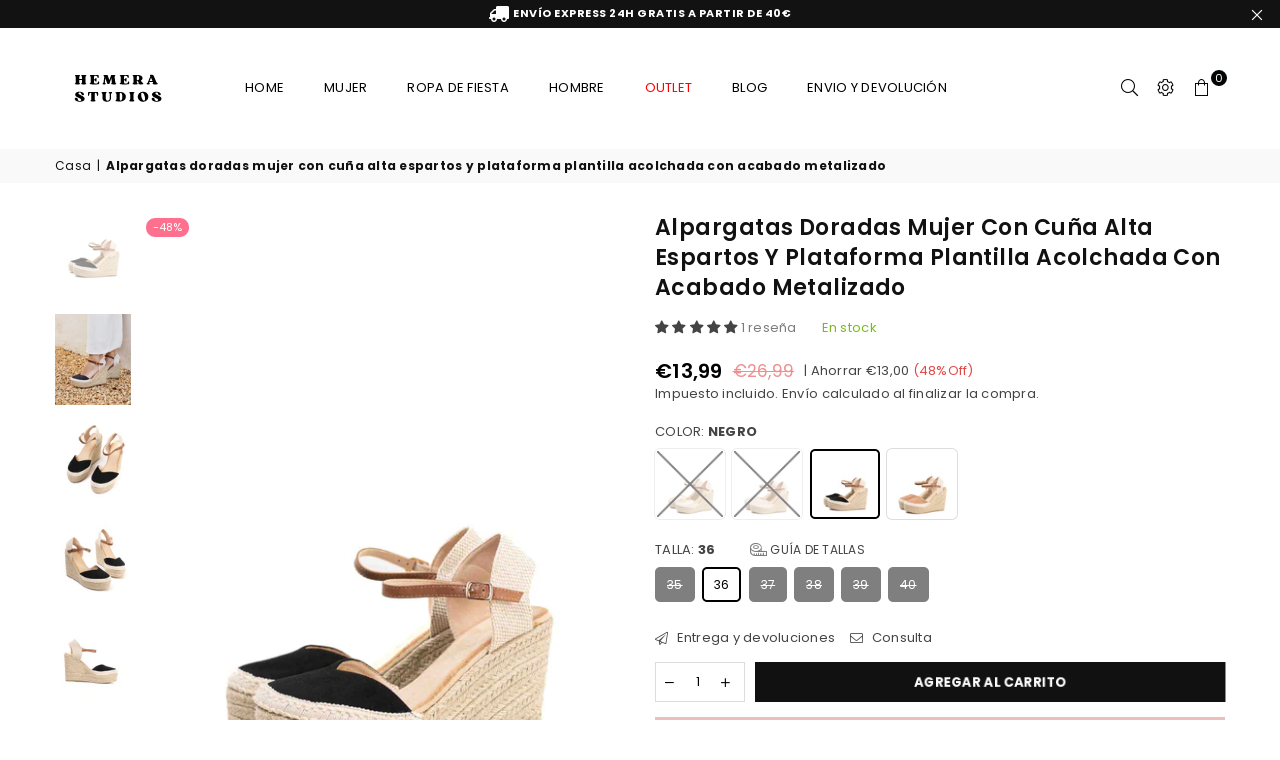

--- FILE ---
content_type: text/html; charset=utf-8
request_url: https://hemerastudios.com/products/alpargatas-doradas-mujer-con-cuna-alta-espartos-y-plataforma-plantilla-acolchada-con-acabado-metalizado
body_size: 80352
content:
<!doctype html>
<html class="no-js" lang="es" ><head>
	<script id="pandectes-rules">   /* PANDECTES-GDPR: DO NOT MODIFY AUTO GENERATED CODE OF THIS SCRIPT */      window.PandectesSettings = {"store":{"id":37372067980,"plan":"basic","theme":"Avone-install-me-shopify2.0","primaryLocale":"es","adminMode":false},"tsPublished":1712136654,"declaration":{"showPurpose":false,"showProvider":false,"declIntroText":"Usamos cookies para optimizar la funcionalidad del sitio web, analizar el rendimiento y brindarle una experiencia personalizada. Algunas cookies son esenciales para que el sitio web funcione y funcione correctamente. Esas cookies no se pueden deshabilitar. En esta ventana puede gestionar su preferencia de cookies.","showDateGenerated":true},"language":{"languageMode":"Single","fallbackLanguage":"es","languageDetection":"browser","languagesSupported":[]},"texts":{"managed":{"headerText":{"es":"Respetamos tu privacidad"},"consentText":{"es":"Este sitio web utiliza cookies para garantizar que obtenga la mejor experiencia."},"dismissButtonText":{"es":"OK"},"linkText":{"es":"Aprende más"},"imprintText":{"es":"Imprimir"},"preferencesButtonText":{"es":"Preferencias"},"allowButtonText":{"es":"Aceptar"},"denyButtonText":{"es":"Disminución"},"leaveSiteButtonText":{"es":"Salir de este sitio"},"cookiePolicyText":{"es":"Política de cookies"},"preferencesPopupTitleText":{"es":"Gestionar las preferencias de consentimiento"},"preferencesPopupIntroText":{"es":"Usamos cookies para optimizar la funcionalidad del sitio web, analizar el rendimiento y brindarle una experiencia personalizada. Algunas cookies son esenciales para que el sitio web funcione y funcione correctamente. Esas cookies no se pueden desactivar. En esta ventana puede administrar su preferencia de cookies."},"preferencesPopupCloseButtonText":{"es":"Cerrar"},"preferencesPopupAcceptAllButtonText":{"es":"Aceptar todo"},"preferencesPopupRejectAllButtonText":{"es":"Rechazar todo"},"preferencesPopupSaveButtonText":{"es":"Guardar preferencias"},"accessSectionTitleText":{"es":"Portabilidad de datos"},"accessSectionParagraphText":{"es":"Tiene derecho a poder acceder a sus datos en cualquier momento."},"rectificationSectionTitleText":{"es":"Rectificación de datos"},"rectificationSectionParagraphText":{"es":"Tienes derecho a solicitar la actualización de tus datos siempre que lo creas oportuno."},"erasureSectionTitleText":{"es":"Derecho al olvido"},"erasureSectionParagraphText":{"es":"Tiene derecho a solicitar la eliminación de todos sus datos. Después de eso, ya no podrá acceder a su cuenta."},"declIntroText":{"es":"Usamos cookies para optimizar la funcionalidad del sitio web, analizar el rendimiento y brindarle una experiencia personalizada. Algunas cookies son esenciales para que el sitio web funcione y funcione correctamente. Esas cookies no se pueden deshabilitar. En esta ventana puede gestionar su preferencia de cookies."}},"categories":{"strictlyNecessaryCookiesTitleText":{"es":"Cookies estrictamente necesarias"},"functionalityCookiesTitleText":{"es":"Cookies funcionales"},"performanceCookiesTitleText":{"es":"Cookies de rendimiento"},"targetingCookiesTitleText":{"es":"Orientación de cookies"},"unclassifiedCookiesTitleText":{"es":"Cookies sin clasificar"},"strictlyNecessaryCookiesDescriptionText":{"es":"Estas cookies son esenciales para permitirle moverse por el sitio web y utilizar sus funciones, como acceder a áreas seguras del sitio web. El sitio web no puede funcionar correctamente sin estas cookies."},"functionalityCookiesDescriptionText":{"es":"Estas cookies permiten que el sitio proporcione una funcionalidad y personalización mejoradas. Pueden ser establecidos por nosotros o por proveedores externos cuyos servicios hemos agregado a nuestras páginas. Si no permite estas cookies, es posible que algunos o todos estos servicios no funcionen correctamente."},"performanceCookiesDescriptionText":{"es":"Estas cookies nos permiten monitorear y mejorar el rendimiento de nuestro sitio web. Por ejemplo, nos permiten contar las visitas, identificar las fuentes de tráfico y ver qué partes del sitio son más populares."},"targetingCookiesDescriptionText":{"es":"Nuestros socios publicitarios pueden establecer estas cookies a través de nuestro sitio. Estas empresas pueden utilizarlos para crear un perfil de sus intereses y mostrarle anuncios relevantes en otros sitios. No almacenan directamente información personal, sino que se basan en la identificación única de su navegador y dispositivo de Internet. Si no permite estas cookies, experimentará publicidad menos dirigida."},"unclassifiedCookiesDescriptionText":{"es":"Las cookies no clasificadas son cookies que estamos en proceso de clasificar, junto con los proveedores de cookies individuales."}},"auto":{"declName":{"es":"Nombre"},"declPath":{"es":"Sendero"},"declType":{"es":"Escribe"},"declDomain":{"es":"Dominio"},"declPurpose":{"es":"Objetivo"},"declProvider":{"es":"Proveedor"},"declRetention":{"es":"Retencion"},"declFirstParty":{"es":"Origen"},"declThirdParty":{"es":"Tercero"},"declSeconds":{"es":"segundos"},"declMinutes":{"es":"minutos"},"declHours":{"es":"horas"},"declDays":{"es":"días"},"declMonths":{"es":"meses"},"declYears":{"es":"años"},"declSession":{"es":"Sesión"},"cookiesDetailsText":{"es":"Detalles de las cookies"},"preferencesPopupAlwaysAllowedText":{"es":"Siempre permitido"},"submitButton":{"es":"Enviar"},"submittingButton":{"es":"Sumisión..."},"cancelButton":{"es":"Cancelar"},"guestsSupportInfoText":{"es":"Inicie sesión con su cuenta de cliente para continuar."},"guestsSupportEmailPlaceholder":{"es":"Dirección de correo electrónico"},"guestsSupportEmailValidationError":{"es":"El correo no es válido"},"guestsSupportEmailSuccessTitle":{"es":"gracias por tu solicitud"},"guestsSupportEmailFailureTitle":{"es":"Ocurrió un problema"},"guestsSupportEmailSuccessMessage":{"es":"Si está registrado como cliente de esta tienda, pronto recibirá un correo electrónico con instrucciones sobre cómo proceder."},"guestsSupportEmailFailureMessage":{"es":"Su solicitud no fue enviada. Vuelva a intentarlo y, si el problema persiste, comuníquese con el propietario de la tienda para obtener ayuda."},"confirmationSuccessTitle":{"es":"Tu solicitud está verificada"},"confirmationFailureTitle":{"es":"Ocurrió un problema"},"confirmationSuccessMessage":{"es":"Pronto nos comunicaremos con usted en cuanto a su solicitud."},"confirmationFailureMessage":{"es":"Su solicitud no fue verificada. Vuelva a intentarlo y, si el problema persiste, comuníquese con el propietario de la tienda para obtener ayuda."},"consentSectionTitleText":{"es":"Su consentimiento de cookies"},"consentSectionNoConsentText":{"es":"No ha dado su consentimiento a la política de cookies de este sitio web."},"consentSectionConsentedText":{"es":"Usted dio su consentimiento a la política de cookies de este sitio web en"},"consentStatus":{"es":"Preferencia de consentimiento"},"consentDate":{"es":"fecha de consentimiento"},"consentId":{"es":"ID de consentimiento"},"consentSectionChangeConsentActionText":{"es":"Cambiar la preferencia de consentimiento"},"accessSectionGDPRRequestsActionText":{"es":"Solicitudes de sujetos de datos"},"accessSectionAccountInfoActionText":{"es":"Información personal"},"accessSectionOrdersRecordsActionText":{"es":"Pedidos"},"accessSectionDownloadReportActionText":{"es":"Descargar todo"},"rectificationCommentPlaceholder":{"es":"Describe lo que quieres que se actualice"},"rectificationCommentValidationError":{"es":"Se requiere comentario"},"rectificationSectionEditAccountActionText":{"es":"Solicita una actualización"},"erasureSectionRequestDeletionActionText":{"es":"Solicitar la eliminación de datos personales"}}},"library":{"previewMode":false,"fadeInTimeout":0,"defaultBlocked":7,"showLink":true,"showImprintLink":false,"enabled":true,"cookie":{"name":"_pandectes_gdpr","expiryDays":365,"secure":true,"domain":""},"dismissOnScroll":false,"dismissOnWindowClick":false,"dismissOnTimeout":false,"palette":{"popup":{"background":"#FFFFFF","backgroundForCalculations":{"a":1,"b":255,"g":255,"r":255},"text":"#000000"},"button":{"background":"transparent","backgroundForCalculations":{"a":1,"b":255,"g":255,"r":255},"text":"#000000","textForCalculation":{"a":1,"b":0,"g":0,"r":0},"border":"#000000"}},"content":{"href":"https://wunder-spring.myshopify.com/policies/privacy-policy","imprintHref":"/","close":"&#10005;","target":"","logo":"<img class=\"cc-banner-logo\" height=\"40\" width=\"40\" src=\"https://cdn.shopify.com/s/files/1/0373/7206/7980/t/8/assets/pandectes-logo.png?v=1705921725\" alt=\"Hemera Studios\" />"},"window":"<div role=\"dialog\" aria-live=\"polite\" aria-label=\"cookieconsent\" aria-describedby=\"cookieconsent:desc\" id=\"pandectes-banner\" class=\"cc-window-wrapper cc-top-wrapper\"><div class=\"pd-cookie-banner-window cc-window {{classes}}\"><!--googleoff: all-->{{children}}<!--googleon: all--></div></div>","compliance":{"opt-both":"<div class=\"cc-compliance cc-highlight\">{{deny}}{{allow}}</div>"},"type":"opt-both","layouts":{"basic":"{{logo}}{{messagelink}}{{compliance}}{{close}}"},"position":"top","theme":"wired","revokable":false,"animateRevokable":false,"revokableReset":false,"revokableLogoUrl":"https://cdn.shopify.com/s/files/1/0373/7206/7980/t/8/assets/pandectes-reopen-logo.png?v=1705921726","revokablePlacement":"bottom-left","revokableMarginHorizontal":15,"revokableMarginVertical":15,"static":false,"autoAttach":true,"hasTransition":true,"blacklistPage":[""]},"geolocation":{"brOnly":false,"caOnly":false,"chOnly":false,"euOnly":false,"jpOnly":false,"thOnly":false,"canadaOnly":false,"globalVisibility":true},"dsr":{"guestsSupport":false,"accessSectionDownloadReportAuto":false},"banner":{"resetTs":1705921723,"extraCss":"        .cc-banner-logo {max-width: 24em!important;}    @media(min-width: 768px) {.cc-window.cc-floating{max-width: 24em!important;width: 24em!important;}}    .cc-message, .pd-cookie-banner-window .cc-header, .cc-logo {text-align: left}    .cc-window-wrapper{z-index: 2147483647;}    .cc-window{z-index: 2147483647;font-family: inherit;}    .pd-cookie-banner-window .cc-header{font-family: inherit;}    .pd-cp-ui{font-family: inherit; background-color: #FFFFFF;color:#000000;}    button.pd-cp-btn, a.pd-cp-btn{}    input + .pd-cp-preferences-slider{background-color: rgba(0, 0, 0, 0.3)}    .pd-cp-scrolling-section::-webkit-scrollbar{background-color: rgba(0, 0, 0, 0.3)}    input:checked + .pd-cp-preferences-slider{background-color: rgba(0, 0, 0, 1)}    .pd-cp-scrolling-section::-webkit-scrollbar-thumb {background-color: rgba(0, 0, 0, 1)}    .pd-cp-ui-close{color:#000000;}    .pd-cp-preferences-slider:before{background-color: #FFFFFF}    .pd-cp-title:before {border-color: #000000!important}    .pd-cp-preferences-slider{background-color:#000000}    .pd-cp-toggle{color:#000000!important}    @media(max-width:699px) {.pd-cp-ui-close-top svg {fill: #000000}}    .pd-cp-toggle:hover,.pd-cp-toggle:visited,.pd-cp-toggle:active{color:#000000!important}    .pd-cookie-banner-window {box-shadow: 0 0 18px rgb(0 0 0 / 20%);}  ","customJavascript":null,"showPoweredBy":false,"revokableTrigger":false,"hybridStrict":false,"cookiesBlockedByDefault":"7","isActive":true,"implicitSavePreferences":false,"cookieIcon":false,"blockBots":false,"showCookiesDetails":true,"hasTransition":true,"blockingPage":false,"showOnlyLandingPage":false,"leaveSiteUrl":"https://www.google.com","linkRespectStoreLang":false},"cookies":{"0":[{"name":"localization","domain":"hemerastudios.com","path":"/","provider":"Shopify","firstParty":true,"retention":"1 year(s)","expires":1,"unit":"declYears","purpose":{"es":"Localización de tiendas Shopify"}},{"name":"secure_customer_sig","domain":"hemerastudios.com","path":"/","provider":"Shopify","firstParty":true,"retention":"1 year(s)","expires":1,"unit":"declYears","purpose":{"es":"Se utiliza en relación con el inicio de sesión del cliente."}},{"name":"cart_currency","domain":"hemerastudios.com","path":"/","provider":"Shopify","firstParty":true,"retention":"2 ","expires":2,"unit":"declSession","purpose":{"es":"La cookie es necesaria para la función de pago y pago seguro en el sitio web. Shopify.com proporciona esta función."}},{"name":"_cmp_a","domain":".hemerastudios.com","path":"/","provider":"Shopify","firstParty":true,"retention":"1 day(s)","expires":1,"unit":"declDays","purpose":{"es":"Se utiliza para administrar la configuración de privacidad del cliente."}},{"name":"keep_alive","domain":"hemerastudios.com","path":"/","provider":"Shopify","firstParty":true,"retention":"30 minute(s)","expires":30,"unit":"declMinutes","purpose":{"es":"Se utiliza en relación con la localización del comprador."}},{"name":"shopify_pay_redirect","domain":"hemerastudios.com","path":"/","provider":"Shopify","firstParty":true,"retention":"1 hour(s)","expires":1,"unit":"declHours","purpose":{"es":"La cookie es necesaria para la función de pago y pago seguro en el sitio web. Shopify.com proporciona esta función."}},{"name":"_secure_session_id","domain":"hemerastudios.com","path":"/","provider":"Shopify","firstParty":true,"retention":"1 month(s)","expires":1,"unit":"declMonths","purpose":{"es":"Se utiliza en relación con la navegación a través de un escaparate."}}],"1":[],"2":[{"name":"_shopify_y","domain":".hemerastudios.com","path":"/","provider":"Shopify","firstParty":true,"retention":"1 year(s)","expires":1,"unit":"declYears","purpose":{"es":"Análisis de Shopify."}},{"name":"_landing_page","domain":".hemerastudios.com","path":"/","provider":"Shopify","firstParty":true,"retention":"2 ","expires":2,"unit":"declSession","purpose":{"es":"Realiza un seguimiento de las páginas de destino."}},{"name":"_orig_referrer","domain":".hemerastudios.com","path":"/","provider":"Shopify","firstParty":true,"retention":"2 ","expires":2,"unit":"declSession","purpose":{"es":"Realiza un seguimiento de las páginas de destino."}},{"name":"_shopify_s","domain":".hemerastudios.com","path":"/","provider":"Shopify","firstParty":true,"retention":"30 minute(s)","expires":30,"unit":"declMinutes","purpose":{"es":"Análisis de Shopify."}},{"name":"_gat","domain":".hemerastudios.com","path":"/","provider":"Google","firstParty":true,"retention":"1 minute(s)","expires":1,"unit":"declMinutes","purpose":{"es":"Google Analytics coloca una cookie para filtrar las solicitudes de los bots."}},{"name":"_shopify_sa_t","domain":".hemerastudios.com","path":"/","provider":"Shopify","firstParty":true,"retention":"30 minute(s)","expires":30,"unit":"declMinutes","purpose":{"es":"Análisis de Shopify relacionados con marketing y referencias."}},{"name":"_shopify_sa_p","domain":".hemerastudios.com","path":"/","provider":"Shopify","firstParty":true,"retention":"30 minute(s)","expires":30,"unit":"declMinutes","purpose":{"es":"Análisis de Shopify relacionados con marketing y referencias."}},{"name":"_ga","domain":".hemerastudios.com","path":"/","provider":"Google","firstParty":true,"retention":"1 year(s)","expires":1,"unit":"declYears","purpose":{"es":"La cookie está configurada por Google Analytics con funcionalidad desconocida"}},{"name":"_gid","domain":".hemerastudios.com","path":"/","provider":"Google","firstParty":true,"retention":"1 day(s)","expires":1,"unit":"declDays","purpose":{"es":"Google Analytics coloca una cookie para contar y realizar un seguimiento de las páginas vistas."}},{"name":"_shopify_s","domain":"com","path":"/","provider":"Shopify","firstParty":false,"retention":"Session","expires":1,"unit":"declSeconds","purpose":{"es":"Análisis de Shopify."}},{"name":"_ga_72XQZ21YPB","domain":".hemerastudios.com","path":"/","provider":"Google","firstParty":true,"retention":"1 year(s)","expires":1,"unit":"declYears","purpose":{"es":""}},{"name":"_gat_gtag_UA_180329023_1","domain":".hemerastudios.com","path":"/","provider":"Google","firstParty":true,"retention":"1 minute(s)","expires":1,"unit":"declMinutes","purpose":{"es":""}},{"name":"_boomr_clss","domain":"https://hemerastudios.com","path":"/","provider":"Shopify","firstParty":true,"retention":"Persistent","expires":1,"unit":"declYears","purpose":{"es":"Se utiliza para monitorear y optimizar el rendimiento de las tiendas Shopify."}},{"name":"_ga_72Z98EX3VW","domain":".hemerastudios.com","path":"/","provider":"Google","firstParty":true,"retention":"1 year(s)","expires":1,"unit":"declYears","purpose":{"es":""}}],"4":[{"name":"_gcl_au","domain":".hemerastudios.com","path":"/","provider":"Google","firstParty":true,"retention":"3 month(s)","expires":3,"unit":"declMonths","purpose":{"es":"Google Tag Manager coloca una cookie para realizar un seguimiento de las conversiones."}},{"name":"wpm-domain-test","domain":"hemerastudios.com","path":"/","provider":"Shopify","firstParty":true,"retention":"Session","expires":1,"unit":"declSeconds","purpose":{"es":"Se utiliza para probar el almacenamiento de parámetros sobre productos agregados al carrito o moneda de pago."}},{"name":"IDE","domain":".doubleclick.net","path":"/","provider":"Google","firstParty":false,"retention":"1 year(s)","expires":1,"unit":"declYears","purpose":{"es":"Para medir las acciones de los visitantes después de hacer clic en un anuncio. Caduca después de 1 año."}},{"name":"lastExternalReferrerTime","domain":"https://hemerastudios.com","path":"/","provider":"Facebook","firstParty":true,"retention":"Persistent","expires":1,"unit":"declYears","purpose":{"es":"Contiene la marca de tiempo de la última actualización de la cookie lastExternalReferrer."}},{"name":"wpm-domain-test","domain":"com","path":"/","provider":"Shopify","firstParty":false,"retention":"Session","expires":1,"unit":"declSeconds","purpose":{"es":"Se utiliza para probar el almacenamiento de parámetros sobre productos agregados al carrito o moneda de pago."}},{"name":"_fbp","domain":".hemerastudios.com","path":"/","provider":"Facebook","firstParty":true,"retention":"3 month(s)","expires":3,"unit":"declMonths","purpose":{"es":"Facebook coloca una cookie para rastrear las visitas a través de los sitios web."}},{"name":"lastExternalReferrer","domain":"https://hemerastudios.com","path":"/","provider":"Facebook","firstParty":true,"retention":"Persistent","expires":1,"unit":"declYears","purpose":{"es":"Detecta cómo el usuario llegó al sitio web registrando su última dirección URL."}}],"8":[{"name":"bugsnag-anonymous-id","domain":"https://pay.shopify.com","path":"/","provider":"Unknown","firstParty":false,"retention":"Persistent","expires":1,"unit":"declYears","purpose":{"es":""}},{"name":"local-storage-test","domain":"https://hemerastudios.com","path":"/","provider":"Unknown","firstParty":true,"retention":"Persistent","expires":1,"unit":"declYears","purpose":{"es":""}}]},"blocker":{"isActive":false,"googleConsentMode":{"id":"","analyticsId":"","isActive":false,"adStorageCategory":4,"analyticsStorageCategory":2,"personalizationStorageCategory":1,"functionalityStorageCategory":1,"customEvent":true,"securityStorageCategory":0,"redactData":true,"urlPassthrough":false,"dataLayerProperty":"dataLayer"},"facebookPixel":{"id":"","isActive":false,"ldu":false},"rakuten":{"isActive":false,"cmp":false,"ccpa":false},"gpcIsActive":false,"defaultBlocked":7,"patterns":{"whiteList":[],"blackList":{"1":[],"2":[],"4":[],"8":[]},"iframesWhiteList":[],"iframesBlackList":{"1":[],"2":[],"4":[],"8":[]},"beaconsWhiteList":[],"beaconsBlackList":{"1":[],"2":[],"4":[],"8":[]}}}}      !function(){"use strict";window.PandectesRules=window.PandectesRules||{},window.PandectesRules.manualBlacklist={1:[],2:[],4:[]},window.PandectesRules.blacklistedIFrames={1:[],2:[],4:[]},window.PandectesRules.blacklistedCss={1:[],2:[],4:[]},window.PandectesRules.blacklistedBeacons={1:[],2:[],4:[]};var e="javascript/blocked",t="_pandectes_gdpr";function n(e){return new RegExp(e.replace(/[/\\.+?$()]/g,"\\$&").replace("*","(.*)"))}var a=function(e){try{return JSON.parse(e)}catch(e){return!1}},r=function(e){var t=arguments.length>1&&void 0!==arguments[1]?arguments[1]:"log",n=new URLSearchParams(window.location.search);n.get("log")&&console[t]("PandectesRules: ".concat(e))};function o(e){var t=document.createElement("script");t.async=!0,t.src=e,document.head.appendChild(t)}function i(e,t){var n=Object.keys(e);if(Object.getOwnPropertySymbols){var a=Object.getOwnPropertySymbols(e);t&&(a=a.filter((function(t){return Object.getOwnPropertyDescriptor(e,t).enumerable}))),n.push.apply(n,a)}return n}function s(e){for(var t=1;t<arguments.length;t++){var n=null!=arguments[t]?arguments[t]:{};t%2?i(Object(n),!0).forEach((function(t){l(e,t,n[t])})):Object.getOwnPropertyDescriptors?Object.defineProperties(e,Object.getOwnPropertyDescriptors(n)):i(Object(n)).forEach((function(t){Object.defineProperty(e,t,Object.getOwnPropertyDescriptor(n,t))}))}return e}function c(e){return c="function"==typeof Symbol&&"symbol"==typeof Symbol.iterator?function(e){return typeof e}:function(e){return e&&"function"==typeof Symbol&&e.constructor===Symbol&&e!==Symbol.prototype?"symbol":typeof e},c(e)}function l(e,t,n){return t in e?Object.defineProperty(e,t,{value:n,enumerable:!0,configurable:!0,writable:!0}):e[t]=n,e}function d(e,t){return function(e){if(Array.isArray(e))return e}(e)||function(e,t){var n=null==e?null:"undefined"!=typeof Symbol&&e[Symbol.iterator]||e["@@iterator"];if(null==n)return;var a,r,o=[],i=!0,s=!1;try{for(n=n.call(e);!(i=(a=n.next()).done)&&(o.push(a.value),!t||o.length!==t);i=!0);}catch(e){s=!0,r=e}finally{try{i||null==n.return||n.return()}finally{if(s)throw r}}return o}(e,t)||f(e,t)||function(){throw new TypeError("Invalid attempt to destructure non-iterable instance.\nIn order to be iterable, non-array objects must have a [Symbol.iterator]() method.")}()}function u(e){return function(e){if(Array.isArray(e))return p(e)}(e)||function(e){if("undefined"!=typeof Symbol&&null!=e[Symbol.iterator]||null!=e["@@iterator"])return Array.from(e)}(e)||f(e)||function(){throw new TypeError("Invalid attempt to spread non-iterable instance.\nIn order to be iterable, non-array objects must have a [Symbol.iterator]() method.")}()}function f(e,t){if(e){if("string"==typeof e)return p(e,t);var n=Object.prototype.toString.call(e).slice(8,-1);return"Object"===n&&e.constructor&&(n=e.constructor.name),"Map"===n||"Set"===n?Array.from(e):"Arguments"===n||/^(?:Ui|I)nt(?:8|16|32)(?:Clamped)?Array$/.test(n)?p(e,t):void 0}}function p(e,t){(null==t||t>e.length)&&(t=e.length);for(var n=0,a=new Array(t);n<t;n++)a[n]=e[n];return a}var g=window.PandectesRulesSettings||window.PandectesSettings,y=!(void 0===window.dataLayer||!Array.isArray(window.dataLayer)||!window.dataLayer.some((function(e){return"pandectes_full_scan"===e.event}))),h=function(){var e,n=arguments.length>0&&void 0!==arguments[0]?arguments[0]:t,r="; "+document.cookie,o=r.split("; "+n+"=");if(o.length<2)e={};else{var i=o.pop(),s=i.split(";");e=window.atob(s.shift())}var c=a(e);return!1!==c?c:e}(),v=g.banner.isActive,w=g.blocker,m=w.defaultBlocked,b=w.patterns,k=h&&null!==h.preferences&&void 0!==h.preferences?h.preferences:null,_=y?0:v?null===k?m:k:0,L={1:0==(1&_),2:0==(2&_),4:0==(4&_)},S=b.blackList,C=b.whiteList,P=b.iframesBlackList,A=b.iframesWhiteList,E=b.beaconsBlackList,O=b.beaconsWhiteList,B={blackList:[],whiteList:[],iframesBlackList:{1:[],2:[],4:[],8:[]},iframesWhiteList:[],beaconsBlackList:{1:[],2:[],4:[],8:[]},beaconsWhiteList:[]};[1,2,4].map((function(e){var t;L[e]||((t=B.blackList).push.apply(t,u(S[e].length?S[e].map(n):[])),B.iframesBlackList[e]=P[e].length?P[e].map(n):[],B.beaconsBlackList[e]=E[e].length?E[e].map(n):[])})),B.whiteList=C.length?C.map(n):[],B.iframesWhiteList=A.length?A.map(n):[],B.beaconsWhiteList=O.length?O.map(n):[];var j={scripts:[],iframes:{1:[],2:[],4:[]},beacons:{1:[],2:[],4:[]},css:{1:[],2:[],4:[]}},I=function(t,n){return t&&(!n||n!==e)&&(!B.blackList||B.blackList.some((function(e){return e.test(t)})))&&(!B.whiteList||B.whiteList.every((function(e){return!e.test(t)})))},R=function(e){var t=e.getAttribute("src");return B.blackList&&B.blackList.every((function(e){return!e.test(t)}))||B.whiteList&&B.whiteList.some((function(e){return e.test(t)}))},N=function(e,t){var n=B.iframesBlackList[t],a=B.iframesWhiteList;return e&&(!n||n.some((function(t){return t.test(e)})))&&(!a||a.every((function(t){return!t.test(e)})))},T=function(e,t){var n=B.beaconsBlackList[t],a=B.beaconsWhiteList;return e&&(!n||n.some((function(t){return t.test(e)})))&&(!a||a.every((function(t){return!t.test(e)})))},x=new MutationObserver((function(e){for(var t=0;t<e.length;t++)for(var n=e[t].addedNodes,a=0;a<n.length;a++){var r=n[a],o=r.dataset&&r.dataset.cookiecategory;if(1===r.nodeType&&"LINK"===r.tagName){var i=r.dataset&&r.dataset.href;if(i&&o)switch(o){case"functionality":case"C0001":j.css[1].push(i);break;case"performance":case"C0002":j.css[2].push(i);break;case"targeting":case"C0003":j.css[4].push(i)}}}})),D=new MutationObserver((function(t){for(var n=0;n<t.length;n++)for(var a=t[n].addedNodes,r=function(t){var n=a[t],r=n.src||n.dataset&&n.dataset.src,o=n.dataset&&n.dataset.cookiecategory;if(1===n.nodeType&&"IFRAME"===n.tagName){if(r){var i=!1;N(r,1)||"functionality"===o||"C0001"===o?(i=!0,j.iframes[1].push(r)):N(r,2)||"performance"===o||"C0002"===o?(i=!0,j.iframes[2].push(r)):(N(r,4)||"targeting"===o||"C0003"===o)&&(i=!0,j.iframes[4].push(r)),i&&(n.removeAttribute("src"),n.setAttribute("data-src",r))}}else if(1===n.nodeType&&"IMG"===n.tagName){if(r){var s=!1;T(r,1)?(s=!0,j.beacons[1].push(r)):T(r,2)?(s=!0,j.beacons[2].push(r)):T(r,4)&&(s=!0,j.beacons[4].push(r)),s&&(n.removeAttribute("src"),n.setAttribute("data-src",r))}}else if(1===n.nodeType&&"LINK"===n.tagName){var c=n.dataset&&n.dataset.href;if(c&&o)switch(o){case"functionality":case"C0001":j.css[1].push(c);break;case"performance":case"C0002":j.css[2].push(c);break;case"targeting":case"C0003":j.css[4].push(c)}}else if(1===n.nodeType&&"SCRIPT"===n.tagName){var l=n.type,d=!1;if(I(r,l))d=!0;else if(r&&o)switch(o){case"functionality":case"C0001":d=!0,window.PandectesRules.manualBlacklist[1].push(r);break;case"performance":case"C0002":d=!0,window.PandectesRules.manualBlacklist[2].push(r);break;case"targeting":case"C0003":d=!0,window.PandectesRules.manualBlacklist[4].push(r)}if(d){j.scripts.push([n,l]),n.type=e;n.addEventListener("beforescriptexecute",(function t(a){n.getAttribute("type")===e&&a.preventDefault(),n.removeEventListener("beforescriptexecute",t)})),n.parentElement&&n.parentElement.removeChild(n)}}},o=0;o<a.length;o++)r(o)})),M=document.createElement,z={src:Object.getOwnPropertyDescriptor(HTMLScriptElement.prototype,"src"),type:Object.getOwnPropertyDescriptor(HTMLScriptElement.prototype,"type")};window.PandectesRules.unblockCss=function(e){var t=j.css[e]||[];t.length&&r("Unblocking CSS for ".concat(e)),t.forEach((function(e){var t=document.querySelector('link[data-href^="'.concat(e,'"]'));t.removeAttribute("data-href"),t.href=e})),j.css[e]=[]},window.PandectesRules.unblockIFrames=function(e){var t=j.iframes[e]||[];t.length&&r("Unblocking IFrames for ".concat(e)),B.iframesBlackList[e]=[],t.forEach((function(e){var t=document.querySelector('iframe[data-src^="'.concat(e,'"]'));t.removeAttribute("data-src"),t.src=e})),j.iframes[e]=[]},window.PandectesRules.unblockBeacons=function(e){var t=j.beacons[e]||[];t.length&&r("Unblocking Beacons for ".concat(e)),B.beaconsBlackList[e]=[],t.forEach((function(e){var t=document.querySelector('img[data-src^="'.concat(e,'"]'));t.removeAttribute("data-src"),t.src=e})),j.beacons[e]=[]},window.PandectesRules.unblockInlineScripts=function(e){var t=1===e?"functionality":2===e?"performance":"targeting";document.querySelectorAll('script[type="javascript/blocked"][data-cookiecategory="'.concat(t,'"]')).forEach((function(e){var t=e.textContent;e.parentNode.removeChild(e);var n=document.createElement("script");n.type="text/javascript",n.textContent=t,document.body.appendChild(n)}))},window.PandectesRules.unblock=function(t){t.length<1?(B.blackList=[],B.whiteList=[],B.iframesBlackList=[],B.iframesWhiteList=[]):(B.blackList&&(B.blackList=B.blackList.filter((function(e){return t.every((function(t){return"string"==typeof t?!e.test(t):t instanceof RegExp?e.toString()!==t.toString():void 0}))}))),B.whiteList&&(B.whiteList=[].concat(u(B.whiteList),u(t.map((function(e){if("string"==typeof e){var t=".*"+n(e)+".*";if(B.whiteList.every((function(e){return e.toString()!==t.toString()})))return new RegExp(t)}else if(e instanceof RegExp&&B.whiteList.every((function(t){return t.toString()!==e.toString()})))return e;return null})).filter(Boolean)))));for(var a=document.querySelectorAll('script[type="'.concat(e,'"]')),o=0;o<a.length;o++){var i=a[o];R(i)&&(j.scripts.push([i,"application/javascript"]),i.parentElement.removeChild(i))}var s=0;u(j.scripts).forEach((function(e,t){var n=d(e,2),a=n[0],r=n[1];if(R(a)){for(var o=document.createElement("script"),i=0;i<a.attributes.length;i++){var c=a.attributes[i];"src"!==c.name&&"type"!==c.name&&o.setAttribute(c.name,a.attributes[i].value)}o.setAttribute("src",a.src),o.setAttribute("type",r||"application/javascript"),document.head.appendChild(o),j.scripts.splice(t-s,1),s++}})),0==B.blackList.length&&0===B.iframesBlackList[1].length&&0===B.iframesBlackList[2].length&&0===B.iframesBlackList[4].length&&0===B.beaconsBlackList[1].length&&0===B.beaconsBlackList[2].length&&0===B.beaconsBlackList[4].length&&(r("Disconnecting observers"),D.disconnect(),x.disconnect())};var W,F,U=g.store.adminMode,q=g.blocker,J=q.defaultBlocked;W=function(){!function(){var e=window.Shopify.trackingConsent;if(!1!==e.shouldShowBanner()||null!==k||7!==J)try{var t=U&&!(window.Shopify&&window.Shopify.AdminBarInjector),n={preferences:0==(1&_)||y||t,analytics:0==(2&_)||y||t,marketing:0==(4&_)||y||t};e.firstPartyMarketingAllowed()===n.marketing&&e.analyticsProcessingAllowed()===n.analytics&&e.preferencesProcessingAllowed()===n.preferences||(n.sale_of_data=n.marketing,e.setTrackingConsent(n,(function(e){e&&e.error?r("Shopify.customerPrivacy API - failed to setTrackingConsent"):r("setTrackingConsent(".concat(JSON.stringify(n),")"))})))}catch(e){r("Shopify.customerPrivacy API - exception")}}(),function(){var e=window.Shopify.trackingConsent,t=e.currentVisitorConsent();if(q.gpcIsActive&&"CCPA"===e.getRegulation()&&"no"===t.gpc&&"yes"!==t.sale_of_data){var n={sale_of_data:!1};e.setTrackingConsent(n,(function(e){e&&e.error?r("Shopify.customerPrivacy API - failed to setTrackingConsent({".concat(JSON.stringify(n),")")):r("setTrackingConsent(".concat(JSON.stringify(n),")"))}))}}()},F=null,window.Shopify&&window.Shopify.loadFeatures&&window.Shopify.trackingConsent?W():F=setInterval((function(){window.Shopify&&window.Shopify.loadFeatures&&(clearInterval(F),window.Shopify.loadFeatures([{name:"consent-tracking-api",version:"0.1"}],(function(e){e?r("Shopify.customerPrivacy API - failed to load"):(r("shouldShowBanner() -> ".concat(window.Shopify.trackingConsent.shouldShowBanner()," | saleOfDataRegion() -> ").concat(window.Shopify.trackingConsent.saleOfDataRegion())),W())})))}),10);var G=g.banner.isActive,H=g.blocker.googleConsentMode,$=H.isActive,K=H.customEvent,V=H.id,Y=void 0===V?"":V,Q=H.analyticsId,X=void 0===Q?"":Q,Z=H.adwordsId,ee=void 0===Z?"":Z,te=H.redactData,ne=H.urlPassthrough,ae=H.adStorageCategory,re=H.analyticsStorageCategory,oe=H.functionalityStorageCategory,ie=H.personalizationStorageCategory,se=H.securityStorageCategory,ce=H.dataLayerProperty,le=void 0===ce?"dataLayer":ce,de=H.waitForUpdate,ue=void 0===de?0:de,fe=H.useNativeChannel,pe=void 0!==fe&&fe;function ge(){window[le].push(arguments)}window[le]=window[le]||[];var ye,he,ve={hasInitialized:!1,useNativeChannel:!1,ads_data_redaction:!1,url_passthrough:!1,data_layer_property:"dataLayer",storage:{ad_storage:"granted",ad_user_data:"granted",ad_personalization:"granted",analytics_storage:"granted",functionality_storage:"granted",personalization_storage:"granted",security_storage:"granted"}};if(G&&$){var we=0==(_&ae)?"granted":"denied",me=0==(_&re)?"granted":"denied",be=0==(_&oe)?"granted":"denied",ke=0==(_&ie)?"granted":"denied",_e=0==(_&se)?"granted":"denied";ve.hasInitialized=!0,ve.useNativeChannel=pe,ve.ads_data_redaction="denied"===we&&te,ve.url_passthrough=ne,ve.storage.ad_storage=we,ve.storage.ad_user_data=we,ve.storage.ad_personalization=we,ve.storage.analytics_storage=me,ve.storage.functionality_storage=be,ve.storage.personalization_storage=ke,ve.storage.security_storage=_e,ue&&(ve.storage.wait_for_update="denied"===me||"denied"===we?ue:0),ve.data_layer_property=le||"dataLayer",ve.ads_data_redaction&&ge("set","ads_data_redaction",ve.ads_data_redaction),ve.url_passthrough&&ge("set","url_passthrough",ve.url_passthrough),ve.useNativeChannel&&(window[le].push=function(){for(var e=!1,t=arguments.length,n=new Array(t),a=0;a<t;a++)n[a]=arguments[a];if(n&&n[0]){var r=n[0][0],o=n[0][1],i=n[0][2],s=i&&"object"===c(i)&&4===Object.values(i).length&&i.ad_storage&&i.analytics_storage&&i.ad_user_data&&i.ad_personalization;if("consent"===r&&s)if("default"===o)i.functionality_storage=ve.storage.functionality_storage,i.personalization_storage=ve.storage.personalization_storage,i.security_storage="granted",ve.storage.wait_for_update&&(i.wait_for_update=ve.storage.wait_for_update),e=!0;else if("update"===o){try{var l=window.Shopify.customerPrivacy.preferencesProcessingAllowed()?"granted":"denied";i.functionality_storage=l,i.personalization_storage=l}catch(e){}i.security_storage="granted"}}var d=Array.prototype.push.apply(this,n);return e&&window.dispatchEvent(new CustomEvent("PandectesEvent_NativeApp")),d}),pe?window.addEventListener("PandectesEvent_NativeApp",Le):Le()}function Le(){!1===pe?(console.log("Pandectes: Google Consent Mode (av2)"),ge("consent","default",ve.storage)):console.log("Pandectes: Google Consent Mode (av2nc)"),(Y.length||X.length||ee.length)&&(window[ve.data_layer_property].push({"pandectes.start":(new Date).getTime(),event:"pandectes-rules.min.js"}),(X.length||ee.length)&&ge("js",new Date));var e="https://www.googletagmanager.com";if(Y.length){var t=Y.split(",");window[ve.data_layer_property].push({"gtm.start":(new Date).getTime(),event:"gtm.js"});for(var n=0;n<t.length;n++){var a="dataLayer"!==ve.data_layer_property?"&l=".concat(ve.data_layer_property):"";o("".concat(e,"/gtm.js?id=").concat(t[n].trim()).concat(a))}}if(X.length)for(var r=X.split(","),i=0;i<r.length;i++){var s=r[i].trim();s.length&&(o("".concat(e,"/gtag/js?id=").concat(s)),ge("config",s,{send_page_view:!1}))}if(ee.length)for(var c=ee.split(","),l=0;l<c.length;l++){var d=c[l].trim();d.length&&(o("".concat(e,"/gtag/js?id=").concat(d)),ge("config",d,{allow_enhanced_conversions:!0}))}pe&&window.removeEventListener("PandectesEvent_NativeApp",Le)}G&&K&&(he=7===(ye=_)?"deny":0===ye?"allow":"mixed",window[le].push({event:"Pandectes_Consent_Update",pandectes_status:he,pandectes_categories:{C0000:"allow",C0001:L[1]?"allow":"deny",C0002:L[2]?"allow":"deny",C0003:L[4]?"allow":"deny"}}));var Se=g.blocker,Ce=Se.klaviyoIsActive,Pe=Se.googleConsentMode.adStorageCategory;Ce&&window.addEventListener("PandectesEvent_OnConsent",(function(e){var t=e.detail.preferences;if(null!=t){var n=0==(t&Pe)?"granted":"denied";void 0!==window.klaviyo&&window.klaviyo.isIdentified()&&window.klaviyo.push(["identify",{ad_personalization:n,ad_user_data:n}])}})),g.banner.revokableTrigger&&window.addEventListener("PandectesEvent_OnInitialize",(function(){document.querySelectorAll('[href*="#reopenBanner"]').forEach((function(e){e.onclick=function(e){e.preventDefault(),window.Pandectes.fn.revokeConsent()}}))})),window.PandectesRules.gcm=ve;var Ae=g.banner.isActive,Ee=g.blocker.isActive;r("Prefs: ".concat(_," | Banner: ").concat(Ae?"on":"off"," | Blocker: ").concat(Ee?"on":"off"));var Oe=null===k&&/\/checkouts\//.test(window.location.pathname);0!==_&&!1===y&&Ee&&!Oe&&(r("Blocker will execute"),document.createElement=function(){for(var t=arguments.length,n=new Array(t),a=0;a<t;a++)n[a]=arguments[a];if("script"!==n[0].toLowerCase())return M.bind?M.bind(document).apply(void 0,n):M;var r=M.bind(document).apply(void 0,n);try{Object.defineProperties(r,{src:s(s({},z.src),{},{set:function(t){I(t,r.type)&&z.type.set.call(this,e),z.src.set.call(this,t)}}),type:s(s({},z.type),{},{get:function(){var t=z.type.get.call(this);return t===e||I(this.src,t)?null:t},set:function(t){var n=I(r.src,r.type)?e:t;z.type.set.call(this,n)}})}),r.setAttribute=function(t,n){if("type"===t){var a=I(r.src,r.type)?e:n;z.type.set.call(r,a)}else"src"===t?(I(n,r.type)&&z.type.set.call(r,e),z.src.set.call(r,n)):HTMLScriptElement.prototype.setAttribute.call(r,t,n)}}catch(e){console.warn("Yett: unable to prevent script execution for script src ",r.src,".\n",'A likely cause would be because you are using a third-party browser extension that monkey patches the "document.createElement" function.')}return r},D.observe(document.documentElement,{childList:!0,subtree:!0}),x.observe(document.documentElement,{childList:!0,subtree:!0}))}();
</script>

  
  <!-- Google tag (gtag.js) -->
<script async src="https://www.googletagmanager.com/gtag/js?id=G-72XQZ21YPB"></script>
<script>
  window.dataLayer = window.dataLayer || [];
  function gtag(){dataLayer.push(arguments);}
  gtag('js', new Date());

  gtag('config', 'G-72XQZ21YPB');
  gtag('config', 'AW-627269869');
  gtag('config', 'UA-180329023-1');
</script><meta charset="utf-8"><meta http-equiv="X-UA-Compatible" content="IE=edge,chrome=1"><meta name="viewport" content="width=device-width, initial-scale=1.0, maximum-scale=1.0, user-scalable=no"><meta name="theme-color" content="#000"><meta name="format-detection" content="telephone=no"><link rel="canonical" href="https://hemerastudios.com/products/alpargatas-doradas-mujer-con-cuna-alta-espartos-y-plataforma-plantilla-acolchada-con-acabado-metalizado"><link rel="dns-prefetch" href="https://hemerastudios.com" crossorigin><link rel="dns-prefetch" href="https://wunder-spring.myshopify.com" crossorigin><link rel="dns-prefetch" href="https://cdn.shopify.com" crossorigin><link rel="dns-prefetch" href="https://fonts.shopifycdn.com" crossorigin><link rel="preconnect" href="https//fonts.shopifycdn.com" crossorigin><link rel="preconnect" href="https//cdn.shopify.com" crossorigin><link rel="preconnect" href="https//ajax.googleapis.com"><link rel="icon" type="image/png" href="https://cdn.shopify.com/s/files/1/0373/7206/7980/files/logo_hemera.png"><link rel="preload" as="style" href="//hemerastudios.com/cdn/shop/t/8/assets/theme.css?v=165188154914253908171717355107" /><link rel="shortcut icon" href="//hemerastudios.com/cdn/shop/files/logo_hemera_32x32.png?v=1706259855" type="image/png"><link rel="apple-touch-icon-precomposed" type="image/png" sizes="152x152" href="//hemerastudios.com/cdn/shop/files/logo_hemera_152x.png?v=1706259855"><title>Alpargatas doradas mujer con cuña alta espartos y plataforma plantilla &ndash; Hemera Studios</title><meta name="description" content="Estas alpargatas de cuña con acabado metalizado son el complemento perfecto para tus outfits de verano. Su diseño en tono beige las hace versátiles para cualquier ocasión, mientras que la textura metalizada aporta un toque contemporáneo. La correa ajustable asegura un ajuste perfecto, haciendo de estos zapatos una opci"><!-- /snippets/social-meta-tags.liquid --> <meta name="keywords" content="Hemera Studios, hemerastudios.com" /><meta name="author" content="AdornThemes"><meta property="og:site_name" content="Hemera Studios"><meta property="og:url" content="https://hemerastudios.com/products/alpargatas-doradas-mujer-con-cuna-alta-espartos-y-plataforma-plantilla-acolchada-con-acabado-metalizado"><meta property="og:title" content="Alpargatas doradas mujer con cuña alta espartos y plataforma plantilla acolchada con acabado metalizado"><meta property="og:type" content="product"><meta property="og:description" content="Estas alpargatas de cuña con acabado metalizado son el complemento perfecto para tus outfits de verano. Su diseño en tono beige las hace versátiles para cualquier ocasión, mientras que la textura metalizada aporta un toque contemporáneo. La correa ajustable asegura un ajuste perfecto, haciendo de estos zapatos una opci"><meta property="og:price:amount" content="13,99"><meta property="og:price:currency" content="EUR"><meta property="og:image" content="http://hemerastudios.com/cdn/shop/files/IMG_1089_1200x1200.jpg?v=1769708643"><meta property="og:image" content="http://hemerastudios.com/cdn/shop/files/Captura17_1200x1200.png?v=1769708643"><meta property="og:image" content="http://hemerastudios.com/cdn/shop/files/IMG_1090_1200x1200.jpg?v=1769708643"><meta property="og:image:secure_url" content="https://hemerastudios.com/cdn/shop/files/IMG_1089_1200x1200.jpg?v=1769708643"><meta property="og:image:secure_url" content="https://hemerastudios.com/cdn/shop/files/Captura17_1200x1200.png?v=1769708643"><meta property="og:image:secure_url" content="https://hemerastudios.com/cdn/shop/files/IMG_1090_1200x1200.jpg?v=1769708643"><meta name="twitter:card" content="summary_large_image"><meta name="twitter:title" content="Alpargatas doradas mujer con cuña alta espartos y plataforma plantilla acolchada con acabado metalizado"><meta name="twitter:description" content="Estas alpargatas de cuña con acabado metalizado son el complemento perfecto para tus outfits de verano. Su diseño en tono beige las hace versátiles para cualquier ocasión, mientras que la textura metalizada aporta un toque contemporáneo. La correa ajustable asegura un ajuste perfecto, haciendo de estos zapatos una opci">
<link rel="preload" as="font" href="//hemerastudios.com/cdn/fonts/poppins/poppins_n4.0ba78fa5af9b0e1a374041b3ceaadf0a43b41362.woff2" type="font/woff2" crossorigin><link rel="preload" as="font" href="//hemerastudios.com/cdn/fonts/poppins/poppins_n7.56758dcf284489feb014a026f3727f2f20a54626.woff2" type="font/woff2" crossorigin><link rel="preload" as="font" href="//hemerastudios.com/cdn/fonts/lato/lato_n4.c3b93d431f0091c8be23185e15c9d1fee1e971c5.woff2" type="font/woff2" crossorigin><link rel="preload" as="font" href="//hemerastudios.com/cdn/fonts/lato/lato_n7.900f219bc7337bc57a7a2151983f0a4a4d9d5dcf.woff2" type="font/woff2" crossorigin><link rel="preload" as="font" href="//hemerastudios.com/cdn/shop/t/8/assets/adorn-icons.woff2?v=167339017966625775301664402284" type="font/woff2" crossorigin><style type="text/css">:root{--ft1:Poppins,sans-serif;--ft2:Poppins,sans-serif;--ft3:Lato,sans-serif;--site_gutter:15px;--grid_gutter:30px;--grid_gutter_sm:15px; --input_height:38px;--input_height_sm:32px;--error:#d20000}*,::after,::before{box-sizing:border-box}article,aside,details,figcaption,figure,footer,header,hgroup,main,menu,nav,section,summary{display:block}body,button,input,select,textarea{font-family:-apple-system,BlinkMacSystemFont,"Segoe UI","Roboto","Oxygen","Ubuntu","Cantarell","Helvetica Neue",sans-serif;-webkit-font-smoothing:antialiased;-webkit-text-size-adjust:100%}a{background-color:transparent}a,a:after,a:before{transition:all .3s ease-in-out}b,strong{font-weight:700;}em{font-style:italic}small{font-size:80%}sub,sup{font-size:75%;line-height:0;position:relative;vertical-align:baseline}sup{top:-.5em}sub{bottom:-.25em}img{max-width:100%;border:0}button,input,optgroup,select,textarea{color:inherit;font:inherit;margin:0;outline:0}button[disabled],input[disabled]{cursor:default}.mb0{margin-bottom:0!important}.mb10{margin-bottom:10px!important}.mb20{margin-bottom:20px!important}[type=button]::-moz-focus-inner,[type=reset]::-moz-focus-inner,[type=submit]::-moz-focus-inner,button::-moz-focus-inner{border-style:none;padding:0}[type=button]:-moz-focusring,[type=reset]:-moz-focusring,[type=submit]:-moz-focusring,button:-moz-focusring{outline:1px dotted ButtonText}input[type=email],input[type=number],input[type=password],input[type=search]{-webkit-appearance:none;-moz-appearance:none}table{width:100%;border-collapse:collapse;border-spacing:0}td,th{padding:0}textarea{overflow:auto;-webkit-appearance:none;-moz-appearance:none}[tabindex='-1']:focus{outline:0}a,img{outline:0!important;border:0}[role=button],a,button,input,label,select,textarea{touch-action:manipulation}.fl,.flex{display:flex}.fl1,.flex-item{flex:1}.clearfix::after{content:'';display:table;clear:both}.clear{clear:both}.icon__fallback-text,.visually-hidden{position:absolute!important;overflow:hidden;clip:rect(0 0 0 0);height:1px;width:1px;margin:-1px;padding:0;border:0}.visibility-hidden{visibility:hidden}.js-focus-hidden:focus{outline:0}.no-js:not(html),.no-js .js{display:none}.no-js .no-js:not(html){display:block}.skip-link:focus{clip:auto;width:auto;height:auto;margin:0;color:#111;background-color:#fff;padding:10px;opacity:1;z-index:10000;transition:none}blockquote{background:#f8f8f8;font-weight:600;font-size:15px;font-style:normal;text-align:center;padding:0 30px;margin:0}.rte blockquote{padding:25px;margin-bottom:20px}blockquote p+cite{margin-top:7.5px}blockquote cite{display:block;font-size:13px;font-style:inherit}code,pre{font-family:Consolas,monospace;font-size:1em}pre{overflow:auto}.rte:last-child{margin-bottom:0}.rte .h1,.rte .h2,.rte .h3,.rte .h4,.rte .h5,.rte .h6,.rte h1,.rte h2,.rte h3,.rte h4,.rte h5,.rte h6{margin-top:15px;margin-bottom:7.5px}.rte .h1:first-child,.rte .h2:first-child,.rte .h3:first-child,.rte .h4:first-child,.rte .h5:first-child,.rte .h6:first-child,.rte h1:first-child,.rte h2:first-child,.rte h3:first-child,.rte h4:first-child,.rte h5:first-child,.rte h6:first-child{margin-top:0}.rte li{margin-bottom:4px;list-style:inherit}.rte li:last-child{margin-bottom:0}.rte-setting{margin-bottom:11.11111px}.rte-setting:last-child{margin-bottom:0}p:last-child{margin-bottom:0}li{list-style:none}.fine-print{font-size:1.07692em;font-style:italic;margin:20px 0}.txt--minor{font-size:80%}.txt--emphasis{font-style:italic}.icon{display:inline-block;width:20px;height:20px;vertical-align:middle;fill:currentColor}.no-svg .icon{display:none}svg.icon:not(.icon--full-color) circle,svg.icon:not(.icon--full-color) ellipse,svg.icon:not(.icon--full-color) g,svg.icon:not(.icon--full-color) line,svg.icon:not(.icon--full-color) path,svg.icon:not(.icon--full-color) polygon,svg.icon:not(.icon--full-color) polyline,svg.icon:not(.icon--full-color) rect,symbol.icon:not(.icon--full-color) circle,symbol.icon:not(.icon--full-color) ellipse,symbol.icon:not(.icon--full-color) g,symbol.icon:not(.icon--full-color) line,symbol.icon:not(.icon--full-color) path,symbol.icon:not(.icon--full-color) polygon,symbol.icon:not(.icon--full-color) polyline,symbol.icon:not(.icon--full-color) rect{fill:inherit;stroke:inherit}.no-svg .icon__fallback-text{position:static!important;overflow:inherit;clip:none;height:auto;width:auto;margin:0}ol,ul{margin:0;padding:0}ol{list-style:decimal}.list--inline{padding:0;margin:0}.list--inline li{display:inline-block;margin-bottom:0;vertical-align:middle}.rte img{height:auto}.rte table{table-layout:fixed}.rte ol,.rte ul{margin:20px 0 30px 30px}.rte ol.list--inline,.rte ul.list--inline{margin-left:0}.rte ul{list-style:disc outside}.rte ul ul{list-style:circle outside}.rte ul ul ul{list-style:square outside}.rte a:not(.btn){padding-bottom:1px}.text-center .rte ol,.text-center .rte ul,.text-center.rte ol,.text-center.rte ul{margin-left:0;list-style-position:inside}.rte__table-wrapper{max-width:100%;overflow:auto;-webkit-overflow-scrolling:touch}svg:not(:root){overflow:hidden}.video-wrapper{position:relative;overflow:hidden;max-width:100%;padding-bottom:56.25%;height:0;height:auto}.video-wrapper iframe{position:absolute;top:0;left:0;width:100%;height:100%}form{margin:0}legend{border:0;padding:0}button{cursor:pointer}input[type=submit]{cursor:pointer}input[type=text]{-webkit-appearance:none;-moz-appearance:none}[type=checkbox]+label,[type=radio]+label{display:inline-block;margin-bottom:0}label[for]{cursor:pointer}textarea{min-height:100px}input[type=checkbox],input[type=radio]{margin:0 5px 0 0;vertical-align:middle}select::-ms-expand{display:none}.label--hidden{position:absolute;height:0;width:0;margin-bottom:0;overflow:hidden;clip:rect(1px,1px,1px,1px)}.form-vertical input,.form-vertical select,.form-vertical textarea{display:block;width:100%}.form-vertical [type=checkbox],.form-vertical [type=radio]{display:inline-block;width:auto;margin-right:5px}.form-vertical .btn,.form-vertical [type=submit]{display:inline-block;width:auto}.grid--table{display:table;table-layout:fixed;width:100%}.grid--table>.grid__item{float:none;display:table-cell;vertical-align:middle}.is-transitioning{display:block!important;visibility:visible!important}.mr0{margin:0 !important;}.pd0{ padding:0 !important;}.db{display:block}.dbi{display:inline-block}.dn {display:none}.pa {position:absolute}.pr {position:relative}.fw-300{font-weight:300}.fw-400{font-weight:400}.fw-500{font-weight:500}.fw-600{font-weight:600}b,strong,.fw-700{font-weight:700}em, .em{font-style:italic}.tt-u{text-transform:uppercase}.tt-l{text-transform:lowercase}.tt-c{text-transform:capitalize}.tt-n{text-transform:none}.list-bullet,.list-arrow,.list-square,.order-list{padding:0 0 15px 15px;}.list-bullet li {list-style:disc; padding:4px 0; }.list-bullet ul, .list-circle ul, .list-arrow ul, .order-list li {padding-left:15px;}.list-square li {list-style:square; padding:4px 0; } .list-arrow li {list-style:disclosure-closed; padding:4px 0; }.order-list li {list-style:decimal; padding:4px 0; }.tdn {text-decoration:none!important}.tdu {text-decoration:underline}.grid-sizer{width:25%; position:absolute}.w_auto {width:auto!important}.h_auto{height:auto}.w_100{width:100%!important}.h_100{height:100%!important}.pd10 {padding:10px;}.f-row{flex-direction:row}.f-col{flex-direction:column}.f-wrap{flex-wrap:wrap}.f-nowrap{flex-wrap:nowrap}.f-jcs{justify-content:flex-start}.f-jce{justify-content:flex-end}.f-jcc{justify-content:center}.f-jcsb{justify-content:space-between}.f-jcsa{justify-content:space-around}.f-jcse{justify-content:space-evenly}.f-ais{align-items:flex-start}.f-aie{align-items:flex-end}.f-aic{align-items:center}.f-aib{align-items:baseline}.f-aist{align-items:stretch}.f-acs{align-content:flex-start}.f-ace{align-content:flex-end}.f-acc{align-content:center}.f-acsb{align-content:space-between}.f-acsa{align-content:space-around}.f-acst{align-content:stretch}.f-asa{align-self:auto}.f-ass{align-self:flex-start}.f-ase{align-self:flex-end}.f-asc{align-self:center}.f-asb{align-self:baseline}.f-asst{align-self:stretch}.order0{order:0}.order1{order:1}.order2{order:2}.order3{order:3}.tl{text-align:left!important}.tc{text-align:center!important}.tr{text-align:right!important}@media (min-width:768px){.tl-md{text-align:left!important}.tc-md{text-align:center!important}.tr-md{text-align:right!important}.f-row-md{flex-direction:row}.f-col-md{flex-direction:column}.f-wrap-md{flex-wrap:wrap}.f-nowrap-md{flex-wrap:nowrap}.f-jcs-md{justify-content:flex-start}.f-jce-md{justify-content:flex-end}.f-jcc-md{justify-content:center}.f-jcsb-md{justify-content:space-between}.f-jcsa-md{justify-content:space-around}.f-jcse-md{justify-content:space-evenly}.f-ais-md{align-items:flex-start}.f-aie-md{align-items:flex-end}.f-aic-md{align-items:center}.f-aib-md{align-items:baseline}.f-aist-md{align-items:stretch}.f-acs-md{align-content:flex-start}.f-ace-md{align-content:flex-end}.f-acc-md{align-content:center}.f-acsb-md{align-content:space-between}.f-acsa-md{align-content:space-around}.f-acst-md{align-content:stretch}.f-asa-md{align-self:auto}.f-ass-md{align-self:flex-start}.f-ase-md{align-self:flex-end}.f-asc-md{align-self:center}.f-asb-md{align-self:baseline}.f-asst-md{align-self:stretch}}@media (min-width:1025px){.f-row-lg{flex-direction:row}.f-col-lg{flex-direction:column}.f-wrap-lg{flex-wrap:wrap}.f-nowrap-lg{flex-wrap:nowrap}.tl-lg {text-align:left!important}.tc-lg {text-align:center!important}.tr-lg {text-align:right!important}}@media (min-width:1280px){.f-wrap-xl{flex-wrap:wrap}.f-col-xl{flex-direction:column}.tl-xl {text-align:left!important}.tc-xl {text-align:center!important}.tr-xl {text-align:right!important}}.grid{list-style:none;margin:0 -15px;padding:0}.grid:after{content:'';display:table;clear:both}.grid__item{float:left;padding-left:15px;padding-right:15px;width:100%}@media only screen and (max-width:1024px){.grid{margin:0 -7.5px}.grid__item{padding-left:7.5px;padding-right:7.5px}}.grid__item[class*="--push"]{position:relative}.grid--rev{direction:rtl;text-align:left}.grid--rev>.grid__item{direction:ltr;text-align:left;float:right}.col-1,.one-whole{width:100%}.col-2,.five-tenths,.four-eighths,.one-half,.three-sixths,.two-quarters,.wd-50{width:50%}.col-3,.one-third,.two-sixths{width:33.33333%}.four-sixths,.two-thirds{width:66.66667%}.col-4,.one-quarter,.two-eighths{width:25%}.six-eighths,.three-quarters{width:75%}.col-5,.one-fifth,.two-tenths{width:20%}.four-tenths,.two-fifths,.wd-40{width:40%}.six-tenths,.three-fifths,.wd-60{width:60%}.eight-tenths,.four-fifths,.wd-80{width:80%}.one-sixth{width:16.66667%}.five-sixths{width:83.33333%}.one-seventh{width:14.28571%}.one-eighth{width:12.5%}.three-eighths{width:37.5%}.five-eighths{width:62.5%}.seven-eighths{width:87.5%}.one-nineth{width:11.11111%}.one-tenth{width:10%}.three-tenths,.wd-30{width:30%}.seven-tenths,.wd-70{width:70%}.nine-tenths,.wd-90{width:90%}.show{display:block!important}.hide{display:none!important}.text-left{text-align:left!important}.text-right{text-align:right!important}.text-center{text-align:center!important}@media only screen and (min-width:767px){.medium-up--one-whole{width:100%}.medium-up--five-tenths,.medium-up--four-eighths,.medium-up--one-half,.medium-up--three-sixths,.medium-up--two-quarters{width:50%}.medium-up--one-third,.medium-up--two-sixths{width:33.33333%}.medium-up--four-sixths,.medium-up--two-thirds{width:66.66667%}.medium-up--one-quarter,.medium-up--two-eighths{width:25%}.medium-up--six-eighths,.medium-up--three-quarters{width:75%}.medium-up--one-fifth,.medium-up--two-tenths{width:20%}.medium-up--four-tenths,.medium-up--two-fifths{width:40%}.medium-up--six-tenths,.medium-up--three-fifths{width:60%}.medium-up--eight-tenths,.medium-up--four-fifths{width:80%}.medium-up--one-sixth{width:16.66667%}.medium-up--five-sixths{width:83.33333%}.medium-up--one-seventh{width:14.28571%}.medium-up--one-eighth{width:12.5%}.medium-up--three-eighths{width:37.5%}.medium-up--five-eighths{width:62.5%}.medium-up--seven-eighths{width:87.5%}.medium-up--one-nineth{width:11.11111%}.medium-up--one-tenth{width:10%}.medium-up--three-tenths{width:30%}.medium-up--seven-tenths{width:70%}.medium-up--nine-tenths{width:90%}.grid--uniform .medium-up--five-tenths:nth-child(2n+1),.grid--uniform .medium-up--four-eighths:nth-child(2n+1),.grid--uniform .medium-up--one-eighth:nth-child(8n+1),.grid--uniform .medium-up--one-fifth:nth-child(5n+1),.grid--uniform .medium-up--one-half:nth-child(2n+1),.grid--uniform .medium-up--one-quarter:nth-child(4n+1),.grid--uniform .medium-up--one-seventh:nth-child(7n+1),.grid--uniform .medium-up--one-sixth:nth-child(6n+1),.grid--uniform .medium-up--one-third:nth-child(3n+1),.grid--uniform .medium-up--three-sixths:nth-child(2n+1),.grid--uniform .medium-up--two-eighths:nth-child(4n+1),.grid--uniform .medium-up--two-sixths:nth-child(3n+1){clear:both}.medium-up--show{display:block!important}.medium-up--hide{display:none!important}.medium-up--text-left{text-align:left!important}.medium-up--text-right{text-align:right!important}.medium-up--text-center{text-align:center!important}}@media only screen and (min-width:1025px){.large-up--one-whole{width:100%}.large-up--five-tenths,.large-up--four-eighths,.large-up--one-half,.large-up--three-sixths,.large-up--two-quarters{width:50%}.large-up--one-third,.large-up--two-sixths{width:33.33333%}.large-up--four-sixths,.large-up--two-thirds{width:66.66667%}.large-up--one-quarter,.large-up--two-eighths{width:25%}.large-up--six-eighths,.large-up--three-quarters{width:75%}.large-up--one-fifth,.large-up--two-tenths{width:20%}.large-up--four-tenths,.large-up--two-fifths{width:40%}.large-up--six-tenths,.large-up--three-fifths{width:60%}.large-up--eight-tenths,.large-up--four-fifths{width:80%}.large-up--one-sixth{width:16.66667%}.large-up--five-sixths{width:83.33333%}.large-up--one-seventh{width:14.28571%}.large-up--one-eighth{width:12.5%}.large-up--three-eighths{width:37.5%}.large-up--five-eighths{width:62.5%}.large-up--seven-eighths{width:87.5%}.large-up--one-nineth{width:11.11111%}.large-up--one-tenth{width:10%}.large-up--three-tenths{width:30%}.large-up--seven-tenths{width:70%}.large-up--nine-tenths{width:90%}.grid--uniform .large-up--five-tenths:nth-child(2n+1),.grid--uniform .large-up--four-eighths:nth-child(2n+1),.grid--uniform .large-up--one-eighth:nth-child(8n+1),.grid--uniform .large-up--one-fifth:nth-child(5n+1),.grid--uniform .large-up--one-half:nth-child(2n+1),.grid--uniform .large-up--one-quarter:nth-child(4n+1),.grid--uniform .large-up--one-seventh:nth-child(7n+1),.grid--uniform .large-up--one-sixth:nth-child(6n+1),.grid--uniform .large-up--one-third:nth-child(3n+1),.grid--uniform .large-up--three-sixths:nth-child(2n+1),.grid--uniform .large-up--two-eighths:nth-child(4n+1),.grid--uniform .large-up--two-sixths:nth-child(3n+1){clear:both}.large-up--show{display:block!important}.large-up--hide{display:none!important}.large-up--text-left{text-align:left!important}.large-up--text-right{text-align:right!important}.large-up--text-center{text-align:center!important}}@media only screen and (min-width:1280px){.widescreen--one-whole{width:100%}.widescreen--five-tenths,.widescreen--four-eighths,.widescreen--one-half,.widescreen--three-sixths,.widescreen--two-quarters{width:50%}.widescreen--one-third,.widescreen--two-sixths{width:33.33333%}.widescreen--four-sixths,.widescreen--two-thirds{width:66.66667%}.widescreen--one-quarter,.widescreen--two-eighths{width:25%}.widescreen--six-eighths,.widescreen--three-quarters{width:75%}.widescreen--one-fifth,.widescreen--two-tenths{width:20%}.widescreen--four-tenths,.widescreen--two-fifths{width:40%}.widescreen--six-tenths,.widescreen--three-fifths{width:60%}.widescreen--eight-tenths,.widescreen--four-fifths{width:80%}.widescreen--one-sixth{width:16.66667%}.widescreen--five-sixths{width:83.33333%}.widescreen--one-seventh{width:14.28571%}.widescreen--one-eighth{width:12.5%}.widescreen--three-eighths{width:37.5%}.widescreen--five-eighths{width:62.5%}.widescreen--seven-eighths{width:87.5%}.widescreen--one-nineth{width:11.11111%}.widescreen--one-tenth{width:10%}.widescreen--three-tenths{width:30%}.widescreen--seven-tenths{width:70%}.widescreen--nine-tenths{width:90%}.grid--uniform .widescreen--five-tenths:nth-child(2n+1),.grid--uniform .widescreen--four-eighths:nth-child(2n+1),.grid--uniform .widescreen--one-eighth:nth-child(8n+1),.grid--uniform .widescreen--one-fifth:nth-child(5n+1),.grid--uniform .widescreen--one-half:nth-child(2n+1),.grid--uniform .widescreen--one-quarter:nth-child(4n+1),.grid--uniform .widescreen--one-seventh:nth-child(7n+1),.grid--uniform .widescreen--one-sixth:nth-child(6n+1),.grid--uniform .widescreen--one-third:nth-child(3n+1),.grid--uniform .widescreen--three-sixths:nth-child(2n+1),.grid--uniform .widescreen--two-eighths:nth-child(4n+1),.grid--uniform .widescreen--two-sixths:nth-child(3n+1){clear:both}.widescreen--show{display:block!important}.widescreen--hide{display:none!important}.widescreen--text-left{text-align:left!important}.widescreen--text-right{text-align:right!important}.widescreen--text-center{text-align:center!important}}@media only screen and (min-width:1025px) and (max-width:1279px){.large--one-whole{width:100%}.large--five-tenths,.large--four-eighths,.large--one-half,.large--three-sixths,.large--two-quarters{width:50%}.large--one-third,.large--two-sixths{width:33.33333%}.large--four-sixths,.large--two-thirds{width:66.66667%}.large--one-quarter,.large--two-eighths{width:25%}.large--six-eighths,.large--three-quarters{width:75%}.large--one-fifth,.large--two-tenths{width:20%}.large--four-tenths,.large--two-fifths{width:40%}.large--six-tenths,.large--three-fifths{width:60%}.large--eight-tenths,.large--four-fifths{width:80%}.large--one-sixth{width:16.66667%}.large--five-sixths{width:83.33333%}.large--one-seventh{width:14.28571%}.large--one-eighth{width:12.5%}.large--three-eighths{width:37.5%}.large--five-eighths{width:62.5%}.large--seven-eighths{width:87.5%}.large--one-nineth{width:11.11111%}.large--one-tenth{width:10%}.large--three-tenths{width:30%}.large--seven-tenths{width:70%}.large--nine-tenths{width:90%}.grid--uniform .large--five-tenths:nth-child(2n+1),.grid--uniform .large--four-eighths:nth-child(2n+1),.grid--uniform .large--one-eighth:nth-child(8n+1),.grid--uniform .large--one-fifth:nth-child(5n+1),.grid--uniform .large--one-half:nth-child(2n+1),.grid--uniform .large--one-quarter:nth-child(4n+1),.grid--uniform .large--one-seventh:nth-child(7n+1),.grid--uniform .large--one-sixth:nth-child(6n+1),.grid--uniform .large--one-third:nth-child(3n+1),.grid--uniform .large--three-sixths:nth-child(2n+1),.grid--uniform .large--two-eighths:nth-child(4n+1),.grid--uniform .large--two-sixths:nth-child(3n+1){clear:both}.large--show{display:block!important}.large--hide{display:none!important}.large--text-left{text-align:left!important}.large--text-right{text-align:right!important}.large--text-center{text-align:center!important}}@media only screen and (min-width:767px) and (max-width:1024px){.medium--one-whole{width:100%}.medium--five-tenths,.medium--four-eighths,.medium--one-half,.medium--three-sixths,.medium--two-quarters{width:50%}.medium--one-third,.medium--two-sixths{width:33.33333%}.medium--four-sixths,.medium--two-thirds{width:66.66667%}.medium--one-quarter,.medium--two-eighths{width:25%}.medium--six-eighths,.medium--three-quarters{width:75%}.medium--one-fifth,.medium--two-tenths{width:20%}.medium--four-tenths,.medium--two-fifths{width:40%}.medium--six-tenths,.medium--three-fifths{width:60%}.medium--eight-tenths,.medium--four-fifths{width:80%}.medium--one-sixth{width:16.66667%}.medium--five-sixths{width:83.33333%}.medium--one-seventh{width:14.28571%}.medium--one-eighth{width:12.5%}.medium--three-eighths{width:37.5%}.medium--five-eighths{width:62.5%}.medium--seven-eighths{width:87.5%}.medium--one-nineth{width:11.11111%}.medium--one-tenth{width:10%}.medium--three-tenths{width:30%}.medium--seven-tenths{width:70%}.medium--nine-tenths{width:90%}.grid--uniform .medium--five-tenths:nth-child(2n+1),.grid--uniform .medium--four-eighths:nth-child(2n+1),.grid--uniform .medium--one-eighth:nth-child(8n+1),.grid--uniform .medium--one-fifth:nth-child(5n+1),.grid--uniform .medium--one-half:nth-child(2n+1),.grid--uniform .medium--one-quarter:nth-child(4n+1),.grid--uniform .medium--one-seventh:nth-child(7n+1),.grid--uniform .medium--one-sixth:nth-child(6n+1),.grid--uniform .medium--one-third:nth-child(3n+1),.grid--uniform .medium--three-sixths:nth-child(2n+1),.grid--uniform .medium--two-eighths:nth-child(4n+1),.grid--uniform .medium--two-sixths:nth-child(3n+1){clear:both}.medium--show{display:block!important}.medium--hide{display:none!important}.medium--text-left{text-align:left!important}.medium--text-right{text-align:right!important}.medium--text-center{text-align:center!important}}@media only screen and (max-width:766px){.grid{margin:0 -5px}.grid__item{padding-left:5px;padding-right:5px}.small--one-whole{width:100%}.small--five-tenths,.small--four-eighths,.small--one-half,.small--three-sixths,.small--two-quarters{width:50%}.small--one-third,.small--two-sixths{width:33.33333%}.small--four-sixths,.small--two-thirds{width:66.66667%}.small--one-quarter,.small--two-eighths{width:25%}.small--six-eighths,.small--three-quarters{width:75%}.small--one-fifth,.small--two-tenths{width:20%}.small--four-tenths,.small--two-fifths{width:40%}.small--six-tenths,.small--three-fifths{width:60%}.small--eight-tenths,.small--four-fifths{width:80%}.small--one-sixth{width:16.66667%}.small--five-sixths{width:83.33333%}.small--one-seventh{width:14.28571%}.small--one-eighth{width:12.5%}.small--three-eighths{width:37.5%}.small--five-eighths{width:62.5%}.small--seven-eighths{width:87.5%}.small--one-nineth{width:11.11111%}.small--one-tenth{width:10%}.small--three-tenths{width:30%}.small--seven-tenths{width:70%}.small--nine-tenths{width:90%}.grid--uniform .small--five-tenths:nth-child(2n+1),.grid--uniform .small--four-eighths:nth-child(2n+1),.grid--uniform .small--one-eighth:nth-child(8n+1),.grid--uniform .small--one-half:nth-child(2n+1),.grid--uniform .small--one-quarter:nth-child(4n+1),.grid--uniform .small--one-seventh:nth-child(7n+1),.grid--uniform .small--one-sixth:nth-child(6n+1),.grid--uniform .small--one-third:nth-child(3n+1),.grid--uniform .small--three-sixths:nth-child(2n+1),.grid--uniform .small--two-eighths:nth-child(4n+1),.grid--uniform .small--two-sixths:nth-child(3n+1),.grid--uniform.small--one-fifth:nth-child(5n+1){clear:both}.small--show{display:block!important}.small--hide{display:none!important}.small--text-left{text-align:left!important}.small--text-right{text-align:right!important}.small--text-center{text-align:center!important}}@font-face{font-family:Adorn-Icons;src:url("//hemerastudios.com/cdn/shop/t/8/assets/adorn-icons.woff2?v=167339017966625775301664402284") format('woff2'),url("//hemerastudios.com/cdn/shop/t/8/assets/adorn-icons.woff?v=177162561609770262791664402283") format('woff');font-weight:400;font-style:normal;font-display:swap}.ad{font:normal normal normal 16px/1 adorn-icons;speak:none;text-transform:none;display:inline-block;vertical-align:middle;text-rendering:auto;-webkit-font-smoothing:antialiased;-moz-osx-font-smoothing:grayscale}@font-face {font-family: Poppins;font-weight: 300;font-style: normal;font-display: swap;src: url("//hemerastudios.com/cdn/fonts/poppins/poppins_n3.05f58335c3209cce17da4f1f1ab324ebe2982441.woff2") format("woff2"), url("//hemerastudios.com/cdn/fonts/poppins/poppins_n3.6971368e1f131d2c8ff8e3a44a36b577fdda3ff5.woff") format("woff");}@font-face {font-family: Poppins;font-weight: 400;font-style: normal;font-display: swap;src: url("//hemerastudios.com/cdn/fonts/poppins/poppins_n4.0ba78fa5af9b0e1a374041b3ceaadf0a43b41362.woff2") format("woff2"), url("//hemerastudios.com/cdn/fonts/poppins/poppins_n4.214741a72ff2596839fc9760ee7a770386cf16ca.woff") format("woff");}@font-face {font-family: Poppins;font-weight: 500;font-style: normal;font-display: swap;src: url("//hemerastudios.com/cdn/fonts/poppins/poppins_n5.ad5b4b72b59a00358afc706450c864c3c8323842.woff2") format("woff2"), url("//hemerastudios.com/cdn/fonts/poppins/poppins_n5.33757fdf985af2d24b32fcd84c9a09224d4b2c39.woff") format("woff");}@font-face {font-family: Poppins;font-weight: 600;font-style: normal;font-display: swap;src: url("//hemerastudios.com/cdn/fonts/poppins/poppins_n6.aa29d4918bc243723d56b59572e18228ed0786f6.woff2") format("woff2"), url("//hemerastudios.com/cdn/fonts/poppins/poppins_n6.5f815d845fe073750885d5b7e619ee00e8111208.woff") format("woff");}@font-face {font-family: Poppins;font-weight: 700;font-style: normal;font-display: swap;src: url("//hemerastudios.com/cdn/fonts/poppins/poppins_n7.56758dcf284489feb014a026f3727f2f20a54626.woff2") format("woff2"), url("//hemerastudios.com/cdn/fonts/poppins/poppins_n7.f34f55d9b3d3205d2cd6f64955ff4b36f0cfd8da.woff") format("woff");}@font-face {font-family: Lato;font-weight: 300;font-style: normal;font-display: swap;src: url("//hemerastudios.com/cdn/fonts/lato/lato_n3.a7080ececf6191f1dd5b0cb021691ca9b855c876.woff2") format("woff2"), url("//hemerastudios.com/cdn/fonts/lato/lato_n3.61e34b2ff7341f66543eb08e8c47eef9e1cde558.woff") format("woff");}@font-face {font-family: Lato;font-weight: 400;font-style: normal;font-display: swap;src: url("//hemerastudios.com/cdn/fonts/lato/lato_n4.c3b93d431f0091c8be23185e15c9d1fee1e971c5.woff2") format("woff2"), url("//hemerastudios.com/cdn/fonts/lato/lato_n4.d5c00c781efb195594fd2fd4ad04f7882949e327.woff") format("woff");}@font-face {font-family: Lato;font-weight: 500;font-style: normal;font-display: swap;src: url("//hemerastudios.com/cdn/fonts/lato/lato_n5.b2fec044fbe05725e71d90882e5f3b21dae2efbd.woff2") format("woff2"), url("//hemerastudios.com/cdn/fonts/lato/lato_n5.f25a9a5c73ff9372e69074488f99e8ac702b5447.woff") format("woff");}@font-face {font-family: Lato;font-weight: 600;font-style: normal;font-display: swap;src: url("//hemerastudios.com/cdn/fonts/lato/lato_n6.38d0e3b23b74a60f769c51d1df73fac96c580d59.woff2") format("woff2"), url("//hemerastudios.com/cdn/fonts/lato/lato_n6.3365366161bdcc36a3f97cfbb23954d8c4bf4079.woff") format("woff");}@font-face {font-family: Lato;font-weight: 700;font-style: normal;font-display: swap;src: url("//hemerastudios.com/cdn/fonts/lato/lato_n7.900f219bc7337bc57a7a2151983f0a4a4d9d5dcf.woff2") format("woff2"), url("//hemerastudios.com/cdn/fonts/lato/lato_n7.a55c60751adcc35be7c4f8a0313f9698598612ee.woff") format("woff");}</style>  <link rel="stylesheet" href="//hemerastudios.com/cdn/shop/t/8/assets/theme.css?v=165188154914253908171717355107" type="text/css" media="all">    <link rel="preload" href="//hemerastudios.com/cdn/shop/t/8/assets/jquery.min.js?v=11054033913403182911664402284" as="script">  <link rel="preload" href="//hemerastudios.com/cdn/shop/t/8/assets/vendor.min.js?v=53531327463237195191664402286" as="script">  <script src="//hemerastudios.com/cdn/shop/t/8/assets/jquery.min.js?v=11054033913403182911664402284"defer="defer"></script><script>var theme = {strings:{addToCart:"Agregar al carrito",soldOut:"Agotado",unavailable:"No disponible",showMore:"Ver más",showLess:"Mostrar menos"},mlcurrency:false,moneyFormat:"€{{amount_with_comma_separator}}",currencyFormat:"money_with_currency_format",shopCurrency:"EUR",autoCurrencies:true,money_currency_format:"€{{amount_with_comma_separator}} EUR",money_format:"€{{amount_with_comma_separator}}",ajax_cart:true,fixedHeader:true,animation:false,animationMobile:true,searchresult:"Ver todos los resultados",wlAvailable:"Disponible en lista de deseos",rtl:false,days:"Días",hours:"Hor",minuts:"mín",seconds:"Seg",};document.documentElement.className = document.documentElement.className.replace('no-js', 'js');var Metatheme = null,thm = 'Avone', shpeml = 'info@hemerastudios.com', dmn = window.location.hostname;        window.lazySizesConfig = window.lazySizesConfig || {};window.lazySizesConfig.loadMode = 1;window.lazySizesConfig.expand = 10;window.lazySizesConfig.expFactor = 1.5;      window.lazySizesConfig.loadHidden = false;</script><script src="//hemerastudios.com/cdn/shop/t/8/assets/vendor.min.js?v=53531327463237195191664402286" defer="defer"></script>
   <script>window.performance && window.performance.mark && window.performance.mark('shopify.content_for_header.start');</script><meta name="google-site-verification" content="0Exd1TXrDqaLzpthCvpX5SIQVeum5Q0CX2zauP5a9CA">
<meta name="google-site-verification" content="pF2PuRUSbkk5NkEHg2uSIvnuxUVBzPBaS8Um8kIqPuM">
<meta id="shopify-digital-wallet" name="shopify-digital-wallet" content="/37372067980/digital_wallets/dialog">
<meta name="shopify-checkout-api-token" content="524b77adab643439f49cf1884beffaf1">
<link rel="alternate" type="application/json+oembed" href="https://hemerastudios.com/products/alpargatas-doradas-mujer-con-cuna-alta-espartos-y-plataforma-plantilla-acolchada-con-acabado-metalizado.oembed">
<script async="async" data-src="/checkouts/internal/preloads.js?locale=es-ES"></script>
<link rel="preconnect" href="https://shop.app" crossorigin="anonymous">
<script async="async" data-src="https://shop.app/checkouts/internal/preloads.js?locale=es-ES&shop_id=37372067980" crossorigin="anonymous"></script>
<script id="apple-pay-shop-capabilities" type="application/json">{"shopId":37372067980,"countryCode":"ES","currencyCode":"EUR","merchantCapabilities":["supports3DS"],"merchantId":"gid:\/\/shopify\/Shop\/37372067980","merchantName":"Hemera Studios","requiredBillingContactFields":["postalAddress","email","phone"],"requiredShippingContactFields":["postalAddress","email","phone"],"shippingType":"shipping","supportedNetworks":["visa","maestro","masterCard"],"total":{"type":"pending","label":"Hemera Studios","amount":"1.00"},"shopifyPaymentsEnabled":true,"supportsSubscriptions":true}</script>
<script id="shopify-features" type="application/json">{"accessToken":"524b77adab643439f49cf1884beffaf1","betas":["rich-media-storefront-analytics"],"domain":"hemerastudios.com","predictiveSearch":true,"shopId":37372067980,"locale":"es"}</script>
<script>var Shopify = Shopify || {};
Shopify.shop = "wunder-spring.myshopify.com";
Shopify.locale = "es";
Shopify.currency = {"active":"EUR","rate":"1.0"};
Shopify.country = "ES";
Shopify.theme = {"name":"Avone-install-me-shopify2.0","id":135651164412,"schema_name":"Avone OS 2.0","schema_version":"4.5","theme_store_id":null,"role":"main"};
Shopify.theme.handle = "null";
Shopify.theme.style = {"id":null,"handle":null};
Shopify.cdnHost = "hemerastudios.com/cdn";
Shopify.routes = Shopify.routes || {};
Shopify.routes.root = "/";</script>
<script type="module">!function(o){(o.Shopify=o.Shopify||{}).modules=!0}(window);</script>
<script>!function(o){function n(){var o=[];function n(){o.push(Array.prototype.slice.apply(arguments))}return n.q=o,n}var t=o.Shopify=o.Shopify||{};t.loadFeatures=n(),t.autoloadFeatures=n()}(window);</script>
<script>
  window.ShopifyPay = window.ShopifyPay || {};
  window.ShopifyPay.apiHost = "shop.app\/pay";
  window.ShopifyPay.redirectState = null;
</script>
<script id="shop-js-analytics" type="application/json">{"pageType":"product"}</script>
<script defer="defer" async type="module" data-src="//hemerastudios.com/cdn/shopifycloud/shop-js/modules/v2/client.init-shop-cart-sync_BFpxDrjM.es.esm.js"></script>
<script defer="defer" async type="module" data-src="//hemerastudios.com/cdn/shopifycloud/shop-js/modules/v2/chunk.common_CnP21gUX.esm.js"></script>
<script defer="defer" async type="module" data-src="//hemerastudios.com/cdn/shopifycloud/shop-js/modules/v2/chunk.modal_D61HrJrg.esm.js"></script>
<script type="module">
  await import("//hemerastudios.com/cdn/shopifycloud/shop-js/modules/v2/client.init-shop-cart-sync_BFpxDrjM.es.esm.js");
await import("//hemerastudios.com/cdn/shopifycloud/shop-js/modules/v2/chunk.common_CnP21gUX.esm.js");
await import("//hemerastudios.com/cdn/shopifycloud/shop-js/modules/v2/chunk.modal_D61HrJrg.esm.js");

  window.Shopify.SignInWithShop?.initShopCartSync?.({"fedCMEnabled":true,"windoidEnabled":true});

</script>
<script>
  window.Shopify = window.Shopify || {};
  if (!window.Shopify.featureAssets) window.Shopify.featureAssets = {};
  window.Shopify.featureAssets['shop-js'] = {"shop-cart-sync":["modules/v2/client.shop-cart-sync_DunGk5rn.es.esm.js","modules/v2/chunk.common_CnP21gUX.esm.js","modules/v2/chunk.modal_D61HrJrg.esm.js"],"init-fed-cm":["modules/v2/client.init-fed-cm_Bhr0vd71.es.esm.js","modules/v2/chunk.common_CnP21gUX.esm.js","modules/v2/chunk.modal_D61HrJrg.esm.js"],"init-shop-email-lookup-coordinator":["modules/v2/client.init-shop-email-lookup-coordinator_Cgf-1HKc.es.esm.js","modules/v2/chunk.common_CnP21gUX.esm.js","modules/v2/chunk.modal_D61HrJrg.esm.js"],"init-windoid":["modules/v2/client.init-windoid_RKlvBm7f.es.esm.js","modules/v2/chunk.common_CnP21gUX.esm.js","modules/v2/chunk.modal_D61HrJrg.esm.js"],"shop-button":["modules/v2/client.shop-button_DcwUN_L_.es.esm.js","modules/v2/chunk.common_CnP21gUX.esm.js","modules/v2/chunk.modal_D61HrJrg.esm.js"],"shop-cash-offers":["modules/v2/client.shop-cash-offers_zT3TeJrS.es.esm.js","modules/v2/chunk.common_CnP21gUX.esm.js","modules/v2/chunk.modal_D61HrJrg.esm.js"],"shop-toast-manager":["modules/v2/client.shop-toast-manager_Dhsh6ZDd.es.esm.js","modules/v2/chunk.common_CnP21gUX.esm.js","modules/v2/chunk.modal_D61HrJrg.esm.js"],"init-shop-cart-sync":["modules/v2/client.init-shop-cart-sync_BFpxDrjM.es.esm.js","modules/v2/chunk.common_CnP21gUX.esm.js","modules/v2/chunk.modal_D61HrJrg.esm.js"],"init-customer-accounts-sign-up":["modules/v2/client.init-customer-accounts-sign-up__zAQf6yH.es.esm.js","modules/v2/client.shop-login-button_DmGuuAqh.es.esm.js","modules/v2/chunk.common_CnP21gUX.esm.js","modules/v2/chunk.modal_D61HrJrg.esm.js"],"pay-button":["modules/v2/client.pay-button_BSqAUYU_.es.esm.js","modules/v2/chunk.common_CnP21gUX.esm.js","modules/v2/chunk.modal_D61HrJrg.esm.js"],"init-customer-accounts":["modules/v2/client.init-customer-accounts_BUX2wPcc.es.esm.js","modules/v2/client.shop-login-button_DmGuuAqh.es.esm.js","modules/v2/chunk.common_CnP21gUX.esm.js","modules/v2/chunk.modal_D61HrJrg.esm.js"],"avatar":["modules/v2/client.avatar_BTnouDA3.es.esm.js"],"init-shop-for-new-customer-accounts":["modules/v2/client.init-shop-for-new-customer-accounts_C3NVS8-R.es.esm.js","modules/v2/client.shop-login-button_DmGuuAqh.es.esm.js","modules/v2/chunk.common_CnP21gUX.esm.js","modules/v2/chunk.modal_D61HrJrg.esm.js"],"shop-follow-button":["modules/v2/client.shop-follow-button_BoBKYaAK.es.esm.js","modules/v2/chunk.common_CnP21gUX.esm.js","modules/v2/chunk.modal_D61HrJrg.esm.js"],"checkout-modal":["modules/v2/client.checkout-modal_BzXpoShc.es.esm.js","modules/v2/chunk.common_CnP21gUX.esm.js","modules/v2/chunk.modal_D61HrJrg.esm.js"],"shop-login-button":["modules/v2/client.shop-login-button_DmGuuAqh.es.esm.js","modules/v2/chunk.common_CnP21gUX.esm.js","modules/v2/chunk.modal_D61HrJrg.esm.js"],"lead-capture":["modules/v2/client.lead-capture_ClopgrIx.es.esm.js","modules/v2/chunk.common_CnP21gUX.esm.js","modules/v2/chunk.modal_D61HrJrg.esm.js"],"shop-login":["modules/v2/client.shop-login_DQ0hrHfi.es.esm.js","modules/v2/chunk.common_CnP21gUX.esm.js","modules/v2/chunk.modal_D61HrJrg.esm.js"],"payment-terms":["modules/v2/client.payment-terms_Bawo8ezy.es.esm.js","modules/v2/chunk.common_CnP21gUX.esm.js","modules/v2/chunk.modal_D61HrJrg.esm.js"]};
</script>
<script>(function() {
  var isLoaded = false;
  function asyncLoad() {
    if (isLoaded) return;
    isLoaded = true;
    var urls = ["https:\/\/chimpstatic.com\/mcjs-connected\/js\/users\/b41ce3a46378c16eb83639f95\/2a4827013e82b5abf7da54572.js?shop=wunder-spring.myshopify.com","\/\/cdn.shopify.com\/proxy\/5ff1e9e2647bde55b9f2333dc849beb5bd93c48876224f8475ec0ed57fcd0c88\/s.pandect.es\/scripts\/pandectes-core.js?shop=wunder-spring.myshopify.com\u0026sp-cache-control=cHVibGljLCBtYXgtYWdlPTkwMA"];
    for (var i = 0; i < urls.length; i++) {
      var s = document.createElement('script');
      s.type = 'text/javascript';
      s.async = true;
      s.src = urls[i];
      var x = document.getElementsByTagName('script')[0];
      x.parentNode.insertBefore(s, x);
    }
  };
  document.addEventListener('StartAsyncLoading',function(event){asyncLoad();});if(window.attachEvent) {
    window.attachEvent('onload', function(){});
  } else {
    window.addEventListener('load', function(){}, false);
  }
})();</script>
<script id="__st">var __st={"a":37372067980,"offset":3600,"reqid":"c265e4bd-82ca-4a23-b952-00242fcb4213-1769795662","pageurl":"hemerastudios.com\/products\/alpargatas-doradas-mujer-con-cuna-alta-espartos-y-plataforma-plantilla-acolchada-con-acabado-metalizado","u":"4396e6624204","p":"product","rtyp":"product","rid":8827382956372};</script>
<script>window.ShopifyPaypalV4VisibilityTracking = true;</script>
<script id="captcha-bootstrap">!function(){'use strict';const t='contact',e='account',n='new_comment',o=[[t,t],['blogs',n],['comments',n],[t,'customer']],c=[[e,'customer_login'],[e,'guest_login'],[e,'recover_customer_password'],[e,'create_customer']],r=t=>t.map((([t,e])=>`form[action*='/${t}']:not([data-nocaptcha='true']) input[name='form_type'][value='${e}']`)).join(','),a=t=>()=>t?[...document.querySelectorAll(t)].map((t=>t.form)):[];function s(){const t=[...o],e=r(t);return a(e)}const i='password',u='form_key',d=['recaptcha-v3-token','g-recaptcha-response','h-captcha-response',i],f=()=>{try{return window.sessionStorage}catch{return}},m='__shopify_v',_=t=>t.elements[u];function p(t,e,n=!1){try{const o=window.sessionStorage,c=JSON.parse(o.getItem(e)),{data:r}=function(t){const{data:e,action:n}=t;return t[m]||n?{data:e,action:n}:{data:t,action:n}}(c);for(const[e,n]of Object.entries(r))t.elements[e]&&(t.elements[e].value=n);n&&o.removeItem(e)}catch(o){console.error('form repopulation failed',{error:o})}}const l='form_type',E='cptcha';function T(t){t.dataset[E]=!0}const w=window,h=w.document,L='Shopify',v='ce_forms',y='captcha';let A=!1;((t,e)=>{const n=(g='f06e6c50-85a8-45c8-87d0-21a2b65856fe',I='https://cdn.shopify.com/shopifycloud/storefront-forms-hcaptcha/ce_storefront_forms_captcha_hcaptcha.v1.5.2.iife.js',D={infoText:'Protegido por hCaptcha',privacyText:'Privacidad',termsText:'Términos'},(t,e,n)=>{const o=w[L][v],c=o.bindForm;if(c)return c(t,g,e,D).then(n);var r;o.q.push([[t,g,e,D],n]),r=I,A||(h.body.append(Object.assign(h.createElement('script'),{id:'captcha-provider',async:!0,src:r})),A=!0)});var g,I,D;w[L]=w[L]||{},w[L][v]=w[L][v]||{},w[L][v].q=[],w[L][y]=w[L][y]||{},w[L][y].protect=function(t,e){n(t,void 0,e),T(t)},Object.freeze(w[L][y]),function(t,e,n,w,h,L){const[v,y,A,g]=function(t,e,n){const i=e?o:[],u=t?c:[],d=[...i,...u],f=r(d),m=r(i),_=r(d.filter((([t,e])=>n.includes(e))));return[a(f),a(m),a(_),s()]}(w,h,L),I=t=>{const e=t.target;return e instanceof HTMLFormElement?e:e&&e.form},D=t=>v().includes(t);t.addEventListener('submit',(t=>{const e=I(t);if(!e)return;const n=D(e)&&!e.dataset.hcaptchaBound&&!e.dataset.recaptchaBound,o=_(e),c=g().includes(e)&&(!o||!o.value);(n||c)&&t.preventDefault(),c&&!n&&(function(t){try{if(!f())return;!function(t){const e=f();if(!e)return;const n=_(t);if(!n)return;const o=n.value;o&&e.removeItem(o)}(t);const e=Array.from(Array(32),(()=>Math.random().toString(36)[2])).join('');!function(t,e){_(t)||t.append(Object.assign(document.createElement('input'),{type:'hidden',name:u})),t.elements[u].value=e}(t,e),function(t,e){const n=f();if(!n)return;const o=[...t.querySelectorAll(`input[type='${i}']`)].map((({name:t})=>t)),c=[...d,...o],r={};for(const[a,s]of new FormData(t).entries())c.includes(a)||(r[a]=s);n.setItem(e,JSON.stringify({[m]:1,action:t.action,data:r}))}(t,e)}catch(e){console.error('failed to persist form',e)}}(e),e.submit())}));const S=(t,e)=>{t&&!t.dataset[E]&&(n(t,e.some((e=>e===t))),T(t))};for(const o of['focusin','change'])t.addEventListener(o,(t=>{const e=I(t);D(e)&&S(e,y())}));const B=e.get('form_key'),M=e.get(l),P=B&&M;t.addEventListener('DOMContentLoaded',(()=>{const t=y();if(P)for(const e of t)e.elements[l].value===M&&p(e,B);[...new Set([...A(),...v().filter((t=>'true'===t.dataset.shopifyCaptcha))])].forEach((e=>S(e,t)))}))}(h,new URLSearchParams(w.location.search),n,t,e,['guest_login'])})(!0,!0)}();</script>
<script integrity="sha256-4kQ18oKyAcykRKYeNunJcIwy7WH5gtpwJnB7kiuLZ1E=" data-source-attribution="shopify.loadfeatures" defer="defer" data-src="//hemerastudios.com/cdn/shopifycloud/storefront/assets/storefront/load_feature-a0a9edcb.js" crossorigin="anonymous"></script>
<script crossorigin="anonymous" defer="defer" data-src="//hemerastudios.com/cdn/shopifycloud/storefront/assets/shopify_pay/storefront-65b4c6d7.js?v=20250812"></script>
<script data-source-attribution="shopify.dynamic_checkout.dynamic.init">var Shopify=Shopify||{};Shopify.PaymentButton=Shopify.PaymentButton||{isStorefrontPortableWallets:!0,init:function(){window.Shopify.PaymentButton.init=function(){};var t=document.createElement("script");t.data-src="https://hemerastudios.com/cdn/shopifycloud/portable-wallets/latest/portable-wallets.es.js",t.type="module",document.head.appendChild(t)}};
</script>
<script data-source-attribution="shopify.dynamic_checkout.buyer_consent">
  function portableWalletsHideBuyerConsent(e){var t=document.getElementById("shopify-buyer-consent"),n=document.getElementById("shopify-subscription-policy-button");t&&n&&(t.classList.add("hidden"),t.setAttribute("aria-hidden","true"),n.removeEventListener("click",e))}function portableWalletsShowBuyerConsent(e){var t=document.getElementById("shopify-buyer-consent"),n=document.getElementById("shopify-subscription-policy-button");t&&n&&(t.classList.remove("hidden"),t.removeAttribute("aria-hidden"),n.addEventListener("click",e))}window.Shopify?.PaymentButton&&(window.Shopify.PaymentButton.hideBuyerConsent=portableWalletsHideBuyerConsent,window.Shopify.PaymentButton.showBuyerConsent=portableWalletsShowBuyerConsent);
</script>
<script>
  function portableWalletsCleanup(e){e&&e.src&&console.error("Failed to load portable wallets script "+e.src);var t=document.querySelectorAll("shopify-accelerated-checkout .shopify-payment-button__skeleton, shopify-accelerated-checkout-cart .wallet-cart-button__skeleton"),e=document.getElementById("shopify-buyer-consent");for(let e=0;e<t.length;e++)t[e].remove();e&&e.remove()}function portableWalletsNotLoadedAsModule(e){e instanceof ErrorEvent&&"string"==typeof e.message&&e.message.includes("import.meta")&&"string"==typeof e.filename&&e.filename.includes("portable-wallets")&&(window.removeEventListener("error",portableWalletsNotLoadedAsModule),window.Shopify.PaymentButton.failedToLoad=e,"loading"===document.readyState?document.addEventListener("DOMContentLoaded",window.Shopify.PaymentButton.init):window.Shopify.PaymentButton.init())}window.addEventListener("error",portableWalletsNotLoadedAsModule);
</script>

<script type="module" data-src="https://hemerastudios.com/cdn/shopifycloud/portable-wallets/latest/portable-wallets.es.js" onError="portableWalletsCleanup(this)" crossorigin="anonymous"></script>
<script nomodule>
  document.addEventListener("DOMContentLoaded", portableWalletsCleanup);
</script>

<link id="shopify-accelerated-checkout-styles" rel="stylesheet" media="screen" href="https://hemerastudios.com/cdn/shopifycloud/portable-wallets/latest/accelerated-checkout-backwards-compat.css" crossorigin="anonymous">
<style id="shopify-accelerated-checkout-cart">
        #shopify-buyer-consent {
  margin-top: 1em;
  display: inline-block;
  width: 100%;
}

#shopify-buyer-consent.hidden {
  display: none;
}

#shopify-subscription-policy-button {
  background: none;
  border: none;
  padding: 0;
  text-decoration: underline;
  font-size: inherit;
  cursor: pointer;
}

#shopify-subscription-policy-button::before {
  box-shadow: none;
}

      </style>

<script>window.performance && window.performance.mark && window.performance.mark('shopify.content_for_header.end');</script>
<!-- Start of Judge.me Core -->
<link rel="dns-prefetch" href="https://cdn.judge.me/">
<script data-cfasync='false' class='jdgm-settings-script'>window.jdgmSettings={"pagination":5,"disable_web_reviews":false,"badge_no_review_text":"Sin reseñas","badge_n_reviews_text":"{{ n }} reseña/reseñas","hide_badge_preview_if_no_reviews":true,"badge_hide_text":false,"enforce_center_preview_badge":false,"widget_title":"Reseñas de Clientes","widget_open_form_text":"Escribir una reseña","widget_close_form_text":"Cancelar reseña","widget_refresh_page_text":"Actualizar página","widget_summary_text":"Basado en {{ number_of_reviews }} reseña/reseñas","widget_no_review_text":"Sé el primero en escribir una reseña","widget_name_field_text":"Nombre","widget_verified_name_field_text":"Nombre Verificado (público)","widget_name_placeholder_text":"Nombre","widget_required_field_error_text":"Este campo es obligatorio.","widget_email_field_text":"Dirección de correo electrónico","widget_verified_email_field_text":"Correo electrónico Verificado (privado, no se puede editar)","widget_email_placeholder_text":"Tu dirección de correo electrónico","widget_email_field_error_text":"Por favor, ingresa una dirección de correo electrónico válida.","widget_rating_field_text":"Calificación","widget_review_title_field_text":"Título de la Reseña","widget_review_title_placeholder_text":"Da un título a tu reseña","widget_review_body_field_text":"Contenido de la reseña","widget_review_body_placeholder_text":"Empieza a escribir aquí...","widget_pictures_field_text":"Imagen/Video (opcional)","widget_submit_review_text":"Enviar Reseña","widget_submit_verified_review_text":"Enviar Reseña Verificada","widget_submit_success_msg_with_auto_publish":"¡Gracias! Por favor, actualiza la página en unos momentos para ver tu reseña. Puedes eliminar o editar tu reseña iniciando sesión en \u003ca href='https://judge.me/login' target='_blank' rel='nofollow noopener'\u003eJudge.me\u003c/a\u003e","widget_submit_success_msg_no_auto_publish":"¡Gracias! Tu reseña se publicará tan pronto como sea aprobada por el administrador de la tienda. Puedes eliminar o editar tu reseña iniciando sesión en \u003ca href='https://judge.me/login' target='_blank' rel='nofollow noopener'\u003eJudge.me\u003c/a\u003e","widget_show_default_reviews_out_of_total_text":"Mostrando {{ n_reviews_shown }} de {{ n_reviews }} reseñas.","widget_show_all_link_text":"Mostrar todas","widget_show_less_link_text":"Mostrar menos","widget_author_said_text":"{{ reviewer_name }} dijo:","widget_days_text":"hace {{ n }} día/días","widget_weeks_text":"hace {{ n }} semana/semanas","widget_months_text":"hace {{ n }} mes/meses","widget_years_text":"hace {{ n }} año/años","widget_yesterday_text":"Ayer","widget_today_text":"Hoy","widget_replied_text":"\u003e\u003e {{ shop_name }} respondió:","widget_read_more_text":"Leer más","widget_reviewer_name_as_initial":"","widget_rating_filter_color":"#fbcd0a","widget_rating_filter_see_all_text":"Ver todas las reseñas","widget_sorting_most_recent_text":"Más Recientes","widget_sorting_highest_rating_text":"Mayor Calificación","widget_sorting_lowest_rating_text":"Menor Calificación","widget_sorting_with_pictures_text":"Solo Imágenes","widget_sorting_most_helpful_text":"Más Útiles","widget_open_question_form_text":"Hacer una pregunta","widget_reviews_subtab_text":"Reseñas","widget_questions_subtab_text":"Preguntas","widget_question_label_text":"Pregunta","widget_answer_label_text":"Respuesta","widget_question_placeholder_text":"Escribe tu pregunta aquí","widget_submit_question_text":"Enviar Pregunta","widget_question_submit_success_text":"¡Gracias por tu pregunta! Te notificaremos una vez que sea respondida.","verified_badge_text":"Verificado","verified_badge_bg_color":"","verified_badge_text_color":"","verified_badge_placement":"left-of-reviewer-name","widget_review_max_height":"","widget_hide_border":false,"widget_social_share":false,"widget_thumb":false,"widget_review_location_show":false,"widget_location_format":"","all_reviews_include_out_of_store_products":true,"all_reviews_out_of_store_text":"(fuera de la tienda)","all_reviews_pagination":100,"all_reviews_product_name_prefix_text":"sobre","enable_review_pictures":false,"enable_question_anwser":false,"widget_theme":"default","review_date_format":"mm/dd/yyyy","default_sort_method":"most-recent","widget_product_reviews_subtab_text":"Reseñas de Productos","widget_shop_reviews_subtab_text":"Reseñas de la Tienda","widget_other_products_reviews_text":"Reseñas para otros productos","widget_store_reviews_subtab_text":"Reseñas de la tienda","widget_no_store_reviews_text":"Esta tienda no ha recibido ninguna reseña todavía","widget_web_restriction_product_reviews_text":"Este producto no ha recibido ninguna reseña todavía","widget_no_items_text":"No se encontraron elementos","widget_show_more_text":"Mostrar más","widget_write_a_store_review_text":"Escribir una Reseña de la Tienda","widget_other_languages_heading":"Reseñas en Otros Idiomas","widget_translate_review_text":"Traducir reseña a {{ language }}","widget_translating_review_text":"Traduciendo...","widget_show_original_translation_text":"Mostrar original ({{ language }})","widget_translate_review_failed_text":"No se pudo traducir la reseña.","widget_translate_review_retry_text":"Reintentar","widget_translate_review_try_again_later_text":"Intentar más tarde","show_product_url_for_grouped_product":false,"widget_sorting_pictures_first_text":"Imágenes Primero","show_pictures_on_all_rev_page_mobile":false,"show_pictures_on_all_rev_page_desktop":false,"floating_tab_hide_mobile_install_preference":false,"floating_tab_button_name":"★ Reseñas","floating_tab_title":"Deja que los clientes hablen por nosotros","floating_tab_button_color":"","floating_tab_button_background_color":"","floating_tab_url":"","floating_tab_url_enabled":false,"floating_tab_tab_style":"text","all_reviews_text_badge_text":"Los clientes nos califican {{ shop.metafields.judgeme.all_reviews_rating | round: 1 }}/5 basado en {{ shop.metafields.judgeme.all_reviews_count }} reseñas.","all_reviews_text_badge_text_branded_style":"{{ shop.metafields.judgeme.all_reviews_rating | round: 1 }} de 5 estrellas basado en {{ shop.metafields.judgeme.all_reviews_count }} reseñas","is_all_reviews_text_badge_a_link":false,"show_stars_for_all_reviews_text_badge":false,"all_reviews_text_badge_url":"","all_reviews_text_style":"text","all_reviews_text_color_style":"judgeme_brand_color","all_reviews_text_color":"#108474","all_reviews_text_show_jm_brand":true,"featured_carousel_show_header":true,"featured_carousel_title":"Deja que los clientes hablen por nosotros","testimonials_carousel_title":"Los clientes nos dicen","videos_carousel_title":"Historias de clientes reales","cards_carousel_title":"Los clientes nos dicen","featured_carousel_count_text":"de {{ n }} reseñas","featured_carousel_add_link_to_all_reviews_page":false,"featured_carousel_url":"","featured_carousel_show_images":true,"featured_carousel_autoslide_interval":5,"featured_carousel_arrows_on_the_sides":false,"featured_carousel_height":250,"featured_carousel_width":80,"featured_carousel_image_size":0,"featured_carousel_image_height":250,"featured_carousel_arrow_color":"#eeeeee","verified_count_badge_style":"vintage","verified_count_badge_orientation":"horizontal","verified_count_badge_color_style":"judgeme_brand_color","verified_count_badge_color":"#108474","is_verified_count_badge_a_link":false,"verified_count_badge_url":"","verified_count_badge_show_jm_brand":true,"widget_rating_preset_default":5,"widget_first_sub_tab":"product-reviews","widget_show_histogram":true,"widget_histogram_use_custom_color":false,"widget_pagination_use_custom_color":false,"widget_star_use_custom_color":false,"widget_verified_badge_use_custom_color":false,"widget_write_review_use_custom_color":false,"picture_reminder_submit_button":"Upload Pictures","enable_review_videos":false,"mute_video_by_default":false,"widget_sorting_videos_first_text":"Videos Primero","widget_review_pending_text":"Pendiente","featured_carousel_items_for_large_screen":3,"social_share_options_order":"Facebook,Twitter","remove_microdata_snippet":false,"disable_json_ld":false,"enable_json_ld_products":false,"preview_badge_show_question_text":false,"preview_badge_no_question_text":"Sin preguntas","preview_badge_n_question_text":"{{ number_of_questions }} pregunta/preguntas","qa_badge_show_icon":false,"qa_badge_position":"same-row","remove_judgeme_branding":false,"widget_add_search_bar":false,"widget_search_bar_placeholder":"Buscar","widget_sorting_verified_only_text":"Solo verificadas","featured_carousel_theme":"vertical","featured_carousel_show_rating":true,"featured_carousel_show_title":true,"featured_carousel_show_body":true,"featured_carousel_show_date":false,"featured_carousel_show_reviewer":true,"featured_carousel_show_product":false,"featured_carousel_header_background_color":"#108474","featured_carousel_header_text_color":"#ffffff","featured_carousel_name_product_separator":"reviewed","featured_carousel_full_star_background":"#108474","featured_carousel_empty_star_background":"#dadada","featured_carousel_vertical_theme_background":"#f9fafb","featured_carousel_verified_badge_enable":false,"featured_carousel_verified_badge_color":"#108474","featured_carousel_border_style":"round","featured_carousel_review_line_length_limit":3,"featured_carousel_more_reviews_button_text":"Leer más reseñas","featured_carousel_view_product_button_text":"Ver producto","all_reviews_page_load_reviews_on":"scroll","all_reviews_page_load_more_text":"Cargar Más Reseñas","disable_fb_tab_reviews":false,"enable_ajax_cdn_cache":false,"widget_public_name_text":"mostrado públicamente como","default_reviewer_name":"John Smith","default_reviewer_name_has_non_latin":true,"widget_reviewer_anonymous":"Anónimo","medals_widget_title":"Medallas de Reseñas Judge.me","medals_widget_background_color":"#f9fafb","medals_widget_position":"footer_all_pages","medals_widget_border_color":"#f9fafb","medals_widget_verified_text_position":"left","medals_widget_use_monochromatic_version":false,"medals_widget_elements_color":"#108474","show_reviewer_avatar":true,"widget_invalid_yt_video_url_error_text":"No es una URL de video de YouTube","widget_max_length_field_error_text":"Por favor, ingresa no más de {0} caracteres.","widget_show_country_flag":false,"widget_show_collected_via_shop_app":true,"widget_verified_by_shop_badge_style":"light","widget_verified_by_shop_text":"Verificado por la Tienda","widget_show_photo_gallery":false,"widget_load_with_code_splitting":true,"widget_ugc_install_preference":false,"widget_ugc_title":"Hecho por nosotros, Compartido por ti","widget_ugc_subtitle":"Etiquétanos para ver tu imagen destacada en nuestra página","widget_ugc_arrows_color":"#ffffff","widget_ugc_primary_button_text":"Comprar Ahora","widget_ugc_primary_button_background_color":"#108474","widget_ugc_primary_button_text_color":"#ffffff","widget_ugc_primary_button_border_width":"0","widget_ugc_primary_button_border_style":"none","widget_ugc_primary_button_border_color":"#108474","widget_ugc_primary_button_border_radius":"25","widget_ugc_secondary_button_text":"Cargar Más","widget_ugc_secondary_button_background_color":"#ffffff","widget_ugc_secondary_button_text_color":"#108474","widget_ugc_secondary_button_border_width":"2","widget_ugc_secondary_button_border_style":"solid","widget_ugc_secondary_button_border_color":"#108474","widget_ugc_secondary_button_border_radius":"25","widget_ugc_reviews_button_text":"Ver Reseñas","widget_ugc_reviews_button_background_color":"#ffffff","widget_ugc_reviews_button_text_color":"#108474","widget_ugc_reviews_button_border_width":"2","widget_ugc_reviews_button_border_style":"solid","widget_ugc_reviews_button_border_color":"#108474","widget_ugc_reviews_button_border_radius":"25","widget_ugc_reviews_button_link_to":"judgeme-reviews-page","widget_ugc_show_post_date":true,"widget_ugc_max_width":"800","widget_rating_metafield_value_type":true,"widget_primary_color":"#108474","widget_enable_secondary_color":false,"widget_secondary_color":"#edf5f5","widget_summary_average_rating_text":"{{ average_rating }} de 5","widget_media_grid_title":"Fotos y videos de clientes","widget_media_grid_see_more_text":"Ver más","widget_round_style":false,"widget_show_product_medals":true,"widget_verified_by_judgeme_text":"Verificado por Judge.me","widget_show_store_medals":true,"widget_verified_by_judgeme_text_in_store_medals":"Verificado por Judge.me","widget_media_field_exceed_quantity_message":"Lo sentimos, solo podemos aceptar {{ max_media }} para una reseña.","widget_media_field_exceed_limit_message":"{{ file_name }} es demasiado grande, por favor selecciona un {{ media_type }} menor a {{ size_limit }}MB.","widget_review_submitted_text":"¡Reseña Enviada!","widget_question_submitted_text":"¡Pregunta Enviada!","widget_close_form_text_question":"Cancelar","widget_write_your_answer_here_text":"Escribe tu respuesta aquí","widget_enabled_branded_link":true,"widget_show_collected_by_judgeme":false,"widget_reviewer_name_color":"","widget_write_review_text_color":"","widget_write_review_bg_color":"","widget_collected_by_judgeme_text":"recopilado por Judge.me","widget_pagination_type":"standard","widget_load_more_text":"Cargar Más","widget_load_more_color":"#108474","widget_full_review_text":"Reseña Completa","widget_read_more_reviews_text":"Leer Más Reseñas","widget_read_questions_text":"Leer Preguntas","widget_questions_and_answers_text":"Preguntas y Respuestas","widget_verified_by_text":"Verificado por","widget_verified_text":"Verificado","widget_number_of_reviews_text":"{{ number_of_reviews }} reseñas","widget_back_button_text":"Atrás","widget_next_button_text":"Siguiente","widget_custom_forms_filter_button":"Filtros","custom_forms_style":"vertical","widget_show_review_information":false,"how_reviews_are_collected":"¿Cómo se recopilan las reseñas?","widget_show_review_keywords":false,"widget_gdpr_statement":"Cómo usamos tus datos: Solo te contactaremos sobre la reseña que dejaste, y solo si es necesario. Al enviar tu reseña, aceptas los \u003ca href='https://judge.me/terms' target='_blank' rel='nofollow noopener'\u003etérminos\u003c/a\u003e, \u003ca href='https://judge.me/privacy' target='_blank' rel='nofollow noopener'\u003eprivacidad\u003c/a\u003e y \u003ca href='https://judge.me/content-policy' target='_blank' rel='nofollow noopener'\u003epolíticas de contenido\u003c/a\u003e de Judge.me.","widget_multilingual_sorting_enabled":false,"widget_translate_review_content_enabled":false,"widget_translate_review_content_method":"manual","popup_widget_review_selection":"automatically_with_pictures","popup_widget_round_border_style":true,"popup_widget_show_title":true,"popup_widget_show_body":true,"popup_widget_show_reviewer":false,"popup_widget_show_product":true,"popup_widget_show_pictures":true,"popup_widget_use_review_picture":true,"popup_widget_show_on_home_page":true,"popup_widget_show_on_product_page":true,"popup_widget_show_on_collection_page":true,"popup_widget_show_on_cart_page":true,"popup_widget_position":"bottom_left","popup_widget_first_review_delay":5,"popup_widget_duration":5,"popup_widget_interval":5,"popup_widget_review_count":5,"popup_widget_hide_on_mobile":true,"review_snippet_widget_round_border_style":true,"review_snippet_widget_card_color":"#FFFFFF","review_snippet_widget_slider_arrows_background_color":"#FFFFFF","review_snippet_widget_slider_arrows_color":"#000000","review_snippet_widget_star_color":"#108474","show_product_variant":false,"all_reviews_product_variant_label_text":"Variante: ","widget_show_verified_branding":false,"widget_ai_summary_title":"Los clientes dicen","widget_ai_summary_disclaimer":"Resumen de reseñas impulsado por IA basado en reseñas recientes de clientes","widget_show_ai_summary":false,"widget_show_ai_summary_bg":false,"widget_show_review_title_input":true,"redirect_reviewers_invited_via_email":"review_widget","request_store_review_after_product_review":false,"request_review_other_products_in_order":false,"review_form_color_scheme":"default","review_form_corner_style":"square","review_form_star_color":{},"review_form_text_color":"#333333","review_form_background_color":"#ffffff","review_form_field_background_color":"#fafafa","review_form_button_color":{},"review_form_button_text_color":"#ffffff","review_form_modal_overlay_color":"#000000","review_content_screen_title_text":"¿Cómo calificarías este producto?","review_content_introduction_text":"Nos encantaría que compartieras un poco sobre tu experiencia.","store_review_form_title_text":"¿Cómo calificarías esta tienda?","store_review_form_introduction_text":"Nos encantaría que compartieras un poco sobre tu experiencia.","show_review_guidance_text":true,"one_star_review_guidance_text":"Pobre","five_star_review_guidance_text":"Excelente","customer_information_screen_title_text":"Sobre ti","customer_information_introduction_text":"Por favor, cuéntanos más sobre ti.","custom_questions_screen_title_text":"Tu experiencia en más detalle","custom_questions_introduction_text":"Aquí hay algunas preguntas para ayudarnos a entender más sobre tu experiencia.","review_submitted_screen_title_text":"¡Gracias por tu reseña!","review_submitted_screen_thank_you_text":"La estamos procesando y aparecerá en la tienda pronto.","review_submitted_screen_email_verification_text":"Por favor, confirma tu correo electrónico haciendo clic en el enlace que acabamos de enviarte. Esto nos ayuda a mantener las reseñas auténticas.","review_submitted_request_store_review_text":"¿Te gustaría compartir tu experiencia de compra con nosotros?","review_submitted_review_other_products_text":"¿Te gustaría reseñar estos productos?","store_review_screen_title_text":"¿Te gustaría compartir tu experiencia de compra con nosotros?","store_review_introduction_text":"Valoramos tu opinión y la utilizamos para mejorar. Por favor, comparte cualquier pensamiento o sugerencia que tengas.","reviewer_media_screen_title_picture_text":"Compartir una foto","reviewer_media_introduction_picture_text":"Sube una foto para apoyar tu reseña.","reviewer_media_screen_title_video_text":"Compartir un video","reviewer_media_introduction_video_text":"Sube un video para apoyar tu reseña.","reviewer_media_screen_title_picture_or_video_text":"Compartir una foto o video","reviewer_media_introduction_picture_or_video_text":"Sube una foto o video para apoyar tu reseña.","reviewer_media_youtube_url_text":"Pega tu URL de Youtube aquí","advanced_settings_next_step_button_text":"Siguiente","advanced_settings_close_review_button_text":"Cerrar","modal_write_review_flow":false,"write_review_flow_required_text":"Obligatorio","write_review_flow_privacy_message_text":"Respetamos tu privacidad.","write_review_flow_anonymous_text":"Reseña como anónimo","write_review_flow_visibility_text":"No será visible para otros clientes.","write_review_flow_multiple_selection_help_text":"Selecciona tantos como quieras","write_review_flow_single_selection_help_text":"Selecciona una opción","write_review_flow_required_field_error_text":"Este campo es obligatorio","write_review_flow_invalid_email_error_text":"Por favor ingresa una dirección de correo válida","write_review_flow_max_length_error_text":"Máx. {{ max_length }} caracteres.","write_review_flow_media_upload_text":"\u003cb\u003eHaz clic para subir\u003c/b\u003e o arrastrar y soltar","write_review_flow_gdpr_statement":"Solo te contactaremos sobre tu reseña si es necesario. Al enviar tu reseña, aceptas nuestros \u003ca href='https://judge.me/terms' target='_blank' rel='nofollow noopener'\u003etérminos y condiciones\u003c/a\u003e y \u003ca href='https://judge.me/privacy' target='_blank' rel='nofollow noopener'\u003epolítica de privacidad\u003c/a\u003e.","rating_only_reviews_enabled":false,"show_negative_reviews_help_screen":false,"new_review_flow_help_screen_rating_threshold":3,"negative_review_resolution_screen_title_text":"Cuéntanos más","negative_review_resolution_text":"Tu experiencia es importante para nosotros. Si hubo problemas con tu compra, estamos aquí para ayudar. No dudes en contactarnos, nos encantaría la oportunidad de arreglar las cosas.","negative_review_resolution_button_text":"Contáctanos","negative_review_resolution_proceed_with_review_text":"Deja una reseña","negative_review_resolution_subject":"Problema con la compra de {{ shop_name }}.{{ order_name }}","preview_badge_collection_page_install_status":false,"widget_review_custom_css":"","preview_badge_custom_css":"","preview_badge_stars_count":"5-stars","featured_carousel_custom_css":"","floating_tab_custom_css":"","all_reviews_widget_custom_css":"","medals_widget_custom_css":"","verified_badge_custom_css":"","all_reviews_text_custom_css":"","transparency_badges_collected_via_store_invite":false,"transparency_badges_from_another_provider":false,"transparency_badges_collected_from_store_visitor":false,"transparency_badges_collected_by_verified_review_provider":false,"transparency_badges_earned_reward":false,"transparency_badges_collected_via_store_invite_text":"Reseña recopilada a través de una invitación al negocio","transparency_badges_from_another_provider_text":"Reseña recopilada de otro proveedor","transparency_badges_collected_from_store_visitor_text":"Reseña recopilada de un visitante del negocio","transparency_badges_written_in_google_text":"Reseña escrita en Google","transparency_badges_written_in_etsy_text":"Reseña escrita en Etsy","transparency_badges_written_in_shop_app_text":"Reseña escrita en Shop App","transparency_badges_earned_reward_text":"Reseña ganó una recompensa para una futura compra","product_review_widget_per_page":10,"widget_store_review_label_text":"Reseña de la tienda","checkout_comment_extension_title_on_product_page":"Customer Comments","checkout_comment_extension_num_latest_comment_show":5,"checkout_comment_extension_format":"name_and_timestamp","checkout_comment_customer_name":"last_initial","checkout_comment_comment_notification":true,"preview_badge_collection_page_install_preference":false,"preview_badge_home_page_install_preference":false,"preview_badge_product_page_install_preference":false,"review_widget_install_preference":"","review_carousel_install_preference":false,"floating_reviews_tab_install_preference":"none","verified_reviews_count_badge_install_preference":false,"all_reviews_text_install_preference":false,"review_widget_best_location":true,"judgeme_medals_install_preference":false,"review_widget_revamp_enabled":false,"review_widget_qna_enabled":false,"review_widget_header_theme":"minimal","review_widget_widget_title_enabled":true,"review_widget_header_text_size":"medium","review_widget_header_text_weight":"regular","review_widget_average_rating_style":"compact","review_widget_bar_chart_enabled":true,"review_widget_bar_chart_type":"numbers","review_widget_bar_chart_style":"standard","review_widget_expanded_media_gallery_enabled":false,"review_widget_reviews_section_theme":"standard","review_widget_image_style":"thumbnails","review_widget_review_image_ratio":"square","review_widget_stars_size":"medium","review_widget_verified_badge":"standard_text","review_widget_review_title_text_size":"medium","review_widget_review_text_size":"medium","review_widget_review_text_length":"medium","review_widget_number_of_columns_desktop":3,"review_widget_carousel_transition_speed":5,"review_widget_custom_questions_answers_display":"always","review_widget_button_text_color":"#FFFFFF","review_widget_text_color":"#000000","review_widget_lighter_text_color":"#7B7B7B","review_widget_corner_styling":"soft","review_widget_review_word_singular":"reseña","review_widget_review_word_plural":"reseñas","review_widget_voting_label":"¿Útil?","review_widget_shop_reply_label":"Respuesta de {{ shop_name }}:","review_widget_filters_title":"Filtros","qna_widget_question_word_singular":"Pregunta","qna_widget_question_word_plural":"Preguntas","qna_widget_answer_reply_label":"Respuesta de {{ answerer_name }}:","qna_content_screen_title_text":"Preguntar sobre este producto","qna_widget_question_required_field_error_text":"Por favor, ingrese su pregunta.","qna_widget_flow_gdpr_statement":"Solo te contactaremos sobre tu pregunta si es necesario. Al enviar tu pregunta, aceptas nuestros \u003ca href='https://judge.me/terms' target='_blank' rel='nofollow noopener'\u003etérminos y condiciones\u003c/a\u003e y \u003ca href='https://judge.me/privacy' target='_blank' rel='nofollow noopener'\u003epolítica de privacidad\u003c/a\u003e.","qna_widget_question_submitted_text":"¡Gracias por tu pregunta!","qna_widget_close_form_text_question":"Cerrar","qna_widget_question_submit_success_text":"Te informaremos por correo electrónico cuando te respondamos tu pregunta.","all_reviews_widget_v2025_enabled":false,"all_reviews_widget_v2025_header_theme":"default","all_reviews_widget_v2025_widget_title_enabled":true,"all_reviews_widget_v2025_header_text_size":"medium","all_reviews_widget_v2025_header_text_weight":"regular","all_reviews_widget_v2025_average_rating_style":"compact","all_reviews_widget_v2025_bar_chart_enabled":true,"all_reviews_widget_v2025_bar_chart_type":"numbers","all_reviews_widget_v2025_bar_chart_style":"standard","all_reviews_widget_v2025_expanded_media_gallery_enabled":false,"all_reviews_widget_v2025_show_store_medals":true,"all_reviews_widget_v2025_show_photo_gallery":true,"all_reviews_widget_v2025_show_review_keywords":false,"all_reviews_widget_v2025_show_ai_summary":false,"all_reviews_widget_v2025_show_ai_summary_bg":false,"all_reviews_widget_v2025_add_search_bar":false,"all_reviews_widget_v2025_default_sort_method":"most-recent","all_reviews_widget_v2025_reviews_per_page":10,"all_reviews_widget_v2025_reviews_section_theme":"default","all_reviews_widget_v2025_image_style":"thumbnails","all_reviews_widget_v2025_review_image_ratio":"square","all_reviews_widget_v2025_stars_size":"medium","all_reviews_widget_v2025_verified_badge":"bold_badge","all_reviews_widget_v2025_review_title_text_size":"medium","all_reviews_widget_v2025_review_text_size":"medium","all_reviews_widget_v2025_review_text_length":"medium","all_reviews_widget_v2025_number_of_columns_desktop":3,"all_reviews_widget_v2025_carousel_transition_speed":5,"all_reviews_widget_v2025_custom_questions_answers_display":"always","all_reviews_widget_v2025_show_product_variant":false,"all_reviews_widget_v2025_show_reviewer_avatar":true,"all_reviews_widget_v2025_reviewer_name_as_initial":"","all_reviews_widget_v2025_review_location_show":false,"all_reviews_widget_v2025_location_format":"","all_reviews_widget_v2025_show_country_flag":false,"all_reviews_widget_v2025_verified_by_shop_badge_style":"light","all_reviews_widget_v2025_social_share":false,"all_reviews_widget_v2025_social_share_options_order":"Facebook,Twitter,LinkedIn,Pinterest","all_reviews_widget_v2025_pagination_type":"standard","all_reviews_widget_v2025_button_text_color":"#FFFFFF","all_reviews_widget_v2025_text_color":"#000000","all_reviews_widget_v2025_lighter_text_color":"#7B7B7B","all_reviews_widget_v2025_corner_styling":"soft","all_reviews_widget_v2025_title":"Reseñas de clientes","all_reviews_widget_v2025_ai_summary_title":"Los clientes dicen sobre esta tienda","all_reviews_widget_v2025_no_review_text":"Sé el primero en escribir una reseña","platform":"shopify","branding_url":"https://app.judge.me/reviews/stores/hemerastudios.com","branding_text":"Desarrollado por Judge.me","locale":"en","reply_name":"Hemera Studios","widget_version":"2.1","footer":true,"autopublish":true,"review_dates":true,"enable_custom_form":false,"shop_use_review_site":true,"shop_locale":"es","enable_multi_locales_translations":true,"show_review_title_input":true,"review_verification_email_status":"always","can_be_branded":true,"reply_name_text":"Hemera Studios"};</script> <style class='jdgm-settings-style'>.jdgm-xx{left:0}.jdgm-histogram .jdgm-histogram__bar-content{background:#fbcd0a}.jdgm-histogram .jdgm-histogram__bar:after{background:#fbcd0a}.jdgm-prev-badge[data-average-rating='0.00']{display:none !important}.jdgm-author-all-initials{display:none !important}.jdgm-author-last-initial{display:none !important}.jdgm-rev-widg__title{visibility:hidden}.jdgm-rev-widg__summary-text{visibility:hidden}.jdgm-prev-badge__text{visibility:hidden}.jdgm-rev__replier:before{content:'Hemera Studios'}.jdgm-rev__prod-link-prefix:before{content:'sobre'}.jdgm-rev__variant-label:before{content:'Variante: '}.jdgm-rev__out-of-store-text:before{content:'(fuera de la tienda)'}@media only screen and (min-width: 768px){.jdgm-rev__pics .jdgm-rev_all-rev-page-picture-separator,.jdgm-rev__pics .jdgm-rev__product-picture{display:none}}@media only screen and (max-width: 768px){.jdgm-rev__pics .jdgm-rev_all-rev-page-picture-separator,.jdgm-rev__pics .jdgm-rev__product-picture{display:none}}.jdgm-preview-badge[data-template="product"]{display:none !important}.jdgm-preview-badge[data-template="collection"]{display:none !important}.jdgm-preview-badge[data-template="index"]{display:none !important}.jdgm-verified-count-badget[data-from-snippet="true"]{display:none !important}.jdgm-carousel-wrapper[data-from-snippet="true"]{display:none !important}.jdgm-all-reviews-text[data-from-snippet="true"]{display:none !important}.jdgm-medals-section[data-from-snippet="true"]{display:none !important}.jdgm-ugc-media-wrapper[data-from-snippet="true"]{display:none !important}.jdgm-rev__transparency-badge[data-badge-type="review_collected_via_store_invitation"]{display:none !important}.jdgm-rev__transparency-badge[data-badge-type="review_collected_from_another_provider"]{display:none !important}.jdgm-rev__transparency-badge[data-badge-type="review_collected_from_store_visitor"]{display:none !important}.jdgm-rev__transparency-badge[data-badge-type="review_written_in_etsy"]{display:none !important}.jdgm-rev__transparency-badge[data-badge-type="review_written_in_google_business"]{display:none !important}.jdgm-rev__transparency-badge[data-badge-type="review_written_in_shop_app"]{display:none !important}.jdgm-rev__transparency-badge[data-badge-type="review_earned_for_future_purchase"]{display:none !important}
</style> <style class='jdgm-settings-style'></style>

  
  
  
  <style class='jdgm-miracle-styles'>
  @-webkit-keyframes jdgm-spin{0%{-webkit-transform:rotate(0deg);-ms-transform:rotate(0deg);transform:rotate(0deg)}100%{-webkit-transform:rotate(359deg);-ms-transform:rotate(359deg);transform:rotate(359deg)}}@keyframes jdgm-spin{0%{-webkit-transform:rotate(0deg);-ms-transform:rotate(0deg);transform:rotate(0deg)}100%{-webkit-transform:rotate(359deg);-ms-transform:rotate(359deg);transform:rotate(359deg)}}@font-face{font-family:'JudgemeStar';src:url("[data-uri]") format("woff");font-weight:normal;font-style:normal}.jdgm-star{font-family:'JudgemeStar';display:inline !important;text-decoration:none !important;padding:0 4px 0 0 !important;margin:0 !important;font-weight:bold;opacity:1;-webkit-font-smoothing:antialiased;-moz-osx-font-smoothing:grayscale}.jdgm-star:hover{opacity:1}.jdgm-star:last-of-type{padding:0 !important}.jdgm-star.jdgm--on:before{content:"\e000"}.jdgm-star.jdgm--off:before{content:"\e001"}.jdgm-star.jdgm--half:before{content:"\e002"}.jdgm-widget *{margin:0;line-height:1.4;-webkit-box-sizing:border-box;-moz-box-sizing:border-box;box-sizing:border-box;-webkit-overflow-scrolling:touch}.jdgm-hidden{display:none !important;visibility:hidden !important}.jdgm-temp-hidden{display:none}.jdgm-spinner{width:40px;height:40px;margin:auto;border-radius:50%;border-top:2px solid #eee;border-right:2px solid #eee;border-bottom:2px solid #eee;border-left:2px solid #ccc;-webkit-animation:jdgm-spin 0.8s infinite linear;animation:jdgm-spin 0.8s infinite linear}.jdgm-prev-badge{display:block !important}

</style>


  
  
   


<script data-cfasync='false' class='jdgm-script'>
!function(e){window.jdgm=window.jdgm||{},jdgm.CDN_HOST="https://cdn.judge.me/",
jdgm.docReady=function(d){(e.attachEvent?"complete"===e.readyState:"loading"!==e.readyState)?
setTimeout(d,0):e.addEventListener("DOMContentLoaded",d)},jdgm.loadCSS=function(d,t,o,s){
!o&&jdgm.loadCSS.requestedUrls.indexOf(d)>=0||(jdgm.loadCSS.requestedUrls.push(d),
(s=e.createElement("link")).rel="stylesheet",s.class="jdgm-stylesheet",s.media="nope!",
s.href=d,s.onload=function(){this.media="all",t&&setTimeout(t)},e.body.appendChild(s))},
jdgm.loadCSS.requestedUrls=[],jdgm.docReady(function(){(window.jdgmLoadCSS||e.querySelectorAll(
".jdgm-widget, .jdgm-all-reviews-page").length>0)&&(jdgmSettings.widget_load_with_code_splitting?
parseFloat(jdgmSettings.widget_version)>=3?jdgm.loadCSS(jdgm.CDN_HOST+"widget_v3/base.css"):
jdgm.loadCSS(jdgm.CDN_HOST+"widget/base.css"):jdgm.loadCSS(jdgm.CDN_HOST+"shopify_v2.css"))})}(document);
</script>
<script async data-cfasync="false" type="text/javascript" src="https://cdn.judge.me/loader.js"></script>

<noscript><link rel="stylesheet" type="text/css" media="all" href="https://cdn.judge.me/shopify_v2.css"></noscript>
<!-- End of Judge.me Core -->


<!-- BEGIN app block: shopify://apps/judge-me-reviews/blocks/judgeme_core/61ccd3b1-a9f2-4160-9fe9-4fec8413e5d8 --><!-- Start of Judge.me Core -->






<link rel="dns-prefetch" href="https://cdnwidget.judge.me">
<link rel="dns-prefetch" href="https://cdn.judge.me">
<link rel="dns-prefetch" href="https://cdn1.judge.me">
<link rel="dns-prefetch" href="https://api.judge.me">

<script data-cfasync='false' class='jdgm-settings-script'>window.jdgmSettings={"pagination":5,"disable_web_reviews":false,"badge_no_review_text":"Sin reseñas","badge_n_reviews_text":"{{ n }} reseña/reseñas","hide_badge_preview_if_no_reviews":true,"badge_hide_text":false,"enforce_center_preview_badge":false,"widget_title":"Reseñas de Clientes","widget_open_form_text":"Escribir una reseña","widget_close_form_text":"Cancelar reseña","widget_refresh_page_text":"Actualizar página","widget_summary_text":"Basado en {{ number_of_reviews }} reseña/reseñas","widget_no_review_text":"Sé el primero en escribir una reseña","widget_name_field_text":"Nombre","widget_verified_name_field_text":"Nombre Verificado (público)","widget_name_placeholder_text":"Nombre","widget_required_field_error_text":"Este campo es obligatorio.","widget_email_field_text":"Dirección de correo electrónico","widget_verified_email_field_text":"Correo electrónico Verificado (privado, no se puede editar)","widget_email_placeholder_text":"Tu dirección de correo electrónico","widget_email_field_error_text":"Por favor, ingresa una dirección de correo electrónico válida.","widget_rating_field_text":"Calificación","widget_review_title_field_text":"Título de la Reseña","widget_review_title_placeholder_text":"Da un título a tu reseña","widget_review_body_field_text":"Contenido de la reseña","widget_review_body_placeholder_text":"Empieza a escribir aquí...","widget_pictures_field_text":"Imagen/Video (opcional)","widget_submit_review_text":"Enviar Reseña","widget_submit_verified_review_text":"Enviar Reseña Verificada","widget_submit_success_msg_with_auto_publish":"¡Gracias! Por favor, actualiza la página en unos momentos para ver tu reseña. Puedes eliminar o editar tu reseña iniciando sesión en \u003ca href='https://judge.me/login' target='_blank' rel='nofollow noopener'\u003eJudge.me\u003c/a\u003e","widget_submit_success_msg_no_auto_publish":"¡Gracias! Tu reseña se publicará tan pronto como sea aprobada por el administrador de la tienda. Puedes eliminar o editar tu reseña iniciando sesión en \u003ca href='https://judge.me/login' target='_blank' rel='nofollow noopener'\u003eJudge.me\u003c/a\u003e","widget_show_default_reviews_out_of_total_text":"Mostrando {{ n_reviews_shown }} de {{ n_reviews }} reseñas.","widget_show_all_link_text":"Mostrar todas","widget_show_less_link_text":"Mostrar menos","widget_author_said_text":"{{ reviewer_name }} dijo:","widget_days_text":"hace {{ n }} día/días","widget_weeks_text":"hace {{ n }} semana/semanas","widget_months_text":"hace {{ n }} mes/meses","widget_years_text":"hace {{ n }} año/años","widget_yesterday_text":"Ayer","widget_today_text":"Hoy","widget_replied_text":"\u003e\u003e {{ shop_name }} respondió:","widget_read_more_text":"Leer más","widget_reviewer_name_as_initial":"","widget_rating_filter_color":"#fbcd0a","widget_rating_filter_see_all_text":"Ver todas las reseñas","widget_sorting_most_recent_text":"Más Recientes","widget_sorting_highest_rating_text":"Mayor Calificación","widget_sorting_lowest_rating_text":"Menor Calificación","widget_sorting_with_pictures_text":"Solo Imágenes","widget_sorting_most_helpful_text":"Más Útiles","widget_open_question_form_text":"Hacer una pregunta","widget_reviews_subtab_text":"Reseñas","widget_questions_subtab_text":"Preguntas","widget_question_label_text":"Pregunta","widget_answer_label_text":"Respuesta","widget_question_placeholder_text":"Escribe tu pregunta aquí","widget_submit_question_text":"Enviar Pregunta","widget_question_submit_success_text":"¡Gracias por tu pregunta! Te notificaremos una vez que sea respondida.","verified_badge_text":"Verificado","verified_badge_bg_color":"","verified_badge_text_color":"","verified_badge_placement":"left-of-reviewer-name","widget_review_max_height":"","widget_hide_border":false,"widget_social_share":false,"widget_thumb":false,"widget_review_location_show":false,"widget_location_format":"","all_reviews_include_out_of_store_products":true,"all_reviews_out_of_store_text":"(fuera de la tienda)","all_reviews_pagination":100,"all_reviews_product_name_prefix_text":"sobre","enable_review_pictures":false,"enable_question_anwser":false,"widget_theme":"default","review_date_format":"mm/dd/yyyy","default_sort_method":"most-recent","widget_product_reviews_subtab_text":"Reseñas de Productos","widget_shop_reviews_subtab_text":"Reseñas de la Tienda","widget_other_products_reviews_text":"Reseñas para otros productos","widget_store_reviews_subtab_text":"Reseñas de la tienda","widget_no_store_reviews_text":"Esta tienda no ha recibido ninguna reseña todavía","widget_web_restriction_product_reviews_text":"Este producto no ha recibido ninguna reseña todavía","widget_no_items_text":"No se encontraron elementos","widget_show_more_text":"Mostrar más","widget_write_a_store_review_text":"Escribir una Reseña de la Tienda","widget_other_languages_heading":"Reseñas en Otros Idiomas","widget_translate_review_text":"Traducir reseña a {{ language }}","widget_translating_review_text":"Traduciendo...","widget_show_original_translation_text":"Mostrar original ({{ language }})","widget_translate_review_failed_text":"No se pudo traducir la reseña.","widget_translate_review_retry_text":"Reintentar","widget_translate_review_try_again_later_text":"Intentar más tarde","show_product_url_for_grouped_product":false,"widget_sorting_pictures_first_text":"Imágenes Primero","show_pictures_on_all_rev_page_mobile":false,"show_pictures_on_all_rev_page_desktop":false,"floating_tab_hide_mobile_install_preference":false,"floating_tab_button_name":"★ Reseñas","floating_tab_title":"Deja que los clientes hablen por nosotros","floating_tab_button_color":"","floating_tab_button_background_color":"","floating_tab_url":"","floating_tab_url_enabled":false,"floating_tab_tab_style":"text","all_reviews_text_badge_text":"Los clientes nos califican {{ shop.metafields.judgeme.all_reviews_rating | round: 1 }}/5 basado en {{ shop.metafields.judgeme.all_reviews_count }} reseñas.","all_reviews_text_badge_text_branded_style":"{{ shop.metafields.judgeme.all_reviews_rating | round: 1 }} de 5 estrellas basado en {{ shop.metafields.judgeme.all_reviews_count }} reseñas","is_all_reviews_text_badge_a_link":false,"show_stars_for_all_reviews_text_badge":false,"all_reviews_text_badge_url":"","all_reviews_text_style":"text","all_reviews_text_color_style":"judgeme_brand_color","all_reviews_text_color":"#108474","all_reviews_text_show_jm_brand":true,"featured_carousel_show_header":true,"featured_carousel_title":"Deja que los clientes hablen por nosotros","testimonials_carousel_title":"Los clientes nos dicen","videos_carousel_title":"Historias de clientes reales","cards_carousel_title":"Los clientes nos dicen","featured_carousel_count_text":"de {{ n }} reseñas","featured_carousel_add_link_to_all_reviews_page":false,"featured_carousel_url":"","featured_carousel_show_images":true,"featured_carousel_autoslide_interval":5,"featured_carousel_arrows_on_the_sides":false,"featured_carousel_height":250,"featured_carousel_width":80,"featured_carousel_image_size":0,"featured_carousel_image_height":250,"featured_carousel_arrow_color":"#eeeeee","verified_count_badge_style":"vintage","verified_count_badge_orientation":"horizontal","verified_count_badge_color_style":"judgeme_brand_color","verified_count_badge_color":"#108474","is_verified_count_badge_a_link":false,"verified_count_badge_url":"","verified_count_badge_show_jm_brand":true,"widget_rating_preset_default":5,"widget_first_sub_tab":"product-reviews","widget_show_histogram":true,"widget_histogram_use_custom_color":false,"widget_pagination_use_custom_color":false,"widget_star_use_custom_color":false,"widget_verified_badge_use_custom_color":false,"widget_write_review_use_custom_color":false,"picture_reminder_submit_button":"Upload Pictures","enable_review_videos":false,"mute_video_by_default":false,"widget_sorting_videos_first_text":"Videos Primero","widget_review_pending_text":"Pendiente","featured_carousel_items_for_large_screen":3,"social_share_options_order":"Facebook,Twitter","remove_microdata_snippet":false,"disable_json_ld":false,"enable_json_ld_products":false,"preview_badge_show_question_text":false,"preview_badge_no_question_text":"Sin preguntas","preview_badge_n_question_text":"{{ number_of_questions }} pregunta/preguntas","qa_badge_show_icon":false,"qa_badge_position":"same-row","remove_judgeme_branding":false,"widget_add_search_bar":false,"widget_search_bar_placeholder":"Buscar","widget_sorting_verified_only_text":"Solo verificadas","featured_carousel_theme":"vertical","featured_carousel_show_rating":true,"featured_carousel_show_title":true,"featured_carousel_show_body":true,"featured_carousel_show_date":false,"featured_carousel_show_reviewer":true,"featured_carousel_show_product":false,"featured_carousel_header_background_color":"#108474","featured_carousel_header_text_color":"#ffffff","featured_carousel_name_product_separator":"reviewed","featured_carousel_full_star_background":"#108474","featured_carousel_empty_star_background":"#dadada","featured_carousel_vertical_theme_background":"#f9fafb","featured_carousel_verified_badge_enable":false,"featured_carousel_verified_badge_color":"#108474","featured_carousel_border_style":"round","featured_carousel_review_line_length_limit":3,"featured_carousel_more_reviews_button_text":"Leer más reseñas","featured_carousel_view_product_button_text":"Ver producto","all_reviews_page_load_reviews_on":"scroll","all_reviews_page_load_more_text":"Cargar Más Reseñas","disable_fb_tab_reviews":false,"enable_ajax_cdn_cache":false,"widget_public_name_text":"mostrado públicamente como","default_reviewer_name":"John Smith","default_reviewer_name_has_non_latin":true,"widget_reviewer_anonymous":"Anónimo","medals_widget_title":"Medallas de Reseñas Judge.me","medals_widget_background_color":"#f9fafb","medals_widget_position":"footer_all_pages","medals_widget_border_color":"#f9fafb","medals_widget_verified_text_position":"left","medals_widget_use_monochromatic_version":false,"medals_widget_elements_color":"#108474","show_reviewer_avatar":true,"widget_invalid_yt_video_url_error_text":"No es una URL de video de YouTube","widget_max_length_field_error_text":"Por favor, ingresa no más de {0} caracteres.","widget_show_country_flag":false,"widget_show_collected_via_shop_app":true,"widget_verified_by_shop_badge_style":"light","widget_verified_by_shop_text":"Verificado por la Tienda","widget_show_photo_gallery":false,"widget_load_with_code_splitting":true,"widget_ugc_install_preference":false,"widget_ugc_title":"Hecho por nosotros, Compartido por ti","widget_ugc_subtitle":"Etiquétanos para ver tu imagen destacada en nuestra página","widget_ugc_arrows_color":"#ffffff","widget_ugc_primary_button_text":"Comprar Ahora","widget_ugc_primary_button_background_color":"#108474","widget_ugc_primary_button_text_color":"#ffffff","widget_ugc_primary_button_border_width":"0","widget_ugc_primary_button_border_style":"none","widget_ugc_primary_button_border_color":"#108474","widget_ugc_primary_button_border_radius":"25","widget_ugc_secondary_button_text":"Cargar Más","widget_ugc_secondary_button_background_color":"#ffffff","widget_ugc_secondary_button_text_color":"#108474","widget_ugc_secondary_button_border_width":"2","widget_ugc_secondary_button_border_style":"solid","widget_ugc_secondary_button_border_color":"#108474","widget_ugc_secondary_button_border_radius":"25","widget_ugc_reviews_button_text":"Ver Reseñas","widget_ugc_reviews_button_background_color":"#ffffff","widget_ugc_reviews_button_text_color":"#108474","widget_ugc_reviews_button_border_width":"2","widget_ugc_reviews_button_border_style":"solid","widget_ugc_reviews_button_border_color":"#108474","widget_ugc_reviews_button_border_radius":"25","widget_ugc_reviews_button_link_to":"judgeme-reviews-page","widget_ugc_show_post_date":true,"widget_ugc_max_width":"800","widget_rating_metafield_value_type":true,"widget_primary_color":"#108474","widget_enable_secondary_color":false,"widget_secondary_color":"#edf5f5","widget_summary_average_rating_text":"{{ average_rating }} de 5","widget_media_grid_title":"Fotos y videos de clientes","widget_media_grid_see_more_text":"Ver más","widget_round_style":false,"widget_show_product_medals":true,"widget_verified_by_judgeme_text":"Verificado por Judge.me","widget_show_store_medals":true,"widget_verified_by_judgeme_text_in_store_medals":"Verificado por Judge.me","widget_media_field_exceed_quantity_message":"Lo sentimos, solo podemos aceptar {{ max_media }} para una reseña.","widget_media_field_exceed_limit_message":"{{ file_name }} es demasiado grande, por favor selecciona un {{ media_type }} menor a {{ size_limit }}MB.","widget_review_submitted_text":"¡Reseña Enviada!","widget_question_submitted_text":"¡Pregunta Enviada!","widget_close_form_text_question":"Cancelar","widget_write_your_answer_here_text":"Escribe tu respuesta aquí","widget_enabled_branded_link":true,"widget_show_collected_by_judgeme":false,"widget_reviewer_name_color":"","widget_write_review_text_color":"","widget_write_review_bg_color":"","widget_collected_by_judgeme_text":"recopilado por Judge.me","widget_pagination_type":"standard","widget_load_more_text":"Cargar Más","widget_load_more_color":"#108474","widget_full_review_text":"Reseña Completa","widget_read_more_reviews_text":"Leer Más Reseñas","widget_read_questions_text":"Leer Preguntas","widget_questions_and_answers_text":"Preguntas y Respuestas","widget_verified_by_text":"Verificado por","widget_verified_text":"Verificado","widget_number_of_reviews_text":"{{ number_of_reviews }} reseñas","widget_back_button_text":"Atrás","widget_next_button_text":"Siguiente","widget_custom_forms_filter_button":"Filtros","custom_forms_style":"vertical","widget_show_review_information":false,"how_reviews_are_collected":"¿Cómo se recopilan las reseñas?","widget_show_review_keywords":false,"widget_gdpr_statement":"Cómo usamos tus datos: Solo te contactaremos sobre la reseña que dejaste, y solo si es necesario. Al enviar tu reseña, aceptas los \u003ca href='https://judge.me/terms' target='_blank' rel='nofollow noopener'\u003etérminos\u003c/a\u003e, \u003ca href='https://judge.me/privacy' target='_blank' rel='nofollow noopener'\u003eprivacidad\u003c/a\u003e y \u003ca href='https://judge.me/content-policy' target='_blank' rel='nofollow noopener'\u003epolíticas de contenido\u003c/a\u003e de Judge.me.","widget_multilingual_sorting_enabled":false,"widget_translate_review_content_enabled":false,"widget_translate_review_content_method":"manual","popup_widget_review_selection":"automatically_with_pictures","popup_widget_round_border_style":true,"popup_widget_show_title":true,"popup_widget_show_body":true,"popup_widget_show_reviewer":false,"popup_widget_show_product":true,"popup_widget_show_pictures":true,"popup_widget_use_review_picture":true,"popup_widget_show_on_home_page":true,"popup_widget_show_on_product_page":true,"popup_widget_show_on_collection_page":true,"popup_widget_show_on_cart_page":true,"popup_widget_position":"bottom_left","popup_widget_first_review_delay":5,"popup_widget_duration":5,"popup_widget_interval":5,"popup_widget_review_count":5,"popup_widget_hide_on_mobile":true,"review_snippet_widget_round_border_style":true,"review_snippet_widget_card_color":"#FFFFFF","review_snippet_widget_slider_arrows_background_color":"#FFFFFF","review_snippet_widget_slider_arrows_color":"#000000","review_snippet_widget_star_color":"#108474","show_product_variant":false,"all_reviews_product_variant_label_text":"Variante: ","widget_show_verified_branding":false,"widget_ai_summary_title":"Los clientes dicen","widget_ai_summary_disclaimer":"Resumen de reseñas impulsado por IA basado en reseñas recientes de clientes","widget_show_ai_summary":false,"widget_show_ai_summary_bg":false,"widget_show_review_title_input":true,"redirect_reviewers_invited_via_email":"review_widget","request_store_review_after_product_review":false,"request_review_other_products_in_order":false,"review_form_color_scheme":"default","review_form_corner_style":"square","review_form_star_color":{},"review_form_text_color":"#333333","review_form_background_color":"#ffffff","review_form_field_background_color":"#fafafa","review_form_button_color":{},"review_form_button_text_color":"#ffffff","review_form_modal_overlay_color":"#000000","review_content_screen_title_text":"¿Cómo calificarías este producto?","review_content_introduction_text":"Nos encantaría que compartieras un poco sobre tu experiencia.","store_review_form_title_text":"¿Cómo calificarías esta tienda?","store_review_form_introduction_text":"Nos encantaría que compartieras un poco sobre tu experiencia.","show_review_guidance_text":true,"one_star_review_guidance_text":"Pobre","five_star_review_guidance_text":"Excelente","customer_information_screen_title_text":"Sobre ti","customer_information_introduction_text":"Por favor, cuéntanos más sobre ti.","custom_questions_screen_title_text":"Tu experiencia en más detalle","custom_questions_introduction_text":"Aquí hay algunas preguntas para ayudarnos a entender más sobre tu experiencia.","review_submitted_screen_title_text":"¡Gracias por tu reseña!","review_submitted_screen_thank_you_text":"La estamos procesando y aparecerá en la tienda pronto.","review_submitted_screen_email_verification_text":"Por favor, confirma tu correo electrónico haciendo clic en el enlace que acabamos de enviarte. Esto nos ayuda a mantener las reseñas auténticas.","review_submitted_request_store_review_text":"¿Te gustaría compartir tu experiencia de compra con nosotros?","review_submitted_review_other_products_text":"¿Te gustaría reseñar estos productos?","store_review_screen_title_text":"¿Te gustaría compartir tu experiencia de compra con nosotros?","store_review_introduction_text":"Valoramos tu opinión y la utilizamos para mejorar. Por favor, comparte cualquier pensamiento o sugerencia que tengas.","reviewer_media_screen_title_picture_text":"Compartir una foto","reviewer_media_introduction_picture_text":"Sube una foto para apoyar tu reseña.","reviewer_media_screen_title_video_text":"Compartir un video","reviewer_media_introduction_video_text":"Sube un video para apoyar tu reseña.","reviewer_media_screen_title_picture_or_video_text":"Compartir una foto o video","reviewer_media_introduction_picture_or_video_text":"Sube una foto o video para apoyar tu reseña.","reviewer_media_youtube_url_text":"Pega tu URL de Youtube aquí","advanced_settings_next_step_button_text":"Siguiente","advanced_settings_close_review_button_text":"Cerrar","modal_write_review_flow":false,"write_review_flow_required_text":"Obligatorio","write_review_flow_privacy_message_text":"Respetamos tu privacidad.","write_review_flow_anonymous_text":"Reseña como anónimo","write_review_flow_visibility_text":"No será visible para otros clientes.","write_review_flow_multiple_selection_help_text":"Selecciona tantos como quieras","write_review_flow_single_selection_help_text":"Selecciona una opción","write_review_flow_required_field_error_text":"Este campo es obligatorio","write_review_flow_invalid_email_error_text":"Por favor ingresa una dirección de correo válida","write_review_flow_max_length_error_text":"Máx. {{ max_length }} caracteres.","write_review_flow_media_upload_text":"\u003cb\u003eHaz clic para subir\u003c/b\u003e o arrastrar y soltar","write_review_flow_gdpr_statement":"Solo te contactaremos sobre tu reseña si es necesario. Al enviar tu reseña, aceptas nuestros \u003ca href='https://judge.me/terms' target='_blank' rel='nofollow noopener'\u003etérminos y condiciones\u003c/a\u003e y \u003ca href='https://judge.me/privacy' target='_blank' rel='nofollow noopener'\u003epolítica de privacidad\u003c/a\u003e.","rating_only_reviews_enabled":false,"show_negative_reviews_help_screen":false,"new_review_flow_help_screen_rating_threshold":3,"negative_review_resolution_screen_title_text":"Cuéntanos más","negative_review_resolution_text":"Tu experiencia es importante para nosotros. Si hubo problemas con tu compra, estamos aquí para ayudar. No dudes en contactarnos, nos encantaría la oportunidad de arreglar las cosas.","negative_review_resolution_button_text":"Contáctanos","negative_review_resolution_proceed_with_review_text":"Deja una reseña","negative_review_resolution_subject":"Problema con la compra de {{ shop_name }}.{{ order_name }}","preview_badge_collection_page_install_status":false,"widget_review_custom_css":"","preview_badge_custom_css":"","preview_badge_stars_count":"5-stars","featured_carousel_custom_css":"","floating_tab_custom_css":"","all_reviews_widget_custom_css":"","medals_widget_custom_css":"","verified_badge_custom_css":"","all_reviews_text_custom_css":"","transparency_badges_collected_via_store_invite":false,"transparency_badges_from_another_provider":false,"transparency_badges_collected_from_store_visitor":false,"transparency_badges_collected_by_verified_review_provider":false,"transparency_badges_earned_reward":false,"transparency_badges_collected_via_store_invite_text":"Reseña recopilada a través de una invitación al negocio","transparency_badges_from_another_provider_text":"Reseña recopilada de otro proveedor","transparency_badges_collected_from_store_visitor_text":"Reseña recopilada de un visitante del negocio","transparency_badges_written_in_google_text":"Reseña escrita en Google","transparency_badges_written_in_etsy_text":"Reseña escrita en Etsy","transparency_badges_written_in_shop_app_text":"Reseña escrita en Shop App","transparency_badges_earned_reward_text":"Reseña ganó una recompensa para una futura compra","product_review_widget_per_page":10,"widget_store_review_label_text":"Reseña de la tienda","checkout_comment_extension_title_on_product_page":"Customer Comments","checkout_comment_extension_num_latest_comment_show":5,"checkout_comment_extension_format":"name_and_timestamp","checkout_comment_customer_name":"last_initial","checkout_comment_comment_notification":true,"preview_badge_collection_page_install_preference":false,"preview_badge_home_page_install_preference":false,"preview_badge_product_page_install_preference":false,"review_widget_install_preference":"","review_carousel_install_preference":false,"floating_reviews_tab_install_preference":"none","verified_reviews_count_badge_install_preference":false,"all_reviews_text_install_preference":false,"review_widget_best_location":true,"judgeme_medals_install_preference":false,"review_widget_revamp_enabled":false,"review_widget_qna_enabled":false,"review_widget_header_theme":"minimal","review_widget_widget_title_enabled":true,"review_widget_header_text_size":"medium","review_widget_header_text_weight":"regular","review_widget_average_rating_style":"compact","review_widget_bar_chart_enabled":true,"review_widget_bar_chart_type":"numbers","review_widget_bar_chart_style":"standard","review_widget_expanded_media_gallery_enabled":false,"review_widget_reviews_section_theme":"standard","review_widget_image_style":"thumbnails","review_widget_review_image_ratio":"square","review_widget_stars_size":"medium","review_widget_verified_badge":"standard_text","review_widget_review_title_text_size":"medium","review_widget_review_text_size":"medium","review_widget_review_text_length":"medium","review_widget_number_of_columns_desktop":3,"review_widget_carousel_transition_speed":5,"review_widget_custom_questions_answers_display":"always","review_widget_button_text_color":"#FFFFFF","review_widget_text_color":"#000000","review_widget_lighter_text_color":"#7B7B7B","review_widget_corner_styling":"soft","review_widget_review_word_singular":"reseña","review_widget_review_word_plural":"reseñas","review_widget_voting_label":"¿Útil?","review_widget_shop_reply_label":"Respuesta de {{ shop_name }}:","review_widget_filters_title":"Filtros","qna_widget_question_word_singular":"Pregunta","qna_widget_question_word_plural":"Preguntas","qna_widget_answer_reply_label":"Respuesta de {{ answerer_name }}:","qna_content_screen_title_text":"Preguntar sobre este producto","qna_widget_question_required_field_error_text":"Por favor, ingrese su pregunta.","qna_widget_flow_gdpr_statement":"Solo te contactaremos sobre tu pregunta si es necesario. Al enviar tu pregunta, aceptas nuestros \u003ca href='https://judge.me/terms' target='_blank' rel='nofollow noopener'\u003etérminos y condiciones\u003c/a\u003e y \u003ca href='https://judge.me/privacy' target='_blank' rel='nofollow noopener'\u003epolítica de privacidad\u003c/a\u003e.","qna_widget_question_submitted_text":"¡Gracias por tu pregunta!","qna_widget_close_form_text_question":"Cerrar","qna_widget_question_submit_success_text":"Te informaremos por correo electrónico cuando te respondamos tu pregunta.","all_reviews_widget_v2025_enabled":false,"all_reviews_widget_v2025_header_theme":"default","all_reviews_widget_v2025_widget_title_enabled":true,"all_reviews_widget_v2025_header_text_size":"medium","all_reviews_widget_v2025_header_text_weight":"regular","all_reviews_widget_v2025_average_rating_style":"compact","all_reviews_widget_v2025_bar_chart_enabled":true,"all_reviews_widget_v2025_bar_chart_type":"numbers","all_reviews_widget_v2025_bar_chart_style":"standard","all_reviews_widget_v2025_expanded_media_gallery_enabled":false,"all_reviews_widget_v2025_show_store_medals":true,"all_reviews_widget_v2025_show_photo_gallery":true,"all_reviews_widget_v2025_show_review_keywords":false,"all_reviews_widget_v2025_show_ai_summary":false,"all_reviews_widget_v2025_show_ai_summary_bg":false,"all_reviews_widget_v2025_add_search_bar":false,"all_reviews_widget_v2025_default_sort_method":"most-recent","all_reviews_widget_v2025_reviews_per_page":10,"all_reviews_widget_v2025_reviews_section_theme":"default","all_reviews_widget_v2025_image_style":"thumbnails","all_reviews_widget_v2025_review_image_ratio":"square","all_reviews_widget_v2025_stars_size":"medium","all_reviews_widget_v2025_verified_badge":"bold_badge","all_reviews_widget_v2025_review_title_text_size":"medium","all_reviews_widget_v2025_review_text_size":"medium","all_reviews_widget_v2025_review_text_length":"medium","all_reviews_widget_v2025_number_of_columns_desktop":3,"all_reviews_widget_v2025_carousel_transition_speed":5,"all_reviews_widget_v2025_custom_questions_answers_display":"always","all_reviews_widget_v2025_show_product_variant":false,"all_reviews_widget_v2025_show_reviewer_avatar":true,"all_reviews_widget_v2025_reviewer_name_as_initial":"","all_reviews_widget_v2025_review_location_show":false,"all_reviews_widget_v2025_location_format":"","all_reviews_widget_v2025_show_country_flag":false,"all_reviews_widget_v2025_verified_by_shop_badge_style":"light","all_reviews_widget_v2025_social_share":false,"all_reviews_widget_v2025_social_share_options_order":"Facebook,Twitter,LinkedIn,Pinterest","all_reviews_widget_v2025_pagination_type":"standard","all_reviews_widget_v2025_button_text_color":"#FFFFFF","all_reviews_widget_v2025_text_color":"#000000","all_reviews_widget_v2025_lighter_text_color":"#7B7B7B","all_reviews_widget_v2025_corner_styling":"soft","all_reviews_widget_v2025_title":"Reseñas de clientes","all_reviews_widget_v2025_ai_summary_title":"Los clientes dicen sobre esta tienda","all_reviews_widget_v2025_no_review_text":"Sé el primero en escribir una reseña","platform":"shopify","branding_url":"https://app.judge.me/reviews/stores/hemerastudios.com","branding_text":"Desarrollado por Judge.me","locale":"en","reply_name":"Hemera Studios","widget_version":"2.1","footer":true,"autopublish":true,"review_dates":true,"enable_custom_form":false,"shop_use_review_site":true,"shop_locale":"es","enable_multi_locales_translations":true,"show_review_title_input":true,"review_verification_email_status":"always","can_be_branded":true,"reply_name_text":"Hemera Studios"};</script> <style class='jdgm-settings-style'>.jdgm-xx{left:0}.jdgm-histogram .jdgm-histogram__bar-content{background:#fbcd0a}.jdgm-histogram .jdgm-histogram__bar:after{background:#fbcd0a}.jdgm-prev-badge[data-average-rating='0.00']{display:none !important}.jdgm-author-all-initials{display:none !important}.jdgm-author-last-initial{display:none !important}.jdgm-rev-widg__title{visibility:hidden}.jdgm-rev-widg__summary-text{visibility:hidden}.jdgm-prev-badge__text{visibility:hidden}.jdgm-rev__replier:before{content:'Hemera Studios'}.jdgm-rev__prod-link-prefix:before{content:'sobre'}.jdgm-rev__variant-label:before{content:'Variante: '}.jdgm-rev__out-of-store-text:before{content:'(fuera de la tienda)'}@media only screen and (min-width: 768px){.jdgm-rev__pics .jdgm-rev_all-rev-page-picture-separator,.jdgm-rev__pics .jdgm-rev__product-picture{display:none}}@media only screen and (max-width: 768px){.jdgm-rev__pics .jdgm-rev_all-rev-page-picture-separator,.jdgm-rev__pics .jdgm-rev__product-picture{display:none}}.jdgm-preview-badge[data-template="product"]{display:none !important}.jdgm-preview-badge[data-template="collection"]{display:none !important}.jdgm-preview-badge[data-template="index"]{display:none !important}.jdgm-verified-count-badget[data-from-snippet="true"]{display:none !important}.jdgm-carousel-wrapper[data-from-snippet="true"]{display:none !important}.jdgm-all-reviews-text[data-from-snippet="true"]{display:none !important}.jdgm-medals-section[data-from-snippet="true"]{display:none !important}.jdgm-ugc-media-wrapper[data-from-snippet="true"]{display:none !important}.jdgm-rev__transparency-badge[data-badge-type="review_collected_via_store_invitation"]{display:none !important}.jdgm-rev__transparency-badge[data-badge-type="review_collected_from_another_provider"]{display:none !important}.jdgm-rev__transparency-badge[data-badge-type="review_collected_from_store_visitor"]{display:none !important}.jdgm-rev__transparency-badge[data-badge-type="review_written_in_etsy"]{display:none !important}.jdgm-rev__transparency-badge[data-badge-type="review_written_in_google_business"]{display:none !important}.jdgm-rev__transparency-badge[data-badge-type="review_written_in_shop_app"]{display:none !important}.jdgm-rev__transparency-badge[data-badge-type="review_earned_for_future_purchase"]{display:none !important}
</style> <style class='jdgm-settings-style'></style>

  
  
  
  <style class='jdgm-miracle-styles'>
  @-webkit-keyframes jdgm-spin{0%{-webkit-transform:rotate(0deg);-ms-transform:rotate(0deg);transform:rotate(0deg)}100%{-webkit-transform:rotate(359deg);-ms-transform:rotate(359deg);transform:rotate(359deg)}}@keyframes jdgm-spin{0%{-webkit-transform:rotate(0deg);-ms-transform:rotate(0deg);transform:rotate(0deg)}100%{-webkit-transform:rotate(359deg);-ms-transform:rotate(359deg);transform:rotate(359deg)}}@font-face{font-family:'JudgemeStar';src:url("[data-uri]") format("woff");font-weight:normal;font-style:normal}.jdgm-star{font-family:'JudgemeStar';display:inline !important;text-decoration:none !important;padding:0 4px 0 0 !important;margin:0 !important;font-weight:bold;opacity:1;-webkit-font-smoothing:antialiased;-moz-osx-font-smoothing:grayscale}.jdgm-star:hover{opacity:1}.jdgm-star:last-of-type{padding:0 !important}.jdgm-star.jdgm--on:before{content:"\e000"}.jdgm-star.jdgm--off:before{content:"\e001"}.jdgm-star.jdgm--half:before{content:"\e002"}.jdgm-widget *{margin:0;line-height:1.4;-webkit-box-sizing:border-box;-moz-box-sizing:border-box;box-sizing:border-box;-webkit-overflow-scrolling:touch}.jdgm-hidden{display:none !important;visibility:hidden !important}.jdgm-temp-hidden{display:none}.jdgm-spinner{width:40px;height:40px;margin:auto;border-radius:50%;border-top:2px solid #eee;border-right:2px solid #eee;border-bottom:2px solid #eee;border-left:2px solid #ccc;-webkit-animation:jdgm-spin 0.8s infinite linear;animation:jdgm-spin 0.8s infinite linear}.jdgm-prev-badge{display:block !important}

</style>


  
  
   


<script data-cfasync='false' class='jdgm-script'>
!function(e){window.jdgm=window.jdgm||{},jdgm.CDN_HOST="https://cdnwidget.judge.me/",jdgm.CDN_HOST_ALT="https://cdn2.judge.me/cdn/widget_frontend/",jdgm.API_HOST="https://api.judge.me/",jdgm.CDN_BASE_URL="https://cdn.shopify.com/extensions/019c0fa0-fa86-75a2-8210-45a70ef0a5cb/judgeme-extensions-328/assets/",
jdgm.docReady=function(d){(e.attachEvent?"complete"===e.readyState:"loading"!==e.readyState)?
setTimeout(d,0):e.addEventListener("DOMContentLoaded",d)},jdgm.loadCSS=function(d,t,o,a){
!o&&jdgm.loadCSS.requestedUrls.indexOf(d)>=0||(jdgm.loadCSS.requestedUrls.push(d),
(a=e.createElement("link")).rel="stylesheet",a.class="jdgm-stylesheet",a.media="nope!",
a.href=d,a.onload=function(){this.media="all",t&&setTimeout(t)},e.body.appendChild(a))},
jdgm.loadCSS.requestedUrls=[],jdgm.loadJS=function(e,d){var t=new XMLHttpRequest;
t.onreadystatechange=function(){4===t.readyState&&(Function(t.response)(),d&&d(t.response))},
t.open("GET",e),t.onerror=function(){if(e.indexOf(jdgm.CDN_HOST)===0&&jdgm.CDN_HOST_ALT!==jdgm.CDN_HOST){var f=e.replace(jdgm.CDN_HOST,jdgm.CDN_HOST_ALT);jdgm.loadJS(f,d)}},t.send()},jdgm.docReady((function(){(window.jdgmLoadCSS||e.querySelectorAll(
".jdgm-widget, .jdgm-all-reviews-page").length>0)&&(jdgmSettings.widget_load_with_code_splitting?
parseFloat(jdgmSettings.widget_version)>=3?jdgm.loadCSS(jdgm.CDN_HOST+"widget_v3/base.css"):
jdgm.loadCSS(jdgm.CDN_HOST+"widget/base.css"):jdgm.loadCSS(jdgm.CDN_HOST+"shopify_v2.css"),
jdgm.loadJS(jdgm.CDN_HOST+"loa"+"der.js"))}))}(document);
</script>
<noscript><link rel="stylesheet" type="text/css" media="all" href="https://cdnwidget.judge.me/shopify_v2.css"></noscript>

<!-- BEGIN app snippet: theme_fix_tags --><script>
  (function() {
    var jdgmThemeFixes = null;
    if (!jdgmThemeFixes) return;
    var thisThemeFix = jdgmThemeFixes[Shopify.theme.id];
    if (!thisThemeFix) return;

    if (thisThemeFix.html) {
      document.addEventListener("DOMContentLoaded", function() {
        var htmlDiv = document.createElement('div');
        htmlDiv.classList.add('jdgm-theme-fix-html');
        htmlDiv.innerHTML = thisThemeFix.html;
        document.body.append(htmlDiv);
      });
    };

    if (thisThemeFix.css) {
      var styleTag = document.createElement('style');
      styleTag.classList.add('jdgm-theme-fix-style');
      styleTag.innerHTML = thisThemeFix.css;
      document.head.append(styleTag);
    };

    if (thisThemeFix.js) {
      var scriptTag = document.createElement('script');
      scriptTag.classList.add('jdgm-theme-fix-script');
      scriptTag.innerHTML = thisThemeFix.js;
      document.head.append(scriptTag);
    };
  })();
</script>
<!-- END app snippet -->
<!-- End of Judge.me Core -->



<!-- END app block --><script src="https://cdn.shopify.com/extensions/019c0fa0-fa86-75a2-8210-45a70ef0a5cb/judgeme-extensions-328/assets/loader.js" type="text/javascript" defer="defer"></script>
<link href="https://monorail-edge.shopifysvc.com" rel="dns-prefetch">
<script>(function(){if ("sendBeacon" in navigator && "performance" in window) {try {var session_token_from_headers = performance.getEntriesByType('navigation')[0].serverTiming.find(x => x.name == '_s').description;} catch {var session_token_from_headers = undefined;}var session_cookie_matches = document.cookie.match(/_shopify_s=([^;]*)/);var session_token_from_cookie = session_cookie_matches && session_cookie_matches.length === 2 ? session_cookie_matches[1] : "";var session_token = session_token_from_headers || session_token_from_cookie || "";function handle_abandonment_event(e) {var entries = performance.getEntries().filter(function(entry) {return /monorail-edge.shopifysvc.com/.test(entry.name);});if (!window.abandonment_tracked && entries.length === 0) {window.abandonment_tracked = true;var currentMs = Date.now();var navigation_start = performance.timing.navigationStart;var payload = {shop_id: 37372067980,url: window.location.href,navigation_start,duration: currentMs - navigation_start,session_token,page_type: "product"};window.navigator.sendBeacon("https://monorail-edge.shopifysvc.com/v1/produce", JSON.stringify({schema_id: "online_store_buyer_site_abandonment/1.1",payload: payload,metadata: {event_created_at_ms: currentMs,event_sent_at_ms: currentMs}}));}}window.addEventListener('pagehide', handle_abandonment_event);}}());</script>
<script id="web-pixels-manager-setup">(function e(e,d,r,n,o){if(void 0===o&&(o={}),!Boolean(null===(a=null===(i=window.Shopify)||void 0===i?void 0:i.analytics)||void 0===a?void 0:a.replayQueue)){var i,a;window.Shopify=window.Shopify||{};var t=window.Shopify;t.analytics=t.analytics||{};var s=t.analytics;s.replayQueue=[],s.publish=function(e,d,r){return s.replayQueue.push([e,d,r]),!0};try{self.performance.mark("wpm:start")}catch(e){}var l=function(){var e={modern:/Edge?\/(1{2}[4-9]|1[2-9]\d|[2-9]\d{2}|\d{4,})\.\d+(\.\d+|)|Firefox\/(1{2}[4-9]|1[2-9]\d|[2-9]\d{2}|\d{4,})\.\d+(\.\d+|)|Chrom(ium|e)\/(9{2}|\d{3,})\.\d+(\.\d+|)|(Maci|X1{2}).+ Version\/(15\.\d+|(1[6-9]|[2-9]\d|\d{3,})\.\d+)([,.]\d+|)( \(\w+\)|)( Mobile\/\w+|) Safari\/|Chrome.+OPR\/(9{2}|\d{3,})\.\d+\.\d+|(CPU[ +]OS|iPhone[ +]OS|CPU[ +]iPhone|CPU IPhone OS|CPU iPad OS)[ +]+(15[._]\d+|(1[6-9]|[2-9]\d|\d{3,})[._]\d+)([._]\d+|)|Android:?[ /-](13[3-9]|1[4-9]\d|[2-9]\d{2}|\d{4,})(\.\d+|)(\.\d+|)|Android.+Firefox\/(13[5-9]|1[4-9]\d|[2-9]\d{2}|\d{4,})\.\d+(\.\d+|)|Android.+Chrom(ium|e)\/(13[3-9]|1[4-9]\d|[2-9]\d{2}|\d{4,})\.\d+(\.\d+|)|SamsungBrowser\/([2-9]\d|\d{3,})\.\d+/,legacy:/Edge?\/(1[6-9]|[2-9]\d|\d{3,})\.\d+(\.\d+|)|Firefox\/(5[4-9]|[6-9]\d|\d{3,})\.\d+(\.\d+|)|Chrom(ium|e)\/(5[1-9]|[6-9]\d|\d{3,})\.\d+(\.\d+|)([\d.]+$|.*Safari\/(?![\d.]+ Edge\/[\d.]+$))|(Maci|X1{2}).+ Version\/(10\.\d+|(1[1-9]|[2-9]\d|\d{3,})\.\d+)([,.]\d+|)( \(\w+\)|)( Mobile\/\w+|) Safari\/|Chrome.+OPR\/(3[89]|[4-9]\d|\d{3,})\.\d+\.\d+|(CPU[ +]OS|iPhone[ +]OS|CPU[ +]iPhone|CPU IPhone OS|CPU iPad OS)[ +]+(10[._]\d+|(1[1-9]|[2-9]\d|\d{3,})[._]\d+)([._]\d+|)|Android:?[ /-](13[3-9]|1[4-9]\d|[2-9]\d{2}|\d{4,})(\.\d+|)(\.\d+|)|Mobile Safari.+OPR\/([89]\d|\d{3,})\.\d+\.\d+|Android.+Firefox\/(13[5-9]|1[4-9]\d|[2-9]\d{2}|\d{4,})\.\d+(\.\d+|)|Android.+Chrom(ium|e)\/(13[3-9]|1[4-9]\d|[2-9]\d{2}|\d{4,})\.\d+(\.\d+|)|Android.+(UC? ?Browser|UCWEB|U3)[ /]?(15\.([5-9]|\d{2,})|(1[6-9]|[2-9]\d|\d{3,})\.\d+)\.\d+|SamsungBrowser\/(5\.\d+|([6-9]|\d{2,})\.\d+)|Android.+MQ{2}Browser\/(14(\.(9|\d{2,})|)|(1[5-9]|[2-9]\d|\d{3,})(\.\d+|))(\.\d+|)|K[Aa][Ii]OS\/(3\.\d+|([4-9]|\d{2,})\.\d+)(\.\d+|)/},d=e.modern,r=e.legacy,n=navigator.userAgent;return n.match(d)?"modern":n.match(r)?"legacy":"unknown"}(),u="modern"===l?"modern":"legacy",c=(null!=n?n:{modern:"",legacy:""})[u],f=function(e){return[e.baseUrl,"/wpm","/b",e.hashVersion,"modern"===e.buildTarget?"m":"l",".js"].join("")}({baseUrl:d,hashVersion:r,buildTarget:u}),m=function(e){var d=e.version,r=e.bundleTarget,n=e.surface,o=e.pageUrl,i=e.monorailEndpoint;return{emit:function(e){var a=e.status,t=e.errorMsg,s=(new Date).getTime(),l=JSON.stringify({metadata:{event_sent_at_ms:s},events:[{schema_id:"web_pixels_manager_load/3.1",payload:{version:d,bundle_target:r,page_url:o,status:a,surface:n,error_msg:t},metadata:{event_created_at_ms:s}}]});if(!i)return console&&console.warn&&console.warn("[Web Pixels Manager] No Monorail endpoint provided, skipping logging."),!1;try{return self.navigator.sendBeacon.bind(self.navigator)(i,l)}catch(e){}var u=new XMLHttpRequest;try{return u.open("POST",i,!0),u.setRequestHeader("Content-Type","text/plain"),u.send(l),!0}catch(e){return console&&console.warn&&console.warn("[Web Pixels Manager] Got an unhandled error while logging to Monorail."),!1}}}}({version:r,bundleTarget:l,surface:e.surface,pageUrl:self.location.href,monorailEndpoint:e.monorailEndpoint});try{o.browserTarget=l,function(e){var d=e.src,r=e.async,n=void 0===r||r,o=e.onload,i=e.onerror,a=e.sri,t=e.scriptDataAttributes,s=void 0===t?{}:t,l=document.createElement("script"),u=document.querySelector("head"),c=document.querySelector("body");if(l.async=n,l.src=d,a&&(l.integrity=a,l.crossOrigin="anonymous"),s)for(var f in s)if(Object.prototype.hasOwnProperty.call(s,f))try{l.dataset[f]=s[f]}catch(e){}if(o&&l.addEventListener("load",o),i&&l.addEventListener("error",i),u)u.appendChild(l);else{if(!c)throw new Error("Did not find a head or body element to append the script");c.appendChild(l)}}({src:f,async:!0,onload:function(){if(!function(){var e,d;return Boolean(null===(d=null===(e=window.Shopify)||void 0===e?void 0:e.analytics)||void 0===d?void 0:d.initialized)}()){var d=window.webPixelsManager.init(e)||void 0;if(d){var r=window.Shopify.analytics;r.replayQueue.forEach((function(e){var r=e[0],n=e[1],o=e[2];d.publishCustomEvent(r,n,o)})),r.replayQueue=[],r.publish=d.publishCustomEvent,r.visitor=d.visitor,r.initialized=!0}}},onerror:function(){return m.emit({status:"failed",errorMsg:"".concat(f," has failed to load")})},sri:function(e){var d=/^sha384-[A-Za-z0-9+/=]+$/;return"string"==typeof e&&d.test(e)}(c)?c:"",scriptDataAttributes:o}),m.emit({status:"loading"})}catch(e){m.emit({status:"failed",errorMsg:(null==e?void 0:e.message)||"Unknown error"})}}})({shopId: 37372067980,storefrontBaseUrl: "https://hemerastudios.com",extensionsBaseUrl: "https://extensions.shopifycdn.com/cdn/shopifycloud/web-pixels-manager",monorailEndpoint: "https://monorail-edge.shopifysvc.com/unstable/produce_batch",surface: "storefront-renderer",enabledBetaFlags: ["2dca8a86"],webPixelsConfigList: [{"id":"3553853780","configuration":"{\"pixelCode\":\"D5GCT93C77U6ARG8AORG\"}","eventPayloadVersion":"v1","runtimeContext":"STRICT","scriptVersion":"22e92c2ad45662f435e4801458fb78cc","type":"APP","apiClientId":4383523,"privacyPurposes":["ANALYTICS","MARKETING","SALE_OF_DATA"],"dataSharingAdjustments":{"protectedCustomerApprovalScopes":["read_customer_address","read_customer_email","read_customer_name","read_customer_personal_data","read_customer_phone"]}},{"id":"2484142420","configuration":"{\"webPixelName\":\"Judge.me\"}","eventPayloadVersion":"v1","runtimeContext":"STRICT","scriptVersion":"34ad157958823915625854214640f0bf","type":"APP","apiClientId":683015,"privacyPurposes":["ANALYTICS"],"dataSharingAdjustments":{"protectedCustomerApprovalScopes":["read_customer_email","read_customer_name","read_customer_personal_data","read_customer_phone"]}},{"id":"1184268628","configuration":"{\"config\":\"{\\\"google_tag_ids\\\":[\\\"G-72XQZ21YPB\\\",\\\"AW-627269869\\\",\\\"GT-5NXFB2P\\\"],\\\"target_country\\\":\\\"ES\\\",\\\"gtag_events\\\":[{\\\"type\\\":\\\"begin_checkout\\\",\\\"action_label\\\":[\\\"G-72XQZ21YPB\\\",\\\"AW-627269869\\\/6s5nCLyQntIBEO3BjasC\\\"]},{\\\"type\\\":\\\"search\\\",\\\"action_label\\\":[\\\"G-72XQZ21YPB\\\",\\\"AW-627269869\\\/OettCL-QntIBEO3BjasC\\\"]},{\\\"type\\\":\\\"view_item\\\",\\\"action_label\\\":[\\\"G-72XQZ21YPB\\\",\\\"AW-627269869\\\/FGbZCLaQntIBEO3BjasC\\\",\\\"MC-72Z98EX3VW\\\"]},{\\\"type\\\":\\\"purchase\\\",\\\"action_label\\\":[\\\"G-72XQZ21YPB\\\",\\\"AW-627269869\\\/yFhRCLOQntIBEO3BjasC\\\",\\\"MC-72Z98EX3VW\\\"]},{\\\"type\\\":\\\"page_view\\\",\\\"action_label\\\":[\\\"G-72XQZ21YPB\\\",\\\"AW-627269869\\\/yb6PCLCQntIBEO3BjasC\\\",\\\"MC-72Z98EX3VW\\\"]},{\\\"type\\\":\\\"add_payment_info\\\",\\\"action_label\\\":[\\\"G-72XQZ21YPB\\\",\\\"AW-627269869\\\/luv-CMKQntIBEO3BjasC\\\"]},{\\\"type\\\":\\\"add_to_cart\\\",\\\"action_label\\\":[\\\"G-72XQZ21YPB\\\",\\\"AW-627269869\\\/-ni1CLmQntIBEO3BjasC\\\"]}],\\\"enable_monitoring_mode\\\":false}\"}","eventPayloadVersion":"v1","runtimeContext":"OPEN","scriptVersion":"b2a88bafab3e21179ed38636efcd8a93","type":"APP","apiClientId":1780363,"privacyPurposes":[],"dataSharingAdjustments":{"protectedCustomerApprovalScopes":["read_customer_address","read_customer_email","read_customer_name","read_customer_personal_data","read_customer_phone"]}},{"id":"507314516","configuration":"{\"pixel_id\":\"609082353084175\",\"pixel_type\":\"facebook_pixel\",\"metaapp_system_user_token\":\"-\"}","eventPayloadVersion":"v1","runtimeContext":"OPEN","scriptVersion":"ca16bc87fe92b6042fbaa3acc2fbdaa6","type":"APP","apiClientId":2329312,"privacyPurposes":["ANALYTICS","MARKETING","SALE_OF_DATA"],"dataSharingAdjustments":{"protectedCustomerApprovalScopes":["read_customer_address","read_customer_email","read_customer_name","read_customer_personal_data","read_customer_phone"]}},{"id":"shopify-app-pixel","configuration":"{}","eventPayloadVersion":"v1","runtimeContext":"STRICT","scriptVersion":"0450","apiClientId":"shopify-pixel","type":"APP","privacyPurposes":["ANALYTICS","MARKETING"]},{"id":"shopify-custom-pixel","eventPayloadVersion":"v1","runtimeContext":"LAX","scriptVersion":"0450","apiClientId":"shopify-pixel","type":"CUSTOM","privacyPurposes":["ANALYTICS","MARKETING"]}],isMerchantRequest: false,initData: {"shop":{"name":"Hemera Studios","paymentSettings":{"currencyCode":"EUR"},"myshopifyDomain":"wunder-spring.myshopify.com","countryCode":"ES","storefrontUrl":"https:\/\/hemerastudios.com"},"customer":null,"cart":null,"checkout":null,"productVariants":[{"price":{"amount":13.99,"currencyCode":"EUR"},"product":{"title":"Alpargatas doradas mujer con cuña alta espartos y plataforma plantilla acolchada con acabado metalizado","vendor":"Buonarotti","id":"8827382956372","untranslatedTitle":"Alpargatas doradas mujer con cuña alta espartos y plataforma plantilla acolchada con acabado metalizado","url":"\/products\/alpargatas-doradas-mujer-con-cuna-alta-espartos-y-plataforma-plantilla-acolchada-con-acabado-metalizado","type":"sandalias"},"id":"47540301201748","image":{"src":"\/\/hemerastudios.com\/cdn\/shop\/files\/IMG_1074.jpg?v=1769708643"},"sku":"A-2207-GOLD-35","title":"Dorado \/ 35","untranslatedTitle":"Dorado \/ 35"},{"price":{"amount":13.99,"currencyCode":"EUR"},"product":{"title":"Alpargatas doradas mujer con cuña alta espartos y plataforma plantilla acolchada con acabado metalizado","vendor":"Buonarotti","id":"8827382956372","untranslatedTitle":"Alpargatas doradas mujer con cuña alta espartos y plataforma plantilla acolchada con acabado metalizado","url":"\/products\/alpargatas-doradas-mujer-con-cuna-alta-espartos-y-plataforma-plantilla-acolchada-con-acabado-metalizado","type":"sandalias"},"id":"47540301037908","image":{"src":"\/\/hemerastudios.com\/cdn\/shop\/files\/IMG_1074.jpg?v=1769708643"},"sku":"A-2207-GOLD-36","title":"Dorado \/ 36","untranslatedTitle":"Dorado \/ 36"},{"price":{"amount":13.99,"currencyCode":"EUR"},"product":{"title":"Alpargatas doradas mujer con cuña alta espartos y plataforma plantilla acolchada con acabado metalizado","vendor":"Buonarotti","id":"8827382956372","untranslatedTitle":"Alpargatas doradas mujer con cuña alta espartos y plataforma plantilla acolchada con acabado metalizado","url":"\/products\/alpargatas-doradas-mujer-con-cuna-alta-espartos-y-plataforma-plantilla-acolchada-con-acabado-metalizado","type":"sandalias"},"id":"47540301070676","image":{"src":"\/\/hemerastudios.com\/cdn\/shop\/files\/IMG_1074.jpg?v=1769708643"},"sku":"A-2207-GOLD-37","title":"Dorado \/ 37","untranslatedTitle":"Dorado \/ 37"},{"price":{"amount":13.99,"currencyCode":"EUR"},"product":{"title":"Alpargatas doradas mujer con cuña alta espartos y plataforma plantilla acolchada con acabado metalizado","vendor":"Buonarotti","id":"8827382956372","untranslatedTitle":"Alpargatas doradas mujer con cuña alta espartos y plataforma plantilla acolchada con acabado metalizado","url":"\/products\/alpargatas-doradas-mujer-con-cuna-alta-espartos-y-plataforma-plantilla-acolchada-con-acabado-metalizado","type":"sandalias"},"id":"47540301103444","image":{"src":"\/\/hemerastudios.com\/cdn\/shop\/files\/IMG_1074.jpg?v=1769708643"},"sku":"A-2207-GOLD-38","title":"Dorado \/ 38","untranslatedTitle":"Dorado \/ 38"},{"price":{"amount":13.99,"currencyCode":"EUR"},"product":{"title":"Alpargatas doradas mujer con cuña alta espartos y plataforma plantilla acolchada con acabado metalizado","vendor":"Buonarotti","id":"8827382956372","untranslatedTitle":"Alpargatas doradas mujer con cuña alta espartos y plataforma plantilla acolchada con acabado metalizado","url":"\/products\/alpargatas-doradas-mujer-con-cuna-alta-espartos-y-plataforma-plantilla-acolchada-con-acabado-metalizado","type":"sandalias"},"id":"47540301136212","image":{"src":"\/\/hemerastudios.com\/cdn\/shop\/files\/IMG_1074.jpg?v=1769708643"},"sku":"A-2207-GOLD-39","title":"Dorado \/ 39","untranslatedTitle":"Dorado \/ 39"},{"price":{"amount":13.99,"currencyCode":"EUR"},"product":{"title":"Alpargatas doradas mujer con cuña alta espartos y plataforma plantilla acolchada con acabado metalizado","vendor":"Buonarotti","id":"8827382956372","untranslatedTitle":"Alpargatas doradas mujer con cuña alta espartos y plataforma plantilla acolchada con acabado metalizado","url":"\/products\/alpargatas-doradas-mujer-con-cuna-alta-espartos-y-plataforma-plantilla-acolchada-con-acabado-metalizado","type":"sandalias"},"id":"47540301168980","image":{"src":"\/\/hemerastudios.com\/cdn\/shop\/files\/IMG_1074.jpg?v=1769708643"},"sku":"A-2207-GOLD-40","title":"Dorado \/ 40","untranslatedTitle":"Dorado \/ 40"},{"price":{"amount":13.99,"currencyCode":"EUR"},"product":{"title":"Alpargatas doradas mujer con cuña alta espartos y plataforma plantilla acolchada con acabado metalizado","vendor":"Buonarotti","id":"8827382956372","untranslatedTitle":"Alpargatas doradas mujer con cuña alta espartos y plataforma plantilla acolchada con acabado metalizado","url":"\/products\/alpargatas-doradas-mujer-con-cuna-alta-espartos-y-plataforma-plantilla-acolchada-con-acabado-metalizado","type":"sandalias"},"id":"47540301627732","image":{"src":"\/\/hemerastudios.com\/cdn\/shop\/files\/IMG_1084.jpg?v=1769708643"},"sku":"A-2207-APRICOT-35","title":"Beige \/ 35","untranslatedTitle":"Beige \/ 35"},{"price":{"amount":13.99,"currencyCode":"EUR"},"product":{"title":"Alpargatas doradas mujer con cuña alta espartos y plataforma plantilla acolchada con acabado metalizado","vendor":"Buonarotti","id":"8827382956372","untranslatedTitle":"Alpargatas doradas mujer con cuña alta espartos y plataforma plantilla acolchada con acabado metalizado","url":"\/products\/alpargatas-doradas-mujer-con-cuna-alta-espartos-y-plataforma-plantilla-acolchada-con-acabado-metalizado","type":"sandalias"},"id":"47540301463892","image":{"src":"\/\/hemerastudios.com\/cdn\/shop\/files\/IMG_1084.jpg?v=1769708643"},"sku":"A-2207-APRICOT-36","title":"Beige \/ 36","untranslatedTitle":"Beige \/ 36"},{"price":{"amount":13.99,"currencyCode":"EUR"},"product":{"title":"Alpargatas doradas mujer con cuña alta espartos y plataforma plantilla acolchada con acabado metalizado","vendor":"Buonarotti","id":"8827382956372","untranslatedTitle":"Alpargatas doradas mujer con cuña alta espartos y plataforma plantilla acolchada con acabado metalizado","url":"\/products\/alpargatas-doradas-mujer-con-cuna-alta-espartos-y-plataforma-plantilla-acolchada-con-acabado-metalizado","type":"sandalias"},"id":"47540301496660","image":{"src":"\/\/hemerastudios.com\/cdn\/shop\/files\/IMG_1084.jpg?v=1769708643"},"sku":"A-2207-APRICOT-37","title":"Beige \/ 37","untranslatedTitle":"Beige \/ 37"},{"price":{"amount":13.99,"currencyCode":"EUR"},"product":{"title":"Alpargatas doradas mujer con cuña alta espartos y plataforma plantilla acolchada con acabado metalizado","vendor":"Buonarotti","id":"8827382956372","untranslatedTitle":"Alpargatas doradas mujer con cuña alta espartos y plataforma plantilla acolchada con acabado metalizado","url":"\/products\/alpargatas-doradas-mujer-con-cuna-alta-espartos-y-plataforma-plantilla-acolchada-con-acabado-metalizado","type":"sandalias"},"id":"47540301529428","image":{"src":"\/\/hemerastudios.com\/cdn\/shop\/files\/IMG_1084.jpg?v=1769708643"},"sku":"A-2207-APRICOT-38","title":"Beige \/ 38","untranslatedTitle":"Beige \/ 38"},{"price":{"amount":13.99,"currencyCode":"EUR"},"product":{"title":"Alpargatas doradas mujer con cuña alta espartos y plataforma plantilla acolchada con acabado metalizado","vendor":"Buonarotti","id":"8827382956372","untranslatedTitle":"Alpargatas doradas mujer con cuña alta espartos y plataforma plantilla acolchada con acabado metalizado","url":"\/products\/alpargatas-doradas-mujer-con-cuna-alta-espartos-y-plataforma-plantilla-acolchada-con-acabado-metalizado","type":"sandalias"},"id":"47540301562196","image":{"src":"\/\/hemerastudios.com\/cdn\/shop\/files\/IMG_1084.jpg?v=1769708643"},"sku":"A-2207-APRICOT-39","title":"Beige \/ 39","untranslatedTitle":"Beige \/ 39"},{"price":{"amount":13.99,"currencyCode":"EUR"},"product":{"title":"Alpargatas doradas mujer con cuña alta espartos y plataforma plantilla acolchada con acabado metalizado","vendor":"Buonarotti","id":"8827382956372","untranslatedTitle":"Alpargatas doradas mujer con cuña alta espartos y plataforma plantilla acolchada con acabado metalizado","url":"\/products\/alpargatas-doradas-mujer-con-cuna-alta-espartos-y-plataforma-plantilla-acolchada-con-acabado-metalizado","type":"sandalias"},"id":"47540301594964","image":{"src":"\/\/hemerastudios.com\/cdn\/shop\/files\/IMG_1084.jpg?v=1769708643"},"sku":"A-2207-APRICOT-40","title":"Beige \/ 40","untranslatedTitle":"Beige \/ 40"},{"price":{"amount":13.99,"currencyCode":"EUR"},"product":{"title":"Alpargatas doradas mujer con cuña alta espartos y plataforma plantilla acolchada con acabado metalizado","vendor":"Buonarotti","id":"8827382956372","untranslatedTitle":"Alpargatas doradas mujer con cuña alta espartos y plataforma plantilla acolchada con acabado metalizado","url":"\/products\/alpargatas-doradas-mujer-con-cuna-alta-espartos-y-plataforma-plantilla-acolchada-con-acabado-metalizado","type":"sandalias"},"id":"47540301824340","image":{"src":"\/\/hemerastudios.com\/cdn\/shop\/files\/IMG_1089.jpg?v=1769708643"},"sku":"A-2207-BLACK-35","title":"Negro \/ 35","untranslatedTitle":"Negro \/ 35"},{"price":{"amount":13.99,"currencyCode":"EUR"},"product":{"title":"Alpargatas doradas mujer con cuña alta espartos y plataforma plantilla acolchada con acabado metalizado","vendor":"Buonarotti","id":"8827382956372","untranslatedTitle":"Alpargatas doradas mujer con cuña alta espartos y plataforma plantilla acolchada con acabado metalizado","url":"\/products\/alpargatas-doradas-mujer-con-cuna-alta-espartos-y-plataforma-plantilla-acolchada-con-acabado-metalizado","type":"sandalias"},"id":"47540301660500","image":{"src":"\/\/hemerastudios.com\/cdn\/shop\/files\/IMG_1089.jpg?v=1769708643"},"sku":"A-2207-BLACK-36","title":"Negro \/ 36","untranslatedTitle":"Negro \/ 36"},{"price":{"amount":13.99,"currencyCode":"EUR"},"product":{"title":"Alpargatas doradas mujer con cuña alta espartos y plataforma plantilla acolchada con acabado metalizado","vendor":"Buonarotti","id":"8827382956372","untranslatedTitle":"Alpargatas doradas mujer con cuña alta espartos y plataforma plantilla acolchada con acabado metalizado","url":"\/products\/alpargatas-doradas-mujer-con-cuna-alta-espartos-y-plataforma-plantilla-acolchada-con-acabado-metalizado","type":"sandalias"},"id":"47540301693268","image":{"src":"\/\/hemerastudios.com\/cdn\/shop\/files\/IMG_1089.jpg?v=1769708643"},"sku":"A-2207-BLACK-37","title":"Negro \/ 37","untranslatedTitle":"Negro \/ 37"},{"price":{"amount":13.99,"currencyCode":"EUR"},"product":{"title":"Alpargatas doradas mujer con cuña alta espartos y plataforma plantilla acolchada con acabado metalizado","vendor":"Buonarotti","id":"8827382956372","untranslatedTitle":"Alpargatas doradas mujer con cuña alta espartos y plataforma plantilla acolchada con acabado metalizado","url":"\/products\/alpargatas-doradas-mujer-con-cuna-alta-espartos-y-plataforma-plantilla-acolchada-con-acabado-metalizado","type":"sandalias"},"id":"47540301726036","image":{"src":"\/\/hemerastudios.com\/cdn\/shop\/files\/IMG_1089.jpg?v=1769708643"},"sku":"A-2207-BLACK-38","title":"Negro \/ 38","untranslatedTitle":"Negro \/ 38"},{"price":{"amount":13.99,"currencyCode":"EUR"},"product":{"title":"Alpargatas doradas mujer con cuña alta espartos y plataforma plantilla acolchada con acabado metalizado","vendor":"Buonarotti","id":"8827382956372","untranslatedTitle":"Alpargatas doradas mujer con cuña alta espartos y plataforma plantilla acolchada con acabado metalizado","url":"\/products\/alpargatas-doradas-mujer-con-cuna-alta-espartos-y-plataforma-plantilla-acolchada-con-acabado-metalizado","type":"sandalias"},"id":"47540301758804","image":{"src":"\/\/hemerastudios.com\/cdn\/shop\/files\/IMG_1089.jpg?v=1769708643"},"sku":"A-2207-BLACK-39","title":"Negro \/ 39","untranslatedTitle":"Negro \/ 39"},{"price":{"amount":13.99,"currencyCode":"EUR"},"product":{"title":"Alpargatas doradas mujer con cuña alta espartos y plataforma plantilla acolchada con acabado metalizado","vendor":"Buonarotti","id":"8827382956372","untranslatedTitle":"Alpargatas doradas mujer con cuña alta espartos y plataforma plantilla acolchada con acabado metalizado","url":"\/products\/alpargatas-doradas-mujer-con-cuna-alta-espartos-y-plataforma-plantilla-acolchada-con-acabado-metalizado","type":"sandalias"},"id":"47540301791572","image":{"src":"\/\/hemerastudios.com\/cdn\/shop\/files\/IMG_1089.jpg?v=1769708643"},"sku":"A-2207-BLACK-40","title":"Negro \/ 40","untranslatedTitle":"Negro \/ 40"},{"price":{"amount":13.99,"currencyCode":"EUR"},"product":{"title":"Alpargatas doradas mujer con cuña alta espartos y plataforma plantilla acolchada con acabado metalizado","vendor":"Buonarotti","id":"8827382956372","untranslatedTitle":"Alpargatas doradas mujer con cuña alta espartos y plataforma plantilla acolchada con acabado metalizado","url":"\/products\/alpargatas-doradas-mujer-con-cuna-alta-espartos-y-plataforma-plantilla-acolchada-con-acabado-metalizado","type":"sandalias"},"id":"47540301431124","image":{"src":"\/\/hemerastudios.com\/cdn\/shop\/files\/IMG_1079.jpg?v=1769708643"},"sku":"A-2207-CAMEL-35","title":"Camel \/ 35","untranslatedTitle":"Camel \/ 35"},{"price":{"amount":13.99,"currencyCode":"EUR"},"product":{"title":"Alpargatas doradas mujer con cuña alta espartos y plataforma plantilla acolchada con acabado metalizado","vendor":"Buonarotti","id":"8827382956372","untranslatedTitle":"Alpargatas doradas mujer con cuña alta espartos y plataforma plantilla acolchada con acabado metalizado","url":"\/products\/alpargatas-doradas-mujer-con-cuna-alta-espartos-y-plataforma-plantilla-acolchada-con-acabado-metalizado","type":"sandalias"},"id":"47540301267284","image":{"src":"\/\/hemerastudios.com\/cdn\/shop\/files\/IMG_1079.jpg?v=1769708643"},"sku":"A-2207-CAMEL-36","title":"Camel \/ 36","untranslatedTitle":"Camel \/ 36"},{"price":{"amount":13.99,"currencyCode":"EUR"},"product":{"title":"Alpargatas doradas mujer con cuña alta espartos y plataforma plantilla acolchada con acabado metalizado","vendor":"Buonarotti","id":"8827382956372","untranslatedTitle":"Alpargatas doradas mujer con cuña alta espartos y plataforma plantilla acolchada con acabado metalizado","url":"\/products\/alpargatas-doradas-mujer-con-cuna-alta-espartos-y-plataforma-plantilla-acolchada-con-acabado-metalizado","type":"sandalias"},"id":"47540301300052","image":{"src":"\/\/hemerastudios.com\/cdn\/shop\/files\/IMG_1079.jpg?v=1769708643"},"sku":"A-2207-CAMEL-37","title":"Camel \/ 37","untranslatedTitle":"Camel \/ 37"},{"price":{"amount":13.99,"currencyCode":"EUR"},"product":{"title":"Alpargatas doradas mujer con cuña alta espartos y plataforma plantilla acolchada con acabado metalizado","vendor":"Buonarotti","id":"8827382956372","untranslatedTitle":"Alpargatas doradas mujer con cuña alta espartos y plataforma plantilla acolchada con acabado metalizado","url":"\/products\/alpargatas-doradas-mujer-con-cuna-alta-espartos-y-plataforma-plantilla-acolchada-con-acabado-metalizado","type":"sandalias"},"id":"47540301332820","image":{"src":"\/\/hemerastudios.com\/cdn\/shop\/files\/IMG_1079.jpg?v=1769708643"},"sku":"A-2207-CAMEL-38","title":"Camel \/ 38","untranslatedTitle":"Camel \/ 38"},{"price":{"amount":13.99,"currencyCode":"EUR"},"product":{"title":"Alpargatas doradas mujer con cuña alta espartos y plataforma plantilla acolchada con acabado metalizado","vendor":"Buonarotti","id":"8827382956372","untranslatedTitle":"Alpargatas doradas mujer con cuña alta espartos y plataforma plantilla acolchada con acabado metalizado","url":"\/products\/alpargatas-doradas-mujer-con-cuna-alta-espartos-y-plataforma-plantilla-acolchada-con-acabado-metalizado","type":"sandalias"},"id":"47540301365588","image":{"src":"\/\/hemerastudios.com\/cdn\/shop\/files\/IMG_1079.jpg?v=1769708643"},"sku":"A-2207-CAMEL-39","title":"Camel \/ 39","untranslatedTitle":"Camel \/ 39"},{"price":{"amount":13.99,"currencyCode":"EUR"},"product":{"title":"Alpargatas doradas mujer con cuña alta espartos y plataforma plantilla acolchada con acabado metalizado","vendor":"Buonarotti","id":"8827382956372","untranslatedTitle":"Alpargatas doradas mujer con cuña alta espartos y plataforma plantilla acolchada con acabado metalizado","url":"\/products\/alpargatas-doradas-mujer-con-cuna-alta-espartos-y-plataforma-plantilla-acolchada-con-acabado-metalizado","type":"sandalias"},"id":"47540301398356","image":{"src":"\/\/hemerastudios.com\/cdn\/shop\/files\/IMG_1079.jpg?v=1769708643"},"sku":"A-2207-CAMEL-40","title":"Camel \/ 40","untranslatedTitle":"Camel \/ 40"}],"purchasingCompany":null},},"https://hemerastudios.com/cdn","1d2a099fw23dfb22ep557258f5m7a2edbae",{"modern":"","legacy":""},{"shopId":"37372067980","storefrontBaseUrl":"https:\/\/hemerastudios.com","extensionBaseUrl":"https:\/\/extensions.shopifycdn.com\/cdn\/shopifycloud\/web-pixels-manager","surface":"storefront-renderer","enabledBetaFlags":"[\"2dca8a86\"]","isMerchantRequest":"false","hashVersion":"1d2a099fw23dfb22ep557258f5m7a2edbae","publish":"custom","events":"[[\"page_viewed\",{}],[\"product_viewed\",{\"productVariant\":{\"price\":{\"amount\":13.99,\"currencyCode\":\"EUR\"},\"product\":{\"title\":\"Alpargatas doradas mujer con cuña alta espartos y plataforma plantilla acolchada con acabado metalizado\",\"vendor\":\"Buonarotti\",\"id\":\"8827382956372\",\"untranslatedTitle\":\"Alpargatas doradas mujer con cuña alta espartos y plataforma plantilla acolchada con acabado metalizado\",\"url\":\"\/products\/alpargatas-doradas-mujer-con-cuna-alta-espartos-y-plataforma-plantilla-acolchada-con-acabado-metalizado\",\"type\":\"sandalias\"},\"id\":\"47540301660500\",\"image\":{\"src\":\"\/\/hemerastudios.com\/cdn\/shop\/files\/IMG_1089.jpg?v=1769708643\"},\"sku\":\"A-2207-BLACK-36\",\"title\":\"Negro \/ 36\",\"untranslatedTitle\":\"Negro \/ 36\"}}]]"});</script><script>
  window.ShopifyAnalytics = window.ShopifyAnalytics || {};
  window.ShopifyAnalytics.meta = window.ShopifyAnalytics.meta || {};
  window.ShopifyAnalytics.meta.currency = 'EUR';
  var meta = {"product":{"id":8827382956372,"gid":"gid:\/\/shopify\/Product\/8827382956372","vendor":"Buonarotti","type":"sandalias","handle":"alpargatas-doradas-mujer-con-cuna-alta-espartos-y-plataforma-plantilla-acolchada-con-acabado-metalizado","variants":[{"id":47540301201748,"price":1399,"name":"Alpargatas doradas mujer con cuña alta espartos y plataforma plantilla acolchada con acabado metalizado - Dorado \/ 35","public_title":"Dorado \/ 35","sku":"A-2207-GOLD-35"},{"id":47540301037908,"price":1399,"name":"Alpargatas doradas mujer con cuña alta espartos y plataforma plantilla acolchada con acabado metalizado - Dorado \/ 36","public_title":"Dorado \/ 36","sku":"A-2207-GOLD-36"},{"id":47540301070676,"price":1399,"name":"Alpargatas doradas mujer con cuña alta espartos y plataforma plantilla acolchada con acabado metalizado - Dorado \/ 37","public_title":"Dorado \/ 37","sku":"A-2207-GOLD-37"},{"id":47540301103444,"price":1399,"name":"Alpargatas doradas mujer con cuña alta espartos y plataforma plantilla acolchada con acabado metalizado - Dorado \/ 38","public_title":"Dorado \/ 38","sku":"A-2207-GOLD-38"},{"id":47540301136212,"price":1399,"name":"Alpargatas doradas mujer con cuña alta espartos y plataforma plantilla acolchada con acabado metalizado - Dorado \/ 39","public_title":"Dorado \/ 39","sku":"A-2207-GOLD-39"},{"id":47540301168980,"price":1399,"name":"Alpargatas doradas mujer con cuña alta espartos y plataforma plantilla acolchada con acabado metalizado - Dorado \/ 40","public_title":"Dorado \/ 40","sku":"A-2207-GOLD-40"},{"id":47540301627732,"price":1399,"name":"Alpargatas doradas mujer con cuña alta espartos y plataforma plantilla acolchada con acabado metalizado - Beige \/ 35","public_title":"Beige \/ 35","sku":"A-2207-APRICOT-35"},{"id":47540301463892,"price":1399,"name":"Alpargatas doradas mujer con cuña alta espartos y plataforma plantilla acolchada con acabado metalizado - Beige \/ 36","public_title":"Beige \/ 36","sku":"A-2207-APRICOT-36"},{"id":47540301496660,"price":1399,"name":"Alpargatas doradas mujer con cuña alta espartos y plataforma plantilla acolchada con acabado metalizado - Beige \/ 37","public_title":"Beige \/ 37","sku":"A-2207-APRICOT-37"},{"id":47540301529428,"price":1399,"name":"Alpargatas doradas mujer con cuña alta espartos y plataforma plantilla acolchada con acabado metalizado - Beige \/ 38","public_title":"Beige \/ 38","sku":"A-2207-APRICOT-38"},{"id":47540301562196,"price":1399,"name":"Alpargatas doradas mujer con cuña alta espartos y plataforma plantilla acolchada con acabado metalizado - Beige \/ 39","public_title":"Beige \/ 39","sku":"A-2207-APRICOT-39"},{"id":47540301594964,"price":1399,"name":"Alpargatas doradas mujer con cuña alta espartos y plataforma plantilla acolchada con acabado metalizado - Beige \/ 40","public_title":"Beige \/ 40","sku":"A-2207-APRICOT-40"},{"id":47540301824340,"price":1399,"name":"Alpargatas doradas mujer con cuña alta espartos y plataforma plantilla acolchada con acabado metalizado - Negro \/ 35","public_title":"Negro \/ 35","sku":"A-2207-BLACK-35"},{"id":47540301660500,"price":1399,"name":"Alpargatas doradas mujer con cuña alta espartos y plataforma plantilla acolchada con acabado metalizado - Negro \/ 36","public_title":"Negro \/ 36","sku":"A-2207-BLACK-36"},{"id":47540301693268,"price":1399,"name":"Alpargatas doradas mujer con cuña alta espartos y plataforma plantilla acolchada con acabado metalizado - Negro \/ 37","public_title":"Negro \/ 37","sku":"A-2207-BLACK-37"},{"id":47540301726036,"price":1399,"name":"Alpargatas doradas mujer con cuña alta espartos y plataforma plantilla acolchada con acabado metalizado - Negro \/ 38","public_title":"Negro \/ 38","sku":"A-2207-BLACK-38"},{"id":47540301758804,"price":1399,"name":"Alpargatas doradas mujer con cuña alta espartos y plataforma plantilla acolchada con acabado metalizado - Negro \/ 39","public_title":"Negro \/ 39","sku":"A-2207-BLACK-39"},{"id":47540301791572,"price":1399,"name":"Alpargatas doradas mujer con cuña alta espartos y plataforma plantilla acolchada con acabado metalizado - Negro \/ 40","public_title":"Negro \/ 40","sku":"A-2207-BLACK-40"},{"id":47540301431124,"price":1399,"name":"Alpargatas doradas mujer con cuña alta espartos y plataforma plantilla acolchada con acabado metalizado - Camel \/ 35","public_title":"Camel \/ 35","sku":"A-2207-CAMEL-35"},{"id":47540301267284,"price":1399,"name":"Alpargatas doradas mujer con cuña alta espartos y plataforma plantilla acolchada con acabado metalizado - Camel \/ 36","public_title":"Camel \/ 36","sku":"A-2207-CAMEL-36"},{"id":47540301300052,"price":1399,"name":"Alpargatas doradas mujer con cuña alta espartos y plataforma plantilla acolchada con acabado metalizado - Camel \/ 37","public_title":"Camel \/ 37","sku":"A-2207-CAMEL-37"},{"id":47540301332820,"price":1399,"name":"Alpargatas doradas mujer con cuña alta espartos y plataforma plantilla acolchada con acabado metalizado - Camel \/ 38","public_title":"Camel \/ 38","sku":"A-2207-CAMEL-38"},{"id":47540301365588,"price":1399,"name":"Alpargatas doradas mujer con cuña alta espartos y plataforma plantilla acolchada con acabado metalizado - Camel \/ 39","public_title":"Camel \/ 39","sku":"A-2207-CAMEL-39"},{"id":47540301398356,"price":1399,"name":"Alpargatas doradas mujer con cuña alta espartos y plataforma plantilla acolchada con acabado metalizado - Camel \/ 40","public_title":"Camel \/ 40","sku":"A-2207-CAMEL-40"}],"remote":false},"page":{"pageType":"product","resourceType":"product","resourceId":8827382956372,"requestId":"c265e4bd-82ca-4a23-b952-00242fcb4213-1769795662"}};
  for (var attr in meta) {
    window.ShopifyAnalytics.meta[attr] = meta[attr];
  }
</script>
<script class="analytics">
  (function () {
    var customDocumentWrite = function(content) {
      var jquery = null;

      if (window.jQuery) {
        jquery = window.jQuery;
      } else if (window.Checkout && window.Checkout.$) {
        jquery = window.Checkout.$;
      }

      if (jquery) {
        jquery('body').append(content);
      }
    };

    var hasLoggedConversion = function(token) {
      if (token) {
        return document.cookie.indexOf('loggedConversion=' + token) !== -1;
      }
      return false;
    }

    var setCookieIfConversion = function(token) {
      if (token) {
        var twoMonthsFromNow = new Date(Date.now());
        twoMonthsFromNow.setMonth(twoMonthsFromNow.getMonth() + 2);

        document.cookie = 'loggedConversion=' + token + '; expires=' + twoMonthsFromNow;
      }
    }

    var trekkie = window.ShopifyAnalytics.lib = window.trekkie = window.trekkie || [];
    if (trekkie.integrations) {
      return;
    }
    trekkie.methods = [
      'identify',
      'page',
      'ready',
      'track',
      'trackForm',
      'trackLink'
    ];
    trekkie.factory = function(method) {
      return function() {
        var args = Array.prototype.slice.call(arguments);
        args.unshift(method);
        trekkie.push(args);
        return trekkie;
      };
    };
    for (var i = 0; i < trekkie.methods.length; i++) {
      var key = trekkie.methods[i];
      trekkie[key] = trekkie.factory(key);
    }
    trekkie.load = function(config) {
      trekkie.config = config || {};
      trekkie.config.initialDocumentCookie = document.cookie;
      var first = document.getElementsByTagName('script')[0];
      var script = document.createElement('script');
      script.type = 'text/javascript';
      script.onerror = function(e) {
        var scriptFallback = document.createElement('script');
        scriptFallback.type = 'text/javascript';
        scriptFallback.onerror = function(error) {
                var Monorail = {
      produce: function produce(monorailDomain, schemaId, payload) {
        var currentMs = new Date().getTime();
        var event = {
          schema_id: schemaId,
          payload: payload,
          metadata: {
            event_created_at_ms: currentMs,
            event_sent_at_ms: currentMs
          }
        };
        return Monorail.sendRequest("https://" + monorailDomain + "/v1/produce", JSON.stringify(event));
      },
      sendRequest: function sendRequest(endpointUrl, payload) {
        // Try the sendBeacon API
        if (window && window.navigator && typeof window.navigator.sendBeacon === 'function' && typeof window.Blob === 'function' && !Monorail.isIos12()) {
          var blobData = new window.Blob([payload], {
            type: 'text/plain'
          });

          if (window.navigator.sendBeacon(endpointUrl, blobData)) {
            return true;
          } // sendBeacon was not successful

        } // XHR beacon

        var xhr = new XMLHttpRequest();

        try {
          xhr.open('POST', endpointUrl);
          xhr.setRequestHeader('Content-Type', 'text/plain');
          xhr.send(payload);
        } catch (e) {
          console.log(e);
        }

        return false;
      },
      isIos12: function isIos12() {
        return window.navigator.userAgent.lastIndexOf('iPhone; CPU iPhone OS 12_') !== -1 || window.navigator.userAgent.lastIndexOf('iPad; CPU OS 12_') !== -1;
      }
    };
    Monorail.produce('monorail-edge.shopifysvc.com',
      'trekkie_storefront_load_errors/1.1',
      {shop_id: 37372067980,
      theme_id: 135651164412,
      app_name: "storefront",
      context_url: window.location.href,
      source_url: "//hemerastudios.com/cdn/s/trekkie.storefront.c59ea00e0474b293ae6629561379568a2d7c4bba.min.js"});

        };
        scriptFallback.async = true;
        scriptFallback.src = '//hemerastudios.com/cdn/s/trekkie.storefront.c59ea00e0474b293ae6629561379568a2d7c4bba.min.js';
        first.parentNode.insertBefore(scriptFallback, first);
      };
      script.async = true;
      script.src = '//hemerastudios.com/cdn/s/trekkie.storefront.c59ea00e0474b293ae6629561379568a2d7c4bba.min.js';
      first.parentNode.insertBefore(script, first);
    };
    trekkie.load(
      {"Trekkie":{"appName":"storefront","development":false,"defaultAttributes":{"shopId":37372067980,"isMerchantRequest":null,"themeId":135651164412,"themeCityHash":"5739949164937331113","contentLanguage":"es","currency":"EUR","eventMetadataId":"318ee9bb-8cb4-447b-a6f7-1e86db6f1868"},"isServerSideCookieWritingEnabled":true,"monorailRegion":"shop_domain","enabledBetaFlags":["65f19447","b5387b81"]},"Session Attribution":{},"S2S":{"facebookCapiEnabled":true,"source":"trekkie-storefront-renderer","apiClientId":580111}}
    );

    var loaded = false;
    trekkie.ready(function() {
      if (loaded) return;
      loaded = true;

      window.ShopifyAnalytics.lib = window.trekkie;

      var originalDocumentWrite = document.write;
      document.write = customDocumentWrite;
      try { window.ShopifyAnalytics.merchantGoogleAnalytics.call(this); } catch(error) {};
      document.write = originalDocumentWrite;

      window.ShopifyAnalytics.lib.page(null,{"pageType":"product","resourceType":"product","resourceId":8827382956372,"requestId":"c265e4bd-82ca-4a23-b952-00242fcb4213-1769795662","shopifyEmitted":true});

      var match = window.location.pathname.match(/checkouts\/(.+)\/(thank_you|post_purchase)/)
      var token = match? match[1]: undefined;
      if (!hasLoggedConversion(token)) {
        setCookieIfConversion(token);
        window.ShopifyAnalytics.lib.track("Viewed Product",{"currency":"EUR","variantId":47540301201748,"productId":8827382956372,"productGid":"gid:\/\/shopify\/Product\/8827382956372","name":"Alpargatas doradas mujer con cuña alta espartos y plataforma plantilla acolchada con acabado metalizado - Dorado \/ 35","price":"13.99","sku":"A-2207-GOLD-35","brand":"Buonarotti","variant":"Dorado \/ 35","category":"sandalias","nonInteraction":true,"remote":false},undefined,undefined,{"shopifyEmitted":true});
      window.ShopifyAnalytics.lib.track("monorail:\/\/trekkie_storefront_viewed_product\/1.1",{"currency":"EUR","variantId":47540301201748,"productId":8827382956372,"productGid":"gid:\/\/shopify\/Product\/8827382956372","name":"Alpargatas doradas mujer con cuña alta espartos y plataforma plantilla acolchada con acabado metalizado - Dorado \/ 35","price":"13.99","sku":"A-2207-GOLD-35","brand":"Buonarotti","variant":"Dorado \/ 35","category":"sandalias","nonInteraction":true,"remote":false,"referer":"https:\/\/hemerastudios.com\/products\/alpargatas-doradas-mujer-con-cuna-alta-espartos-y-plataforma-plantilla-acolchada-con-acabado-metalizado"});
      }
    });


        var eventsListenerScript = document.createElement('script');
        eventsListenerScript.async = true;
        eventsListenerScript.src = "//hemerastudios.com/cdn/shopifycloud/storefront/assets/shop_events_listener-3da45d37.js";
        document.getElementsByTagName('head')[0].appendChild(eventsListenerScript);

})();</script>
  <script>
  if (!window.ga || (window.ga && typeof window.ga !== 'function')) {
    window.ga = function ga() {
      (window.ga.q = window.ga.q || []).push(arguments);
      if (window.Shopify && window.Shopify.analytics && typeof window.Shopify.analytics.publish === 'function') {
        window.Shopify.analytics.publish("ga_stub_called", {}, {sendTo: "google_osp_migration"});
      }
      console.error("Shopify's Google Analytics stub called with:", Array.from(arguments), "\nSee https://help.shopify.com/manual/promoting-marketing/pixels/pixel-migration#google for more information.");
    };
    if (window.Shopify && window.Shopify.analytics && typeof window.Shopify.analytics.publish === 'function') {
      window.Shopify.analytics.publish("ga_stub_initialized", {}, {sendTo: "google_osp_migration"});
    }
  }
</script>
<script
  defer
  src="https://hemerastudios.com/cdn/shopifycloud/perf-kit/shopify-perf-kit-3.1.0.min.js"
  data-application="storefront-renderer"
  data-shop-id="37372067980"
  data-render-region="gcp-us-east1"
  data-page-type="product"
  data-theme-instance-id="135651164412"
  data-theme-name="Avone OS 2.0"
  data-theme-version="4.5"
  data-monorail-region="shop_domain"
  data-resource-timing-sampling-rate="10"
  data-shs="true"
  data-shs-beacon="true"
  data-shs-export-with-fetch="true"
  data-shs-logs-sample-rate="1"
  data-shs-beacon-endpoint="https://hemerastudios.com/api/collect"
></script>
</head>
<body id="alpargatas-doradas-mujer-con-cuna-alta-espartos-y-plataforma-plantilla" class="template-product lazyload"><div class="notification-bar"><a href="/collections/all" class="notification-bar__message"><i class="ad ad-truck"></i> <b>ENVÍO EXPRESS 24H GRATIS A PARTIR DE 40€</b></a><span class="close-announcement"><i class="ad ad-times-l" aria-hidden="true"></i></span></div><div id="header" data-section-id="header" data-section-type="header-section" ><header class="site-header left page-width"><div class="mobile-nav large-up--hide"><a href="#" class="hdicon js-mobile-nav-toggle open"><i class="ad ad-bars-l" aria-hidden="true"></i></a><a href="#" class="hdicon searchIco" title="Búsqueda"><i class="ad ad-search-l"></i></a></div><div class="header-logo"><a href="/" class="header-logo-link"><svg xmlns="http://www.w3.org/2000/svg" width="500" zoomandpan="magnify" viewbox="0 0 375 374.999991" height="500" preserveaspectratio="xMidYMid meet" version="1.0" xmlns:xlink="http://www.w3.org/1999/xlink"><defs><g></g></defs><g fill="#000000" fill-opacity="1"><g transform="translate(45.581819, 176.249988)"><g><path d="M 0.898438 -1.570312 C 1.164062 0 7.757812 0.132812 9.058594 0.132812 C 10.359375 0.132812 16.949219 0.0898438 17.128906 -1.570312 C 17.265625 -3.40625 14.304688 -3.585938 14.304688 -7.085938 L 14.304688 -13.675781 L 23.363281 -13.675781 L 23.363281 -7.085938 C 23.363281 -3.722656 20.179688 -3.363281 20.492188 -1.570312 C 20.761719 0 27.308594 0.132812 28.609375 0.132812 C 29.953125 0.132812 36.546875 0.0898438 36.679688 -1.570312 C 36.859375 -3.40625 33.902344 -3.585938 33.902344 -7.085938 L 33.902344 -22.421875 C 33.902344 -25.875 36.859375 -26.054688 36.679688 -27.890625 C 36.546875 -29.597656 29.953125 -29.640625 28.609375 -29.640625 C 27.308594 -29.640625 20.761719 -29.460938 20.492188 -27.890625 C 20.179688 -26.144531 23.363281 -25.785156 23.363281 -22.421875 L 23.363281 -16.503906 L 14.304688 -16.503906 L 14.304688 -22.421875 C 14.304688 -25.875 17.265625 -26.054688 17.128906 -27.890625 C 16.949219 -29.597656 10.359375 -29.640625 9.058594 -29.640625 C 7.757812 -29.640625 1.164062 -29.460938 0.898438 -27.890625 C 0.628906 -26.144531 3.765625 -25.785156 3.765625 -22.421875 L 3.765625 -7.085938 C 3.765625 -3.722656 0.628906 -3.363281 0.898438 -1.570312 Z M 0.898438 -1.570312 "></path></g></g></g><g fill="#000000" fill-opacity="1"><g transform="translate(92.168311, 176.249988)"><g><path d="M 0.898438 -1.570312 C 1.164062 -0.222656 9.550781 0.0898438 12.601562 0.132812 L 12.644531 0.132812 C 12.78125 0.132812 26.769531 0.132812 28.65625 -0.628906 C 30.222656 -1.34375 30.222656 -3.675781 30.222656 -5.113281 C 30.222656 -6.503906 30.359375 -9.507812 28.429688 -9.507812 C 26.097656 -9.507812 26.679688 -2.691406 21.972656 -2.691406 L 16.859375 -2.691406 C 15.246094 -2.824219 14.304688 -3.855469 14.304688 -7.085938 L 14.304688 -12.871094 L 14.394531 -12.871094 C 19.101562 -12.871094 18.027344 -8.296875 20.359375 -8.296875 C 22.105469 -8.296875 21.792969 -10.359375 21.792969 -11.792969 L 21.792969 -16.816406 C 21.792969 -18.25 22.105469 -20.359375 20.359375 -20.359375 C 18.027344 -20.359375 19.101562 -15.738281 14.394531 -15.738281 L 14.304688 -15.738281 L 14.304688 -22.464844 C 14.304688 -25.875 15.382812 -26.816406 17.175781 -26.859375 L 20.628906 -26.859375 C 25.335938 -26.859375 24.753906 -20.042969 27.085938 -20.042969 C 29.058594 -20.042969 28.878906 -23.050781 28.878906 -24.4375 C 28.878906 -25.875 28.921875 -28.207031 27.308594 -28.921875 C 25.605469 -29.640625 17.710938 -29.6875 13.675781 -29.6875 C 12.824219 -29.6875 12.152344 -29.6875 11.75 -29.6875 L 11.703125 -29.640625 C 9.058594 -29.640625 1.164062 -29.328125 0.898438 -27.9375 C 0.628906 -26.1875 3.765625 -25.828125 3.765625 -22.464844 L 3.765625 -7.085938 C 3.765625 -3.722656 0.628906 -3.363281 0.898438 -1.570312 Z M 0.898438 -1.570312 "></path></g></g></g><g fill="#000000" fill-opacity="1"><g transform="translate(132.029407, 176.249988)"><g><path d="M 40.582031 -7.085938 C 40.3125 -9.011719 38.878906 -20.449219 38.609375 -22.421875 C 38.207031 -25.875 41.121094 -26.054688 40.71875 -27.890625 C 40.359375 -29.597656 33.765625 -29.640625 32.464844 -29.640625 C 31.253906 -29.640625 27.980469 -29.507812 27.445312 -28.207031 L 27.398438 -28.207031 L 22.464844 -13.363281 L 16.996094 -28.339844 C 16.324219 -29.507812 12.960938 -29.597656 11.792969 -29.597656 C 10.492188 -29.597656 4.214844 -29.507812 3.722656 -27.9375 C 3.230469 -26.1875 6.546875 -25.828125 6.144531 -22.464844 L 4.171875 -6.949219 C 3.765625 -3.632812 0.808594 -3.40625 0.898438 -1.660156 C 0.988281 -0.0898438 4.484375 0.0898438 5.785156 0.0898438 C 7.085938 0.0898438 10.761719 0.0898438 11.121094 -1.570312 C 11.523438 -3.40625 7.667969 -3.496094 8.117188 -6.949219 C 8.296875 -8.339844 9.101562 -14.976562 9.640625 -19.191406 L 15.515625 -3.050781 C 15.917969 -1.882812 17.039062 -1.121094 18.296875 -1.121094 L 20.179688 -1.121094 C 21.480469 -1.121094 22.601562 -1.929688 23.003906 -3.140625 L 28.429688 -19.777344 L 30.042969 -7.085938 C 30.449219 -3.722656 27.355469 -3.363281 27.890625 -1.570312 C 28.339844 0 34.933594 0.132812 36.234375 0.132812 C 37.53125 0.132812 44.125 0.0898438 44.082031 -1.570312 C 43.992188 -3.40625 41.03125 -3.585938 40.582031 -7.085938 Z M 40.582031 -7.085938 "></path></g></g></g><g fill="#000000" fill-opacity="1"><g transform="translate(185.969001, 176.249988)"><g><path d="M 0.898438 -1.570312 C 1.164062 -0.222656 9.550781 0.0898438 12.601562 0.132812 L 12.644531 0.132812 C 12.78125 0.132812 26.769531 0.132812 28.65625 -0.628906 C 30.222656 -1.34375 30.222656 -3.675781 30.222656 -5.113281 C 30.222656 -6.503906 30.359375 -9.507812 28.429688 -9.507812 C 26.097656 -9.507812 26.679688 -2.691406 21.972656 -2.691406 L 16.859375 -2.691406 C 15.246094 -2.824219 14.304688 -3.855469 14.304688 -7.085938 L 14.304688 -12.871094 L 14.394531 -12.871094 C 19.101562 -12.871094 18.027344 -8.296875 20.359375 -8.296875 C 22.105469 -8.296875 21.792969 -10.359375 21.792969 -11.792969 L 21.792969 -16.816406 C 21.792969 -18.25 22.105469 -20.359375 20.359375 -20.359375 C 18.027344 -20.359375 19.101562 -15.738281 14.394531 -15.738281 L 14.304688 -15.738281 L 14.304688 -22.464844 C 14.304688 -25.875 15.382812 -26.816406 17.175781 -26.859375 L 20.628906 -26.859375 C 25.335938 -26.859375 24.753906 -20.042969 27.085938 -20.042969 C 29.058594 -20.042969 28.878906 -23.050781 28.878906 -24.4375 C 28.878906 -25.875 28.921875 -28.207031 27.308594 -28.921875 C 25.605469 -29.640625 17.710938 -29.6875 13.675781 -29.6875 C 12.824219 -29.6875 12.152344 -29.6875 11.75 -29.6875 L 11.703125 -29.640625 C 9.058594 -29.640625 1.164062 -29.328125 0.898438 -27.9375 C 0.628906 -26.1875 3.765625 -25.828125 3.765625 -22.464844 L 3.765625 -7.085938 C 3.765625 -3.722656 0.628906 -3.363281 0.898438 -1.570312 Z M 0.898438 -1.570312 "></path></g></g></g><g fill="#000000" fill-opacity="1"><g transform="translate(225.830098, 176.249988)"><g><path d="M 3.765625 -22.464844 L 3.765625 -7.085938 C 3.765625 -3.722656 0.628906 -3.363281 0.898438 -1.570312 C 1.164062 0 7.757812 0.132812 9.058594 0.132812 C 10.359375 0.132812 16.949219 0.0898438 17.128906 -1.570312 C 17.265625 -3.40625 14.304688 -3.585938 14.304688 -7.085938 L 14.304688 -9.417969 C 14.347656 -10.089844 15.066406 -10.132812 15.46875 -10.132812 C 15.695312 -10.179688 15.917969 -10.179688 16.144531 -10.179688 C 17.085938 -10.132812 17.175781 -10.222656 18.878906 -7.667969 C 21.03125 -4.484375 19.148438 -3.316406 19.640625 -1.703125 C 20.222656 0.0898438 25.695312 0.0898438 26.996094 0.0898438 C 28.296875 0.0898438 34.617188 0 34.617188 -2.152344 C 34.617188 -3.992188 33.050781 -3.902344 31.074219 -6.097656 C 29.148438 -8.25 27.890625 -10.269531 26.769531 -12.242188 C 30.179688 -13.8125 32.195312 -16.234375 32.195312 -19.6875 C 32.195312 -26.234375 24.753906 -29.640625 14.261719 -29.6875 L 12.421875 -29.6875 C 11.121094 -29.6875 1.164062 -29.550781 0.898438 -27.980469 C 0.628906 -26.1875 3.765625 -25.828125 3.765625 -22.464844 Z M 14.304688 -22.464844 C 14.304688 -25.917969 15.382812 -26.859375 17.21875 -26.859375 C 20.132812 -26.726562 21.613281 -24.664062 21.613281 -19.820312 L 21.613281 -19.777344 C 21.613281 -14.753906 19.730469 -13.183594 16.589844 -13.183594 C 16.503906 -13.230469 14.304688 -13.09375 14.304688 -15.425781 Z M 14.304688 -22.464844 "></path></g></g></g><g fill="#000000" fill-opacity="1"><g transform="translate(270.08513, 176.249988)"><g><path d="M 10.179688 -10.628906 C 11.433594 -13.722656 13.273438 -18.207031 14.4375 -21.074219 L 14.976562 -19.820312 C 15.066406 -19.550781 15.203125 -19.328125 15.292969 -19.058594 L 19.011719 -10.628906 Z M 30.984375 -7.355469 C 30.582031 -8.25 24.4375 -22.914062 24.4375 -22.914062 C 23.003906 -26.414062 22.464844 -29.953125 16.769531 -30.402344 C 16.589844 -30.402344 16.324219 -30.449219 16.007812 -30.449219 C 14.347656 -30.449219 11.433594 -30.132812 10.988281 -28.609375 C 10.71875 -27.578125 11.34375 -26.949219 12.242188 -25.558594 L 4.933594 -7.445312 C 3.542969 -3.945312 0.449219 -3.585938 0.449219 -1.703125 C 0.449219 -0.269531 3.496094 0.0898438 4.796875 0.132812 C 6.144531 0.132812 10.449219 0.132812 10.628906 -1.613281 C 10.851562 -3.496094 7.488281 -3.765625 8.878906 -7.445312 L 9.011719 -7.800781 L 20.269531 -7.800781 L 20.449219 -7.355469 C 21.882812 -3.855469 18.699219 -3.230469 19.148438 -1.660156 C 19.597656 0.0898438 26.054688 0.132812 27.800781 0.132812 C 29.328125 0.132812 34.886719 0.132812 35.335938 -1.660156 C 35.875 -3.855469 32.464844 -3.722656 30.984375 -7.355469 Z M 30.984375 -7.355469 "></path></g></g></g><g fill="#000000" fill-opacity="1"><g transform="translate(45.581819, 229.499985)"><g><path d="M 31.433594 -8.921875 C 31.164062 -13.09375 26.726562 -15.558594 23.585938 -17.21875 C 20.898438 -18.609375 16.457031 -21.03125 15.425781 -21.703125 C 13.585938 -22.78125 12.152344 -23.902344 12.421875 -25.828125 C 12.691406 -27.710938 14.527344 -28.296875 16.1875 -28.296875 C 18.160156 -28.25 19.6875 -27.355469 20.359375 -25.378906 C 21.03125 -23.453125 21.792969 -20 24.933594 -19.460938 C 25.246094 -19.417969 25.558594 -19.371094 25.875 -19.371094 C 28.519531 -19.371094 29.597656 -21.792969 29.011719 -23.8125 C 28.160156 -26.769531 24.082031 -29.910156 17.128906 -30.359375 C 16.503906 -30.402344 15.875 -30.402344 15.292969 -30.402344 C 7.535156 -30.402344 2.644531 -27.039062 1.929688 -22.78125 C 1.078125 -17.175781 6.234375 -14.304688 8.96875 -13.003906 C 10.808594 -12.109375 13.992188 -10.492188 14.796875 -10.089844 C 16.414062 -9.28125 21.164062 -7.578125 20.761719 -4.304688 C 20.582031 -2.824219 19.148438 -1.433594 16.503906 -1.433594 C 12.914062 -1.433594 10.628906 -3.140625 9.953125 -6.769531 C 9.371094 -9.867188 7.667969 -11.570312 5.113281 -11.570312 C 4.753906 -11.570312 4.394531 -11.523438 3.992188 -11.480469 C 1.34375 -11.074219 0.179688 -8.746094 0.851562 -6.277344 C 2.464844 -0.761719 11.75 0.941406 16.726562 0.941406 C 25.46875 0.941406 31.792969 -2.421875 31.433594 -8.921875 Z M 31.433594 -8.921875 "></path></g></g></g><g fill="#000000" fill-opacity="1"><g transform="translate(86.698321, 229.499985)"><g><path d="M 2.464844 -17.085938 C 5.472656 -17.21875 3.363281 -26.859375 8.117188 -26.859375 L 8.789062 -26.859375 C 10.628906 -26.859375 11.300781 -25.917969 11.300781 -22.421875 L 11.300781 -7.085938 C 11.300781 -3.722656 8.160156 -3.363281 8.429688 -1.570312 C 8.699219 -0.0429688 15.292969 0.132812 16.589844 0.132812 C 17.890625 0.132812 24.484375 0.0898438 24.617188 -1.570312 C 24.796875 -3.40625 21.839844 -3.585938 21.839844 -7.085938 L 21.839844 -22.464844 C 21.839844 -25.648438 22.421875 -26.679688 23.945312 -26.859375 L 24.976562 -26.859375 C 29.6875 -26.859375 27.578125 -17.21875 30.582031 -17.085938 C 32.554688 -16.996094 32.601562 -22.0625 32.601562 -23.453125 C 32.601562 -24.886719 32.554688 -28.476562 30.941406 -29.148438 C 30 -29.550781 23.632812 -29.730469 17.128906 -29.730469 C 10.269531 -29.730469 3.230469 -29.507812 2.242188 -29.101562 C 0.628906 -28.429688 0.449219 -24.886719 0.449219 -23.453125 C 0.449219 -22.0625 0.492188 -16.996094 2.464844 -17.085938 Z M 2.464844 -17.085938 "></path></g></g></g><g fill="#000000" fill-opacity="1"><g transform="translate(128.711536, 229.499985)"><g><path d="M 33.902344 -27.890625 C 33.765625 -29.597656 30.132812 -29.640625 28.832031 -29.640625 C 27.535156 -29.640625 23.945312 -29.460938 23.675781 -27.890625 C 23.363281 -26.097656 26.726562 -25.738281 26.726562 -22.332031 L 26.726562 -10.628906 C 26.726562 -4.527344 23.765625 -2.332031 20.492188 -2.332031 C 17.355469 -2.332031 14.304688 -4.214844 14.304688 -9.640625 C 14.304688 -12.242188 14.304688 -21.300781 14.304688 -22.332031 C 14.304688 -25.828125 17.265625 -26.007812 17.128906 -27.890625 C 16.949219 -29.597656 10.359375 -29.640625 9.058594 -29.640625 C 7.757812 -29.640625 1.164062 -29.460938 0.898438 -27.890625 C 0.628906 -26.097656 3.765625 -25.738281 3.765625 -22.332031 C 3.765625 -22.332031 3.765625 -17.265625 3.765625 -10.898438 C 3.765625 -2.375 10.539062 0.898438 17.847656 0.898438 C 25.917969 0.898438 30.851562 -2.285156 30.851562 -11.570312 C 30.851562 -17.308594 30.894531 -21.390625 30.894531 -22.332031 C 30.894531 -25.875 34.082031 -26.054688 33.902344 -27.890625 Z M 33.902344 -27.890625 "></path></g></g></g><g fill="#000000" fill-opacity="1"><g transform="translate(172.51819, 229.499985)"><g><path d="M 22.332031 -14.753906 C 22.332031 -7.085938 20 -2.691406 16.769531 -2.691406 C 14.886719 -2.691406 14.304688 -3.585938 14.304688 -7.085938 C 14.304688 -7.890625 14.304688 -21.613281 14.304688 -22.464844 C 14.304688 -25.964844 14.886719 -26.859375 16.769531 -26.859375 C 20 -26.769531 22.332031 -22.421875 22.332031 -14.796875 Z M 14.753906 -29.640625 C 14.171875 -29.640625 12.464844 -29.6875 12.421875 -29.6875 C 11.121094 -29.6875 1.164062 -29.507812 0.898438 -27.9375 C 0.628906 -26.1875 3.765625 -25.828125 3.765625 -22.464844 L 3.765625 -7.085938 C 3.765625 -3.722656 0.628906 -3.363281 0.898438 -1.570312 C 1.164062 0 14.171875 0.132812 14.753906 0.132812 C 25.558594 0.0898438 33.136719 -5.558594 33.273438 -14.574219 L 33.273438 -14.976562 C 33.136719 -23.992188 25.558594 -29.640625 14.753906 -29.640625 Z M 14.753906 -29.640625 "></path></g></g></g><g fill="#000000" fill-opacity="1"><g transform="translate(215.428129, 229.499985)"><g><path d="M 14.304688 -7.085938 C 14.304688 -9.011719 14.304688 -20.449219 14.304688 -22.421875 C 14.304688 -25.875 17.265625 -26.054688 17.128906 -27.890625 C 16.949219 -29.597656 10.359375 -29.640625 9.058594 -29.640625 C 7.757812 -29.640625 1.164062 -29.460938 0.898438 -27.890625 C 0.628906 -26.144531 3.765625 -25.785156 3.765625 -22.421875 L 3.765625 -7.085938 C 3.765625 -3.722656 0.628906 -3.363281 0.898438 -1.570312 C 1.164062 0 7.757812 0.132812 9.058594 0.132812 C 10.359375 0.132812 16.949219 0.0898438 17.128906 -1.570312 C 17.265625 -3.40625 14.304688 -3.585938 14.304688 -7.085938 Z M 14.304688 -7.085938 "></path></g></g></g><g fill="#000000" fill-opacity="1"><g transform="translate(242.421284, 229.499985)"><g><path d="M 20.539062 -2.464844 C 20.3125 -2.421875 20.042969 -2.375 19.820312 -2.375 C 16.589844 -2.375 13.902344 -7.355469 12.375 -13.183594 C 10.808594 -19.148438 10.132812 -26.054688 13.8125 -27.128906 C 14.125 -27.21875 14.4375 -27.265625 14.753906 -27.265625 C 18.25 -27.265625 20.984375 -21.433594 22.285156 -16.277344 C 23.8125 -10.269531 24.125 -3.273438 20.539062 -2.464844 Z M 17.128906 -30.359375 C 8.207031 -30.359375 0.671875 -24.082031 0.671875 -14.753906 C 0.671875 -5.425781 8.207031 0.851562 17.128906 0.851562 C 26.097656 0.851562 33.632812 -5.472656 33.632812 -14.753906 C 33.632812 -24.035156 26.097656 -30.359375 17.128906 -30.359375 Z M 17.128906 -30.359375 "></path></g></g></g><g fill="#000000" fill-opacity="1"><g transform="translate(285.689927, 229.499985)"><g><path d="M 31.433594 -8.921875 C 31.164062 -13.09375 26.726562 -15.558594 23.585938 -17.21875 C 20.898438 -18.609375 16.457031 -21.03125 15.425781 -21.703125 C 13.585938 -22.78125 12.152344 -23.902344 12.421875 -25.828125 C 12.691406 -27.710938 14.527344 -28.296875 16.1875 -28.296875 C 18.160156 -28.25 19.6875 -27.355469 20.359375 -25.378906 C 21.03125 -23.453125 21.792969 -20 24.933594 -19.460938 C 25.246094 -19.417969 25.558594 -19.371094 25.875 -19.371094 C 28.519531 -19.371094 29.597656 -21.792969 29.011719 -23.8125 C 28.160156 -26.769531 24.082031 -29.910156 17.128906 -30.359375 C 16.503906 -30.402344 15.875 -30.402344 15.292969 -30.402344 C 7.535156 -30.402344 2.644531 -27.039062 1.929688 -22.78125 C 1.078125 -17.175781 6.234375 -14.304688 8.96875 -13.003906 C 10.808594 -12.109375 13.992188 -10.492188 14.796875 -10.089844 C 16.414062 -9.28125 21.164062 -7.578125 20.761719 -4.304688 C 20.582031 -2.824219 19.148438 -1.433594 16.503906 -1.433594 C 12.914062 -1.433594 10.628906 -3.140625 9.953125 -6.769531 C 9.371094 -9.867188 7.667969 -11.570312 5.113281 -11.570312 C 4.753906 -11.570312 4.394531 -11.523438 3.992188 -11.480469 C 1.34375 -11.074219 0.179688 -8.746094 0.851562 -6.277344 C 2.464844 -0.761719 11.75 0.941406 16.726562 0.941406 C 25.46875 0.941406 31.792969 -2.421875 31.433594 -8.921875 Z M 31.433594 -8.921875 "></path></g></g></g></svg><span class="visually-hidden">Hemera Studios</span></a></div><div id="shopify-section-navigation" class="shopify-section small--hide medium--hide"><ul id="siteNav" class="siteNavigation text-left" role="navigation" data-section-id="site-navigation" data-section-type="site-navigation"><li class="lvl1"><a href="/">Home</a></li><li class="lvl1 parent megamenu" ><a href="#" >MUJER</a><div class="megamenu style6 mmfull"><ul class="fl w_100 mmWrapper"><li class="mm6main"><a href="/collections/nueva-coleccion" class="site-nav lvl-1 hasSub" data-link="#nvzapatos">Zapatos </a><a href="/collections/ropa-de-fiesta" class="site-nav lvl-1 hasSub" data-link="#nvropa">ROPA</a><a href="/collections/banadores-y-bikini" class="site-nav lvl-1 hasSub" data-link="#nvbanadores-y-bikinis">BAÑADORES Y BIKINIS</a><a href="/collections/bolsos" class="site-nav lvl-1 hasSub" data-link="#nvbolsos">Bolsos</a><a href="/collections/bisuteria" class="site-nav lvl-1 hasSub" data-link="#nvbisuteria">Bisutería</a></li><li class="lvl-1 fl1"><div id="nvzapatos" class="fl admmsub active"><ul class="subLinks fl1"><li class="fl1 lvl-2" style="column-count:2;"><a href="/collections/nueva-coleccion" class="site-nav lvl-2">Ver todo</a><a href="/collections/nueva-coleccion" class="site-nav lvl-2">Novedades</a><a href="/collections/chanclas" class="site-nav lvl-2">Chanclas</a><a href="/collections/cunas" class="site-nav lvl-2">Cuñas</a><a href="/collections/bailarinas" class="site-nav lvl-2">Bailarinas</a><a href="/collections/espartenas" class="site-nav lvl-2">Esparteñas</a><a href="/collections/mocasines" class="site-nav lvl-2">Mocasines</a><a href="/collections/sandalias" class="site-nav lvl-2">Sandalias</a><a href="/collections/tacones" class="site-nav lvl-2">Tacones</a><a href="/collections/zapatillas-de-deporte" class="site-nav lvl-2">Zapatillas de deporte</a><a href="/collections/botas" class="site-nav lvl-2">Botas</a><a href="/collections/botines" class="site-nav lvl-2">Botines</a><a href="/collections/botas-cowboy" class="site-nav lvl-2">Botas cowboy</a><a href="/collections/rebajas-invierno-2022" class="site-nav lvl-2"><p style="color:#FF0000";>Oferta ultima talla</p></a><ul class="subLinks"><li class="lvl-3 "><a href="https://hemerastudios.com/collections/outlet-hemera-studios-ofertas-de-ultima-talla-en-calzado-y-moda?filter.v.availability=1&filter.v.price.gte=&filter.v.price.lte=&filter.v.option.talla=35&sort_by=best-selling&view=grid" class="site-nav lvl-3">TALLA 35</a></li><li class="lvl-3 "><a href="https://hemerastudios.com/collections/outlet-hemera-studios-ofertas-de-ultima-talla-en-calzado-y-moda?filter.v.availability=1&filter.v.price.gte=&filter.v.price.lte=&filter.v.option.talla=36&sort_by=best-selling&view=grid" class="site-nav lvl-3">TALLA 36</a></li><li class="lvl-3 "><a href="https://hemerastudios.com/collections/outlet-hemera-studios-ofertas-de-ultima-talla-en-calzado-y-moda?filter.v.availability=1&filter.v.price.gte=&filter.v.price.lte=&filter.v.option.talla=37&sort_by=best-selling&view=grid" class="site-nav lvl-3">TALLA 37 </a></li><li class="lvl-3 "><a href="https://hemerastudios.com/collections/outlet-hemera-studios-ofertas-de-ultima-talla-en-calzado-y-moda?filter.v.availability=1&filter.v.price.gte=&filter.v.price.lte=&filter.v.option.talla=38&sort_by=best-selling&view=grid" class="site-nav lvl-3">TALLA 38</a></li><li class="lvl-3 "><a href="https://hemerastudios.com/collections/outlet-hemera-studios-ofertas-de-ultima-talla-en-calzado-y-moda?filter.v.availability=1&filter.v.price.gte=&filter.v.price.lte=&filter.v.option.talla=39&sort_by=best-selling&view=grid" class="site-nav lvl-3">TALLA 39</a></li><li class="lvl-3 "><a href="https://hemerastudios.com/collections/rebajas-invierno-2022?filter.v.availability=1&filter.v.price.gte=&filter.v.price.lte=&filter.v.option.talla=40&sort_by=best-selling&view=grid" class="site-nav lvl-3">TALLA 40</a></li><li class="lvl-3 "><a href="https://hemerastudios.com/collections/outlet-hemera-studios-ofertas-de-ultima-talla-en-calzado-y-moda?filter.v.availability=1&filter.v.price.gte=&filter.v.price.lte=&filter.v.option.talla=41&sort_by=best-selling&view=grid" class="site-nav lvl-3">TALLA 41</a></li></ul></li></ul><div class="lvl-1 mm6bx grid grid--uniform" style="width:50%"><div class="grid__item large-up--one-half"><div class="list-columns flex wow fadeIn" data-wow-delay="0ms"><div class="grid-view_image"><a class="grid-view-item__link grid-view-item__image lazyload" href="/collections/best-seller/products/alpargatas-mujer-cunas-con-plataforma" data-bgset="//hemerastudios.com/cdn/shop/files/IMG_4384-2_150x.png?v=1736884289 150w 225h,//hemerastudios.com/cdn/shop/files/IMG_4384-2_350x.png?v=1736884289 350w 525h,//hemerastudios.com/cdn/shop/files/IMG_4384-2_550x.png?v=1736884289 550w 825h,//hemerastudios.com/cdn/shop/files/IMG_4384-2_750x.png?v=1736884289 750w 1125h,//hemerastudios.com/cdn/shop/files/IMG_4384-2_950x.png?v=1736884289 950w 1425h,//hemerastudios.com/cdn/shop/files/IMG_4384-2_1200x.png?v=1736884289 1200w 1800h,//hemerastudios.com/cdn/shop/files/IMG_4384-2_1500x.png?v=1736884289 1500w 2250h,//hemerastudios.com/cdn/shop/files/IMG_4384-2.png?v=1736884289 4000w 6000h" data-sizes="auto" data-parent-fit="contain"></a></div><div class="details"><a href="/collections/best-seller/products/alpargatas-mujer-cunas-con-plataforma" class="grid-view-item__title">Alpargatas mujer cuñas con plataforma</a> <div class="grid-view-item__meta"><!-- Show min to max price --><span class="visually-hidden">Precio habitual</span><s class="product-price__price regular">€20,99</s><span class="product-price__price product-price__sale">€14,99</span></div><div class="product-review"> <div style='' class='jdgm-widget jdgm-preview-badge' data-id='8000934641916'data-template='manual-installation'data-auto-install='false'><div style='display:none' class='jdgm-prev-badge' data-average-rating='4.71' data-number-of-reviews='21' data-number-of-questions='0'> <span class='jdgm-prev-badge__stars' data-score='4.71' tabindex='0' aria-label='4.71 stars' role='button'> <span class='jdgm-star jdgm--on'></span><span class='jdgm-star jdgm--on'></span><span class='jdgm-star jdgm--on'></span><span class='jdgm-star jdgm--on'></span><span class='jdgm-star jdgm--half'></span> </span> <span class='jdgm-prev-badge__text'> 21 reviews </span> </div></div></div></div></div></div><div class="grid__item large-up--one-half"><div class="list-columns flex wow fadeIn" data-wow-delay="50ms"><div class="grid-view_image"><a class="grid-view-item__link grid-view-item__image lazyload" href="/collections/best-seller/products/alpargatas-doradas-cunas-bajas-de-esparto-con-plataforma-mujer-con-plantilla-acolchada" data-bgset="//hemerastudios.com/cdn/shop/files/IMG_1296_150x.jpg?v=1743525661 150w 225h,//hemerastudios.com/cdn/shop/files/IMG_1296_350x.jpg?v=1743525661 350w 525h,//hemerastudios.com/cdn/shop/files/IMG_1296_550x.jpg?v=1743525661 550w 825h,//hemerastudios.com/cdn/shop/files/IMG_1296_750x.jpg?v=1743525661 750w 1125h,//hemerastudios.com/cdn/shop/files/IMG_1296_950x.jpg?v=1743525661 950w 1425h,//hemerastudios.com/cdn/shop/files/IMG_1296_1200x.jpg?v=1743525661 1200w 1800h,//hemerastudios.com/cdn/shop/files/IMG_1296_1500x.jpg?v=1743525661 1500w 2250h,//hemerastudios.com/cdn/shop/files/IMG_1296.jpg?v=1743525661 2000w 3000h" data-sizes="auto" data-parent-fit="contain"></a></div><div class="details"><a href="/collections/best-seller/products/alpargatas-doradas-cunas-bajas-de-esparto-con-plataforma-mujer-con-plantilla-acolchada" class="grid-view-item__title">Alpargatas cuñas bajas de esparto con plataforma mujer con plantilla acolchada</a> <div class="grid-view-item__meta"><!-- Show min to max price --><span class="visually-hidden">Precio habitual</span><s class="product-price__price regular">€16,99</s><span class="product-price__price product-price__sale">€11,99</span></div><div class="product-review"> <div style='' class='jdgm-widget jdgm-preview-badge' data-id='8838305087828'data-template='manual-installation'data-auto-install='false'><div style='display:none' class='jdgm-prev-badge' data-average-rating='4.58' data-number-of-reviews='26' data-number-of-questions='0'> <span class='jdgm-prev-badge__stars' data-score='4.58' tabindex='0' aria-label='4.58 stars' role='button'> <span class='jdgm-star jdgm--on'></span><span class='jdgm-star jdgm--on'></span><span class='jdgm-star jdgm--on'></span><span class='jdgm-star jdgm--on'></span><span class='jdgm-star jdgm--half'></span> </span> <span class='jdgm-prev-badge__text'> 26 reviews </span> </div></div></div></div></div></div><div class="grid__item large-up--one-half"><div class="list-columns flex wow fadeIn" data-wow-delay="100ms"><div class="grid-view_image"><a class="grid-view-item__link grid-view-item__image lazyload" href="/collections/best-seller/products/alpargatas-doradas-mujer-de-cunas-altas-de-esparto-con-plataforma-ligera-con-plantillas-acolchadas" data-bgset="//hemerastudios.com/cdn/shop/files/IMG_2141_150x.jpg?v=1743525643 150w 225h,//hemerastudios.com/cdn/shop/files/IMG_2141_350x.jpg?v=1743525643 350w 525h,//hemerastudios.com/cdn/shop/files/IMG_2141_550x.jpg?v=1743525643 550w 825h,//hemerastudios.com/cdn/shop/files/IMG_2141_750x.jpg?v=1743525643 750w 1125h,//hemerastudios.com/cdn/shop/files/IMG_2141_950x.jpg?v=1743525643 950w 1425h,//hemerastudios.com/cdn/shop/files/IMG_2141_1200x.jpg?v=1743525643 1200w 1800h,//hemerastudios.com/cdn/shop/files/IMG_2141_1500x.jpg?v=1743525643 1500w 2250h,//hemerastudios.com/cdn/shop/files/IMG_2141.jpg?v=1743525643 2000w 3000h" data-sizes="auto" data-parent-fit="contain"></a></div><div class="details"><a href="/collections/best-seller/products/alpargatas-doradas-mujer-de-cunas-altas-de-esparto-con-plataforma-ligera-con-plantillas-acolchadas" class="grid-view-item__title">Alpargatas mujer de cuñas altas de esparto con plataforma ligera con plantillas acolchadas alpargatas</a> <div class="grid-view-item__meta"><!-- Show min to max price --><span class="visually-hidden">Precio habitual</span><s class="product-price__price regular">€22,99</s><span class="product-price__price product-price__sale">€17,99</span></div><div class="product-review"> <div style='' class='jdgm-widget jdgm-preview-badge' data-id='8879043182932'data-template='manual-installation'data-auto-install='false'><div style='display:none' class='jdgm-prev-badge' data-average-rating='4.65' data-number-of-reviews='23' data-number-of-questions='0'> <span class='jdgm-prev-badge__stars' data-score='4.65' tabindex='0' aria-label='4.65 stars' role='button'> <span class='jdgm-star jdgm--on'></span><span class='jdgm-star jdgm--on'></span><span class='jdgm-star jdgm--on'></span><span class='jdgm-star jdgm--on'></span><span class='jdgm-star jdgm--half'></span> </span> <span class='jdgm-prev-badge__text'> 23 reviews </span> </div></div></div></div></div></div><div class="grid__item large-up--one-half"><div class="list-columns flex wow fadeIn" data-wow-delay="150ms"><div class="grid-view_image"><a class="grid-view-item__link grid-view-item__image lazyload" href="/collections/best-seller/products/botas-cowboy-camperas-con-cremallera" data-bgset="//hemerastudios.com/cdn/shop/files/IMG_7982_150x.jpg?v=1760906039 150w 225h,//hemerastudios.com/cdn/shop/files/IMG_7982_350x.jpg?v=1760906039 350w 525h,//hemerastudios.com/cdn/shop/files/IMG_7982_550x.jpg?v=1760906039 550w 825h,//hemerastudios.com/cdn/shop/files/IMG_7982_750x.jpg?v=1760906039 750w 1125h,//hemerastudios.com/cdn/shop/files/IMG_7982_950x.jpg?v=1760906039 950w 1425h,//hemerastudios.com/cdn/shop/files/IMG_7982_1200x.jpg?v=1760906039 1200w 1800h,//hemerastudios.com/cdn/shop/files/IMG_7982_1500x.jpg?v=1760906039 1500w 2250h,//hemerastudios.com/cdn/shop/files/IMG_7982.jpg?v=1760906039 2581w 3872h" data-sizes="auto" data-parent-fit="contain"></a></div><div class="details"><a href="/collections/best-seller/products/botas-cowboy-camperas-con-cremallera" class="grid-view-item__title">Botas cowboy mujer camperas con cremallera y tacón bajo</a> <div class="grid-view-item__meta"><!-- Show min to max price --><span class="visually-hidden">Precio habitual</span><s class="product-price__price regular">€38,99</s><span class="product-price__price product-price__sale">€12,99</span></div><div class="product-review"> <div style='' class='jdgm-widget jdgm-preview-badge' data-id='8510380835156'data-template='manual-installation'data-auto-install='false'><div style='display:none' class='jdgm-prev-badge' data-average-rating='4.91' data-number-of-reviews='11' data-number-of-questions='0'> <span class='jdgm-prev-badge__stars' data-score='4.91' tabindex='0' aria-label='4.91 stars' role='button'> <span class='jdgm-star jdgm--on'></span><span class='jdgm-star jdgm--on'></span><span class='jdgm-star jdgm--on'></span><span class='jdgm-star jdgm--on'></span><span class='jdgm-star jdgm--on'></span> </span> <span class='jdgm-prev-badge__text'> 11 reviews </span> </div></div></div></div></div></div></div></div><div id="nvropa" class="fl admmsub"><ul class="subLinks fl1"><li class="fl1 lvl-2" style="column-count:2;"><a href="/collections/ropa-de-fiesta" class="site-nav lvl-2">ROPA DE FIESTA</a></li></ul><div class="lvl-1 mm6bx grid grid--uniform" style="width:50%"><div class="grid__item large-up--one-half"><div class="list-columns flex wow fadeIn" data-wow-delay="0ms"><div class="grid-view_image"><a class="grid-view-item__link grid-view-item__image lazyload" href="/collections/ropa-de-fiesta/products/vestido-largo-espalda-tirantes-cruzados" data-bgset="//hemerastudios.com/cdn/shop/files/WhatsAppImage2023-05-22at20.40.04_150x.jpg?v=1684782677 150w 200h,//hemerastudios.com/cdn/shop/files/WhatsAppImage2023-05-22at20.40.04_350x.jpg?v=1684782677 350w 467h,//hemerastudios.com/cdn/shop/files/WhatsAppImage2023-05-22at20.40.04_550x.jpg?v=1684782677 550w 733h,//hemerastudios.com/cdn/shop/files/WhatsAppImage2023-05-22at20.40.04_750x.jpg?v=1684782677 750w 1000h,//hemerastudios.com/cdn/shop/files/WhatsAppImage2023-05-22at20.40.04_950x.jpg?v=1684782677 950w 1267h,//hemerastudios.com/cdn/shop/files/WhatsAppImage2023-05-22at20.40.04_1200x.jpg?v=1684782677 1200w 1600h,//hemerastudios.com/cdn/shop/files/WhatsAppImage2023-05-22at20.40.04_1500x.jpg?v=1684782677 1500w 2000h,//hemerastudios.com/cdn/shop/files/WhatsAppImage2023-05-22at20.40.04.jpg?v=1684782677 1536w 2048h" data-sizes="auto" data-parent-fit="contain"></a></div><div class="details"><a href="/collections/ropa-de-fiesta/products/vestido-largo-espalda-tirantes-cruzados" class="grid-view-item__title">Vestido largo Espalda Tirantes Cruzados</a> <div class="grid-view-item__meta"><!-- Show min to max price --><span class="visually-hidden">Precio habitual</span><s class="product-price__price regular">€30,99</s><span class="product-price__price product-price__sale">€21,99</span></div><div class="product-review"> <div style='' class='jdgm-widget jdgm-preview-badge' data-id='8395371381076'data-template='manual-installation'data-auto-install='false'><div style='display:none' class='jdgm-prev-badge' data-average-rating='0.00' data-number-of-reviews='0' data-number-of-questions='0'> <span class='jdgm-prev-badge__stars' data-score='0.00' tabindex='0' aria-label='0.00 stars' role='button'> <span class='jdgm-star jdgm--off'></span><span class='jdgm-star jdgm--off'></span><span class='jdgm-star jdgm--off'></span><span class='jdgm-star jdgm--off'></span><span class='jdgm-star jdgm--off'></span> </span> <span class='jdgm-prev-badge__text'> No reviews </span> </div></div></div></div></div></div><div class="grid__item large-up--one-half"><div class="list-columns flex wow fadeIn" data-wow-delay="50ms"><div class="grid-view_image"><a class="grid-view-item__link grid-view-item__image lazyload" href="/collections/ropa-de-fiesta/products/conjunto-de-top-y-falda-canale" data-bgset="//hemerastudios.com/cdn/shop/files/WhatsAppImage2023-05-24at19.36.02_150x.jpg?v=1684950558 150w 225h,//hemerastudios.com/cdn/shop/files/WhatsAppImage2023-05-24at19.36.02_350x.jpg?v=1684950558 350w 525h,//hemerastudios.com/cdn/shop/files/WhatsAppImage2023-05-24at19.36.02_550x.jpg?v=1684950558 550w 825h,//hemerastudios.com/cdn/shop/files/WhatsAppImage2023-05-24at19.36.02_750x.jpg?v=1684950558 750w 1125h,//hemerastudios.com/cdn/shop/files/WhatsAppImage2023-05-24at19.36.02_950x.jpg?v=1684950558 950w 1425h,//hemerastudios.com/cdn/shop/files/WhatsAppImage2023-05-24at19.36.02_1200x.jpg?v=1684950558 1200w 1800h,//hemerastudios.com/cdn/shop/files/WhatsAppImage2023-05-24at19.36.02.jpg?v=1684950558 1267w 1900h" data-sizes="auto" data-parent-fit="contain"></a></div><div class="details"><a href="/collections/ropa-de-fiesta/products/conjunto-de-top-y-falda-canale" class="grid-view-item__title">Conjunto de top y falda canalé</a> <div class="grid-view-item__meta"><!-- Show min to max price --><span class="visually-hidden">Precio habitual</span><s class="product-price__price regular">€24,99</s><span class="product-price__price product-price__sale">€17,99</span></div><div class="product-review"> <div style='' class='jdgm-widget jdgm-preview-badge' data-id='8397194821972'data-template='manual-installation'data-auto-install='false'><div style='display:none' class='jdgm-prev-badge' data-average-rating='0.00' data-number-of-reviews='0' data-number-of-questions='0'> <span class='jdgm-prev-badge__stars' data-score='0.00' tabindex='0' aria-label='0.00 stars' role='button'> <span class='jdgm-star jdgm--off'></span><span class='jdgm-star jdgm--off'></span><span class='jdgm-star jdgm--off'></span><span class='jdgm-star jdgm--off'></span><span class='jdgm-star jdgm--off'></span> </span> <span class='jdgm-prev-badge__text'> No reviews </span> </div></div></div></div></div></div><div class="grid__item large-up--one-half"><div class="list-columns flex wow fadeIn" data-wow-delay="100ms"><div class="grid-view_image"><a class="grid-view-item__link grid-view-item__image lazyload" href="/collections/ropa-de-fiesta/products/camisa-canale-cropped" data-bgset="//hemerastudios.com/cdn/shop/files/WhatsAppImage2023-05-24at18.55.22_150x.jpg?v=1684947998 150w 200h,//hemerastudios.com/cdn/shop/files/WhatsAppImage2023-05-24at18.55.22_350x.jpg?v=1684947998 350w 467h,//hemerastudios.com/cdn/shop/files/WhatsAppImage2023-05-24at18.55.22_550x.jpg?v=1684947998 550w 733h,//hemerastudios.com/cdn/shop/files/WhatsAppImage2023-05-24at18.55.22_750x.jpg?v=1684947998 750w 1000h,//hemerastudios.com/cdn/shop/files/WhatsAppImage2023-05-24at18.55.22_950x.jpg?v=1684947998 950w 1267h,//hemerastudios.com/cdn/shop/files/WhatsAppImage2023-05-24at18.55.22_1200x.jpg?v=1684947998 1200w 1600h,//hemerastudios.com/cdn/shop/files/WhatsAppImage2023-05-24at18.55.22_1500x.jpg?v=1684947998 1500w 2000h,//hemerastudios.com/cdn/shop/files/WhatsAppImage2023-05-24at18.55.22.jpg?v=1684947998 2738w 3651h" data-sizes="auto" data-parent-fit="contain"></a></div><div class="details"><a href="/collections/ropa-de-fiesta/products/camisa-canale-cropped" class="grid-view-item__title">conjunto de camisa canalé cropped y falda con abertura lateral</a> <div class="grid-view-item__meta"><!-- Show min to max price --><span class="visually-hidden">Precio habitual</span><s class="product-price__price regular">€20,99</s><span class="product-price__price product-price__sale">€14,99</span></div><div class="product-review"> <div style='' class='jdgm-widget jdgm-preview-badge' data-id='8397173555540'data-template='manual-installation'data-auto-install='false'></div></div></div></div></div><div class="grid__item large-up--one-half"><div class="list-columns flex wow fadeIn" data-wow-delay="150ms"><div class="grid-view_image"><a class="grid-view-item__link grid-view-item__image lazyload" href="/collections/ropa-de-fiesta/products/vestido-elastico-fruncido-con-tirantes" data-bgset="//hemerastudios.com/cdn/shop/files/VESTIDO-ANILLA-APERTURA-PEQUEN_A-11703_01_1_150x.jpg?v=1684947245 150w 225h,//hemerastudios.com/cdn/shop/files/VESTIDO-ANILLA-APERTURA-PEQUEN_A-11703_01_1_350x.jpg?v=1684947245 350w 525h,//hemerastudios.com/cdn/shop/files/VESTIDO-ANILLA-APERTURA-PEQUEN_A-11703_01_1_550x.jpg?v=1684947245 550w 825h,//hemerastudios.com/cdn/shop/files/VESTIDO-ANILLA-APERTURA-PEQUEN_A-11703_01_1_750x.jpg?v=1684947245 750w 1125h,//hemerastudios.com/cdn/shop/files/VESTIDO-ANILLA-APERTURA-PEQUEN_A-11703_01_1_950x.jpg?v=1684947245 950w 1425h,//hemerastudios.com/cdn/shop/files/VESTIDO-ANILLA-APERTURA-PEQUEN_A-11703_01_1_1200x.jpg?v=1684947245 1200w 1800h,//hemerastudios.com/cdn/shop/files/VESTIDO-ANILLA-APERTURA-PEQUEN_A-11703_01_1.jpg?v=1684947245 1267w 1900h" data-sizes="auto" data-parent-fit="contain"></a></div><div class="details"><a href="/collections/ropa-de-fiesta/products/vestido-elastico-fruncido-con-tirantes" class="grid-view-item__title">Vestido elástico fruncido con tirantes</a> <div class="grid-view-item__meta"><!-- Show min to max price --><span class="visually-hidden">Precio habitual</span><s class="product-price__price regular">€26,99</s><span class="product-price__price product-price__sale">€18,99</span></div><div class="product-review"> <div style='' class='jdgm-widget jdgm-preview-badge' data-id='8397167034708'data-template='manual-installation'data-auto-install='false'></div></div></div></div></div></div></div><div id="nvbanadores-y-bikinis" class="fl admmsub"><ul class="subLinks fl1"><li class="fl1 lvl-2" style="column-count:2;"><a href="/collections/banadores-y-bikini" class="site-nav lvl-2">Bañador y Bikini</a></li></ul><div class="lvl-1 mm6bx grid grid--uniform" style="width:50%"><div class="grid__item large-up--one-half"><div class="list-columns flex wow fadeIn" data-wow-delay="0ms"><div class="grid-view_image"><a class="grid-view-item__link grid-view-item__image lazyload" href="/collections/banadores-y-bikini/products/banador-con-tirantes-de-strass" data-bgset="//hemerastudios.com/cdn/shop/files/IMG_7285_150x.jpg?v=1685990801 150w 200h,//hemerastudios.com/cdn/shop/files/IMG_7285_350x.jpg?v=1685990801 350w 466h,//hemerastudios.com/cdn/shop/files/IMG_7285_550x.jpg?v=1685990801 550w 733h,//hemerastudios.com/cdn/shop/files/IMG_7285_750x.jpg?v=1685990801 750w 999h,//hemerastudios.com/cdn/shop/files/IMG_7285_950x.jpg?v=1685990801 950w 1266h,//hemerastudios.com/cdn/shop/files/IMG_7285_1200x.jpg?v=1685990801 1200w 1599h,//hemerastudios.com/cdn/shop/files/IMG_7285_1500x.jpg?v=1685990801 1500w 1998h,//hemerastudios.com/cdn/shop/files/IMG_7285.jpg?v=1685990801 2739w 3649h" data-sizes="auto" data-parent-fit="contain"></a></div><div class="details"><a href="/collections/banadores-y-bikini/products/banador-con-tirantes-de-strass" class="grid-view-item__title">Bañador con tirantes de strass</a> <div class="grid-view-item__meta"><!-- Show min to max price --><span class="visually-hidden">Precio habitual</span><s class="product-price__price regular">€18,99</s><span class="product-price__price product-price__sale">€13,99</span></div><div class="product-review"> <div style='' class='jdgm-widget jdgm-preview-badge' data-id='8411335459156'data-template='manual-installation'data-auto-install='false'><div style='display:none' class='jdgm-prev-badge' data-average-rating='5.00' data-number-of-reviews='1' data-number-of-questions='0'> <span class='jdgm-prev-badge__stars' data-score='5.00' tabindex='0' aria-label='5.00 stars' role='button'> <span class='jdgm-star jdgm--on'></span><span class='jdgm-star jdgm--on'></span><span class='jdgm-star jdgm--on'></span><span class='jdgm-star jdgm--on'></span><span class='jdgm-star jdgm--on'></span> </span> <span class='jdgm-prev-badge__text'> 1 review </span> </div></div></div></div></div></div><div class="grid__item large-up--one-half"><div class="list-columns flex wow fadeIn" data-wow-delay="50ms"><div class="grid-view_image"><a class="grid-view-item__link grid-view-item__image lazyload" href="/collections/banadores-y-bikini/products/bikini-bandeu" data-bgset="//hemerastudios.com/cdn/shop/files/Captura_0e2e4694-3617-4d76-be2a-86ab97ae75d1_150x.png?v=1682955758 150w 200h,//hemerastudios.com/cdn/shop/files/Captura_0e2e4694-3617-4d76-be2a-86ab97ae75d1_350x.png?v=1682955758 350w 466h,//hemerastudios.com/cdn/shop/files/Captura_0e2e4694-3617-4d76-be2a-86ab97ae75d1_550x.png?v=1682955758 550w 733h,//hemerastudios.com/cdn/shop/files/Captura_0e2e4694-3617-4d76-be2a-86ab97ae75d1_750x.png?v=1682955758 750w 999h,//hemerastudios.com/cdn/shop/files/Captura_0e2e4694-3617-4d76-be2a-86ab97ae75d1.png?v=1682955758 932w 1242h" data-sizes="auto" data-parent-fit="contain"></a></div><div class="details"><a href="/collections/banadores-y-bikini/products/bikini-bandeu" class="grid-view-item__title">Bikini bandeu</a> <div class="grid-view-item__meta"><!-- Show min to max price --><span class="visually-hidden">Precio habitual</span><s class="product-price__price regular">€17,99</s><span class="product-price__price product-price__sale">€12,99</span></div><div class="product-review"> <div style='' class='jdgm-widget jdgm-preview-badge' data-id='8373679948116'data-template='manual-installation'data-auto-install='false'><div style='display:none' class='jdgm-prev-badge' data-average-rating='0.00' data-number-of-reviews='0' data-number-of-questions='0'> <span class='jdgm-prev-badge__stars' data-score='0.00' tabindex='0' aria-label='0.00 stars' role='button'> <span class='jdgm-star jdgm--off'></span><span class='jdgm-star jdgm--off'></span><span class='jdgm-star jdgm--off'></span><span class='jdgm-star jdgm--off'></span><span class='jdgm-star jdgm--off'></span> </span> <span class='jdgm-prev-badge__text'> No reviews </span> </div></div></div></div></div></div><div class="grid__item large-up--one-half"><div class="list-columns flex wow fadeIn" data-wow-delay="100ms"><div class="grid-view_image"><a class="grid-view-item__link grid-view-item__image lazyload" href="/collections/banadores-y-bikini/products/bikini-con-tirantes-de-strass" data-bgset="//hemerastudios.com/cdn/shop/files/IMG_7267_150x.jpg?v=1685990716 150w 200h,//hemerastudios.com/cdn/shop/files/IMG_7267_350x.jpg?v=1685990716 350w 466h,//hemerastudios.com/cdn/shop/files/IMG_7267_550x.jpg?v=1685990716 550w 733h,//hemerastudios.com/cdn/shop/files/IMG_7267_750x.jpg?v=1685990716 750w 999h,//hemerastudios.com/cdn/shop/files/IMG_7267_950x.jpg?v=1685990716 950w 1266h,//hemerastudios.com/cdn/shop/files/IMG_7267_1200x.jpg?v=1685990716 1200w 1599h,//hemerastudios.com/cdn/shop/files/IMG_7267_1500x.jpg?v=1685990716 1500w 1998h,//hemerastudios.com/cdn/shop/files/IMG_7267.jpg?v=1685990716 2739w 3649h" data-sizes="auto" data-parent-fit="contain"></a></div><div class="details"><a href="/collections/banadores-y-bikini/products/bikini-con-tirantes-de-strass" class="grid-view-item__title">Bikini con tirantes de strass</a> <div class="grid-view-item__meta"><!-- Show min to max price --><span class="visually-hidden">Precio habitual</span><s class="product-price__price regular">€18,99</s><span class="product-price__price product-price__sale">€13,99</span></div><div class="product-review"> <div style='' class='jdgm-widget jdgm-preview-badge' data-id='8411325858132'data-template='manual-installation'data-auto-install='false'><div style='display:none' class='jdgm-prev-badge' data-average-rating='0.00' data-number-of-reviews='0' data-number-of-questions='0'> <span class='jdgm-prev-badge__stars' data-score='0.00' tabindex='0' aria-label='0.00 stars' role='button'> <span class='jdgm-star jdgm--off'></span><span class='jdgm-star jdgm--off'></span><span class='jdgm-star jdgm--off'></span><span class='jdgm-star jdgm--off'></span><span class='jdgm-star jdgm--off'></span> </span> <span class='jdgm-prev-badge__text'> No reviews </span> </div></div></div></div></div></div><div class="grid__item large-up--one-half"><div class="list-columns flex wow fadeIn" data-wow-delay="150ms"><div class="grid-view_image"><a class="grid-view-item__link grid-view-item__image lazyload" href="/collections/banadores-y-bikini/products/bikini-estampado-floral" data-bgset="//hemerastudios.com/cdn/shop/files/WhatsAppImage2023-06-02at20.49.58_150x.jpg?v=1685732068 150w 200h,//hemerastudios.com/cdn/shop/files/WhatsAppImage2023-06-02at20.49.58_350x.jpg?v=1685732068 350w 467h,//hemerastudios.com/cdn/shop/files/WhatsAppImage2023-06-02at20.49.58_550x.jpg?v=1685732068 550w 734h,//hemerastudios.com/cdn/shop/files/WhatsAppImage2023-06-02at20.49.58_750x.jpg?v=1685732068 750w 1001h,//hemerastudios.com/cdn/shop/files/WhatsAppImage2023-06-02at20.49.58.jpg?v=1685732068 861w 1149h" data-sizes="auto" data-parent-fit="contain"></a></div><div class="details"><a href="/collections/banadores-y-bikini/products/bikini-estampado-floral" class="grid-view-item__title">Bikini estampado floral</a> <div class="grid-view-item__meta"><!-- Show min to max price --><span class="visually-hidden">Precio habitual</span><s class="product-price__price regular">€16,99</s><span class="product-price__price product-price__sale">€11,99</span></div><div class="product-review"> <div style='' class='jdgm-widget jdgm-preview-badge' data-id='8406905815380'data-template='manual-installation'data-auto-install='false'></div></div></div></div></div></div></div><div id="nvbolsos" class="fl admmsub"><ul class="subLinks fl1"><li class="fl1 lvl-2" style="column-count:2;"><a href="/collections/bolsos" class="site-nav lvl-2">Ver todo</a><a href="/collections/bolsos" class="site-nav lvl-2">Novedades</a><a href="/collections/bolsos" class="site-nav lvl-2">CARTERA DE FIESTA</a></li></ul><div class="lvl-1 mm6bx grid grid--uniform" style="width:50%"><div class="grid__item large-up--one-half"><div class="list-columns flex wow fadeIn" data-wow-delay="0ms"><div class="grid-view_image"><a class="grid-view-item__link grid-view-item__image lazyload" href="/collections/bolsos/products/bolso-fiesta-de-mujer-color-dorado-con-estampado-serpiente" data-bgset="//hemerastudios.com/cdn/shop/files/IMG_8250_150x.jpg?v=1694774422 150w 225h,//hemerastudios.com/cdn/shop/files/IMG_8250_350x.jpg?v=1694774422 350w 525h,//hemerastudios.com/cdn/shop/files/IMG_8250_550x.jpg?v=1694774422 550w 825h,//hemerastudios.com/cdn/shop/files/IMG_8250_750x.jpg?v=1694774422 750w 1125h,//hemerastudios.com/cdn/shop/files/IMG_8250_950x.jpg?v=1694774422 950w 1425h,//hemerastudios.com/cdn/shop/files/IMG_8250_1200x.jpg?v=1694774422 1200w 1800h,//hemerastudios.com/cdn/shop/files/IMG_8250_1500x.jpg?v=1694774422 1500w 2250h,//hemerastudios.com/cdn/shop/files/IMG_8250.jpg?v=1694774422 2581w 3872h" data-sizes="auto" data-parent-fit="contain"></a></div><div class="details"><a href="/collections/bolsos/products/bolso-fiesta-de-mujer-color-dorado-con-estampado-serpiente" class="grid-view-item__title">Bolso fiesta de mujer color dorado con estampado serpiente</a> <div class="grid-view-item__meta"><!-- Show min to max price --><span class="visually-hidden">Precio habitual</span><s class="product-price__price regular">€24,99</s><span class="product-price__price product-price__sale">€19,99</span></div><div class="product-review"> <div style='' class='jdgm-widget jdgm-preview-badge' data-id='7876196794620'data-template='manual-installation'data-auto-install='false'><div style='display:none' class='jdgm-prev-badge' data-average-rating='5.00' data-number-of-reviews='1' data-number-of-questions='0'> <span class='jdgm-prev-badge__stars' data-score='5.00' tabindex='0' aria-label='5.00 stars' role='button'> <span class='jdgm-star jdgm--on'></span><span class='jdgm-star jdgm--on'></span><span class='jdgm-star jdgm--on'></span><span class='jdgm-star jdgm--on'></span><span class='jdgm-star jdgm--on'></span> </span> <span class='jdgm-prev-badge__text'> 1 review </span> </div></div></div></div></div></div><div class="grid__item large-up--one-half"><div class="list-columns flex wow fadeIn" data-wow-delay="50ms"><div class="grid-view_image"><a class="grid-view-item__link grid-view-item__image lazyload" href="/collections/bolsos/products/bolso-fiesta-de-mujer-color-dorado-con-cadenas" data-bgset="//hemerastudios.com/cdn/shop/files/IMG_8242_150x.jpg?v=1694774344 150w 225h,//hemerastudios.com/cdn/shop/files/IMG_8242_350x.jpg?v=1694774344 350w 525h,//hemerastudios.com/cdn/shop/files/IMG_8242_550x.jpg?v=1694774344 550w 825h,//hemerastudios.com/cdn/shop/files/IMG_8242_750x.jpg?v=1694774344 750w 1125h,//hemerastudios.com/cdn/shop/files/IMG_8242_950x.jpg?v=1694774344 950w 1425h,//hemerastudios.com/cdn/shop/files/IMG_8242_1200x.jpg?v=1694774344 1200w 1800h,//hemerastudios.com/cdn/shop/files/IMG_8242_1500x.jpg?v=1694774344 1500w 2250h,//hemerastudios.com/cdn/shop/files/IMG_8242.jpg?v=1694774344 2581w 3872h" data-sizes="auto" data-parent-fit="contain"></a><div class="product-labels radius"><label class="lbl sold-out"><span>Agotado</span></label></div></div><div class="details"><a href="/collections/bolsos/products/bolso-fiesta-de-mujer-color-dorado-con-cadenas" class="grid-view-item__title">Bolso fiesta de mujer color dorado con cadenas</a> <div class="grid-view-item__meta"><!-- Show min to max price --><span class="visually-hidden">Precio habitual</span><s class="product-price__price regular">€24,99</s><span class="product-price__price product-price__sale">€12,99</span></div><div class="product-review"> <div style='' class='jdgm-widget jdgm-preview-badge' data-id='7876192764156'data-template='manual-installation'data-auto-install='false'></div></div></div></div></div><div class="grid__item large-up--one-half"><div class="list-columns flex wow fadeIn" data-wow-delay="100ms"><div class="grid-view_image"><a class="grid-view-item__link grid-view-item__image lazyload" href="/collections/bolsos/products/bolso-de-fiesta-elegante-en-egro-texturizado-con-adorno-de-pedreria-complemento-perfecto-para-cualquier-gala" data-bgset="//hemerastudios.com/cdn/shop/files/IMG_3573_31c94b9a-9013-4222-ab91-25ed671f7301_150x.jpg?v=1752856719 150w 225h,//hemerastudios.com/cdn/shop/files/IMG_3573_31c94b9a-9013-4222-ab91-25ed671f7301_350x.jpg?v=1752856719 350w 525h,//hemerastudios.com/cdn/shop/files/IMG_3573_31c94b9a-9013-4222-ab91-25ed671f7301_550x.jpg?v=1752856719 550w 825h,//hemerastudios.com/cdn/shop/files/IMG_3573_31c94b9a-9013-4222-ab91-25ed671f7301.jpg?v=1752856719 667w 1000h" data-sizes="auto" data-parent-fit="contain"></a><div class="product-labels radius"><label class="lbl sold-out"><span>Agotado</span></label></div></div><div class="details"><a href="/collections/bolsos/products/bolso-de-fiesta-elegante-en-egro-texturizado-con-adorno-de-pedreria-complemento-perfecto-para-cualquier-gala" class="grid-view-item__title">Bolso de fiesta elegante en egro texturizado con adorno de pedrería, complemento perfecto para cualquier gala</a> <div class="grid-view-item__meta"><!-- Show min to max price --><span class="visually-hidden">Precio habitual</span><s class="product-price__price regular">€18,99</s><span class="product-price__price product-price__sale">€9,99</span></div><div class="product-review"> <div style='' class='jdgm-widget jdgm-preview-badge' data-id='9727288541524'data-template='manual-installation'data-auto-install='false'><div style='display:none' class='jdgm-prev-badge' data-average-rating='0.00' data-number-of-reviews='0' data-number-of-questions='0'> <span class='jdgm-prev-badge__stars' data-score='0.00' tabindex='0' aria-label='0.00 stars' role='button'> <span class='jdgm-star jdgm--off'></span><span class='jdgm-star jdgm--off'></span><span class='jdgm-star jdgm--off'></span><span class='jdgm-star jdgm--off'></span><span class='jdgm-star jdgm--off'></span> </span> <span class='jdgm-prev-badge__text'> No reviews </span> </div></div></div></div></div></div><div class="grid__item large-up--one-half"><div class="list-columns flex wow fadeIn" data-wow-delay="150ms"><div class="grid-view_image"><a class="grid-view-item__link grid-view-item__image lazyload" href="/collections/bolsos/products/bolso-tote-rafia" data-bgset="//hemerastudios.com/cdn/shop/products/IMG_6665_150x.jpg?v=1680768337 150w 200h,//hemerastudios.com/cdn/shop/products/IMG_6665_350x.jpg?v=1680768337 350w 467h,//hemerastudios.com/cdn/shop/products/IMG_6665_550x.jpg?v=1680768337 550w 733h,//hemerastudios.com/cdn/shop/products/IMG_6665_750x.jpg?v=1680768337 750w 1000h,//hemerastudios.com/cdn/shop/products/IMG_6665_950x.jpg?v=1680768337 950w 1267h,//hemerastudios.com/cdn/shop/products/IMG_6665_1200x.jpg?v=1680768337 1200w 1600h,//hemerastudios.com/cdn/shop/products/IMG_6665_1500x.jpg?v=1680768337 1500w 2000h,//hemerastudios.com/cdn/shop/products/IMG_6665.jpg?v=1680768337 2738w 3651h" data-sizes="auto" data-parent-fit="contain"></a></div><div class="details"><a href="/collections/bolsos/products/bolso-tote-rafia" class="grid-view-item__title">Bolso tote rafia</a> <div class="grid-view-item__meta"><!-- Show min to max price --><span class="visually-hidden">Precio habitual</span><s class="product-price__price regular">€26,99</s><span class="product-price__price product-price__sale">€17,99</span></div><div class="product-review"> <div style='' class='jdgm-widget jdgm-preview-badge' data-id='8359380582740'data-template='manual-installation'data-auto-install='false'><div style='display:none' class='jdgm-prev-badge' data-average-rating='0.00' data-number-of-reviews='0' data-number-of-questions='0'> <span class='jdgm-prev-badge__stars' data-score='0.00' tabindex='0' aria-label='0.00 stars' role='button'> <span class='jdgm-star jdgm--off'></span><span class='jdgm-star jdgm--off'></span><span class='jdgm-star jdgm--off'></span><span class='jdgm-star jdgm--off'></span><span class='jdgm-star jdgm--off'></span> </span> <span class='jdgm-prev-badge__text'> No reviews </span> </div></div></div></div></div></div></div></div><div id="nvbisuteria" class="fl admmsub"><ul class="subLinks fl1"><li class="fl1 lvl-2" style="column-count:2;"><a href="/collections/bisuteria" class="site-nav lvl-2">Bisutería</a></li></ul><div class="lvl-1 mm6bx grid grid--uniform" style="width:50%"><div class="grid__item large-up--one-half"><div class="list-columns flex wow fadeIn" data-wow-delay="0ms"><div class="grid-view_image"><a class="grid-view-item__link grid-view-item__image lazyload" href="/collections/bisuteria/products/anillo-dorado-con-diseno-abstracto-elegancia-y-estilo-unico-para-cada-ocasion" data-bgset="//hemerastudios.com/cdn/shop/files/IMG_0334_150x.jpg?v=1752856807 150w 225h,//hemerastudios.com/cdn/shop/files/IMG_0334_350x.jpg?v=1752856807 350w 525h,//hemerastudios.com/cdn/shop/files/IMG_0334_550x.jpg?v=1752856807 550w 825h,//hemerastudios.com/cdn/shop/files/IMG_0334_750x.jpg?v=1752856807 750w 1125h,//hemerastudios.com/cdn/shop/files/IMG_0334_950x.jpg?v=1752856807 950w 1425h,//hemerastudios.com/cdn/shop/files/IMG_0334_1200x.jpg?v=1752856807 1200w 1800h,//hemerastudios.com/cdn/shop/files/IMG_0334_1500x.jpg?v=1752856807 1500w 2250h,//hemerastudios.com/cdn/shop/files/IMG_0334.jpg?v=1752856807 2000w 3000h" data-sizes="auto" data-parent-fit="contain"></a><div class="product-labels radius"><label class="lbl sold-out"><span>Agotado</span></label></div></div><div class="details"><a href="/collections/bisuteria/products/anillo-dorado-con-diseno-abstracto-elegancia-y-estilo-unico-para-cada-ocasion" class="grid-view-item__title">Anillo dorado con diseño abstracto, elegancia y estilo único para cada ocasión</a> <div class="grid-view-item__meta"><!-- Show min to max price --><span class="visually-hidden">Precio habitual</span><s class="product-price__price regular">€7,99</s><span class="product-price__price product-price__sale">€3,99</span></div><div class="product-review"> <div style='' class='jdgm-widget jdgm-preview-badge' data-id='9645259325780'data-template='manual-installation'data-auto-install='false'><div style='display:none' class='jdgm-prev-badge' data-average-rating='0.00' data-number-of-reviews='0' data-number-of-questions='0'> <span class='jdgm-prev-badge__stars' data-score='0.00' tabindex='0' aria-label='0.00 stars' role='button'> <span class='jdgm-star jdgm--off'></span><span class='jdgm-star jdgm--off'></span><span class='jdgm-star jdgm--off'></span><span class='jdgm-star jdgm--off'></span><span class='jdgm-star jdgm--off'></span> </span> <span class='jdgm-prev-badge__text'> No reviews </span> </div></div></div></div></div></div><div class="grid__item large-up--one-half"><div class="list-columns flex wow fadeIn" data-wow-delay="50ms"><div class="grid-view_image"><a class="grid-view-item__link grid-view-item__image lazyload" href="/collections/bisuteria/products/anillo-de-piedra-de-plata-de-ley-925" data-bgset="//hemerastudios.com/cdn/shop/files/IMG_7073_150x.jpg?v=1684347163 150w 200h,//hemerastudios.com/cdn/shop/files/IMG_7073_350x.jpg?v=1684347163 350w 467h,//hemerastudios.com/cdn/shop/files/IMG_7073_550x.jpg?v=1684347163 550w 733h,//hemerastudios.com/cdn/shop/files/IMG_7073_750x.jpg?v=1684347163 750w 1000h,//hemerastudios.com/cdn/shop/files/IMG_7073_950x.jpg?v=1684347163 950w 1267h,//hemerastudios.com/cdn/shop/files/IMG_7073_1200x.jpg?v=1684347163 1200w 1600h,//hemerastudios.com/cdn/shop/files/IMG_7073_1500x.jpg?v=1684347163 1500w 2000h,//hemerastudios.com/cdn/shop/files/IMG_7073.jpg?v=1684347163 2738w 3651h" data-sizes="auto" data-parent-fit="contain"></a></div><div class="details"><a href="/collections/bisuteria/products/anillo-de-piedra-de-plata-de-ley-925" class="grid-view-item__title">Anillo de piedra de plata de ley 925</a> <div class="grid-view-item__meta"><!-- Show min to max price --><span class="visually-hidden">Precio habitual</span><s class="product-price__price regular">€7,99</s><span class="product-price__price product-price__sale">€5,99</span></div><div class="product-review"> <div style='' class='jdgm-widget jdgm-preview-badge' data-id='8387215589716'data-template='manual-installation'data-auto-install='false'><div style='display:none' class='jdgm-prev-badge' data-average-rating='0.00' data-number-of-reviews='0' data-number-of-questions='0'> <span class='jdgm-prev-badge__stars' data-score='0.00' tabindex='0' aria-label='0.00 stars' role='button'> <span class='jdgm-star jdgm--off'></span><span class='jdgm-star jdgm--off'></span><span class='jdgm-star jdgm--off'></span><span class='jdgm-star jdgm--off'></span><span class='jdgm-star jdgm--off'></span> </span> <span class='jdgm-prev-badge__text'> No reviews </span> </div></div></div></div></div></div><div class="grid__item large-up--one-half"><div class="list-columns flex wow fadeIn" data-wow-delay="100ms"><div class="grid-view_image"><a class="grid-view-item__link grid-view-item__image lazyload" href="/collections/bisuteria/products/collar-dorado-con-dijes-diseno-elegante" data-bgset="//hemerastudios.com/cdn/shop/files/IMG_0348_150x.jpg?v=1752856804 150w 225h,//hemerastudios.com/cdn/shop/files/IMG_0348_350x.jpg?v=1752856804 350w 525h,//hemerastudios.com/cdn/shop/files/IMG_0348_550x.jpg?v=1752856804 550w 825h,//hemerastudios.com/cdn/shop/files/IMG_0348_750x.jpg?v=1752856804 750w 1125h,//hemerastudios.com/cdn/shop/files/IMG_0348_950x.jpg?v=1752856804 950w 1425h,//hemerastudios.com/cdn/shop/files/IMG_0348_1200x.jpg?v=1752856804 1200w 1800h,//hemerastudios.com/cdn/shop/files/IMG_0348_1500x.jpg?v=1752856804 1500w 2250h,//hemerastudios.com/cdn/shop/files/IMG_0348.jpg?v=1752856804 2000w 3000h" data-sizes="auto" data-parent-fit="contain"></a><div class="product-labels radius"><label class="lbl sold-out"><span>Agotado</span></label></div></div><div class="details"><a href="/collections/bisuteria/products/collar-dorado-con-dijes-diseno-elegante" class="grid-view-item__title">Collar dorado con dijes , diseño elegante</a> <div class="grid-view-item__meta"><!-- Show min to max price --><span class="visually-hidden">Precio habitual</span><s class="product-price__price regular">€16,99</s><span class="product-price__price product-price__sale">€8,99</span></div><div class="product-review"> <div style='' class='jdgm-widget jdgm-preview-badge' data-id='9645283705172'data-template='manual-installation'data-auto-install='false'><div style='display:none' class='jdgm-prev-badge' data-average-rating='0.00' data-number-of-reviews='0' data-number-of-questions='0'> <span class='jdgm-prev-badge__stars' data-score='0.00' tabindex='0' aria-label='0.00 stars' role='button'> <span class='jdgm-star jdgm--off'></span><span class='jdgm-star jdgm--off'></span><span class='jdgm-star jdgm--off'></span><span class='jdgm-star jdgm--off'></span><span class='jdgm-star jdgm--off'></span> </span> <span class='jdgm-prev-badge__text'> No reviews </span> </div></div></div></div></div></div><div class="grid__item large-up--one-half"><div class="list-columns flex wow fadeIn" data-wow-delay="150ms"><div class="grid-view_image"><a class="grid-view-item__link grid-view-item__image lazyload" href="/collections/bisuteria/products/anillo-dorado-para-mujer-de-diseno-moderno-con-capas-entrelazadas" data-bgset="//hemerastudios.com/cdn/shop/files/IMG_0320_150x.jpg?v=1752856811 150w 225h,//hemerastudios.com/cdn/shop/files/IMG_0320_350x.jpg?v=1752856811 350w 525h,//hemerastudios.com/cdn/shop/files/IMG_0320_550x.jpg?v=1752856811 550w 825h,//hemerastudios.com/cdn/shop/files/IMG_0320_750x.jpg?v=1752856811 750w 1125h,//hemerastudios.com/cdn/shop/files/IMG_0320_950x.jpg?v=1752856811 950w 1425h,//hemerastudios.com/cdn/shop/files/IMG_0320_1200x.jpg?v=1752856811 1200w 1800h,//hemerastudios.com/cdn/shop/files/IMG_0320_1500x.jpg?v=1752856811 1500w 2250h,//hemerastudios.com/cdn/shop/files/IMG_0320.jpg?v=1752856811 2000w 3000h" data-sizes="auto" data-parent-fit="contain"></a></div><div class="details"><a href="/collections/bisuteria/products/anillo-dorado-para-mujer-de-diseno-moderno-con-capas-entrelazadas" class="grid-view-item__title">Anillo dorado para mujer de diseño moderno con capas entrelazadas</a> <div class="grid-view-item__meta"><!-- Show min to max price --><span class="visually-hidden">Precio habitual</span><s class="product-price__price regular">€7,99</s><span class="product-price__price product-price__sale">€3,99</span></div><div class="product-review"> <div style='' class='jdgm-widget jdgm-preview-badge' data-id='9629729096020'data-template='manual-installation'data-auto-install='false'><div style='display:none' class='jdgm-prev-badge' data-average-rating='0.00' data-number-of-reviews='0' data-number-of-questions='0'> <span class='jdgm-prev-badge__stars' data-score='0.00' tabindex='0' aria-label='0.00 stars' role='button'> <span class='jdgm-star jdgm--off'></span><span class='jdgm-star jdgm--off'></span><span class='jdgm-star jdgm--off'></span><span class='jdgm-star jdgm--off'></span><span class='jdgm-star jdgm--off'></span> </span> <span class='jdgm-prev-badge__text'> No reviews </span> </div></div></div></div></div></div></div></div></li></ul> </div></li><li class="lvl1" ><a href="/collections/ropa-de-fiesta" >ROPA DE FIESTA</a></li><li class="lvl1 parent megamenu" ><a href="/collections/todos-hombre" >HOMBRE</a><div class="megamenu style6 mmfull"><div class="mm_layout"><ul class="fl w_100 mmWrapper"><li class="mm6main"><a href="/collections/todos-hombre" class="site-nav lvl-1 hasSub" data-link="#nvzapatos">ZAPATOS</a></li><li class="lvl-1 fl1"><div id="nvzapatos" class="fl admmsub active"><ul class="subLinks fl1"><li class="fl1 lvl-2" style="column-count:2;"><a href="/collections/todos-hombre" class="site-nav lvl-2">VER TODOS</a><a href="/collections/zapatillas-hombre" class="site-nav lvl-2">Zapatillas deportivas</a><a href="/collections/mocasines-hombre" class="site-nav lvl-2">Mocasines</a><a href="/collections/nauticos-hombre" class="site-nav lvl-2">Nauticos</a><a href="/collections/sandalias-hombre" class="site-nav lvl-2">Sandalias</a></li></ul><div class="lvl-1 mm6bx grid grid--uniform" style="width:50%"><div class="grid__item large-up--one-half"><div class="list-columns flex wow fadeIn" data-wow-delay="0ms"><div class="grid-view_image"><a class="grid-view-item__link grid-view-item__image lazyload" href="/collections/zapatillas-hombre/products/nauticos-hombre-con-velcro" data-bgset="//hemerastudios.com/cdn/shop/files/IMG_2326_150x.jpg?v=1741016606 150w 225h,//hemerastudios.com/cdn/shop/files/IMG_2326_350x.jpg?v=1741016606 350w 525h,//hemerastudios.com/cdn/shop/files/IMG_2326_550x.jpg?v=1741016606 550w 825h,//hemerastudios.com/cdn/shop/files/IMG_2326_750x.jpg?v=1741016606 750w 1125h,//hemerastudios.com/cdn/shop/files/IMG_2326_950x.jpg?v=1741016606 950w 1425h,//hemerastudios.com/cdn/shop/files/IMG_2326_1200x.jpg?v=1741016606 1200w 1800h,//hemerastudios.com/cdn/shop/files/IMG_2326_1500x.jpg?v=1741016606 1500w 2250h,//hemerastudios.com/cdn/shop/files/IMG_2326.jpg?v=1741016606 2000w 3000h" data-sizes="auto" data-parent-fit="contain"></a></div><div class="details"><a href="/collections/zapatillas-hombre/products/nauticos-hombre-con-velcro" class="grid-view-item__title">Nàuticos hombre con velcro</a> <div class="grid-view-item__meta"><!-- Show min to max price --><span class="visually-hidden">Precio habitual</span><span class="product-price__price">€21,99</span></div><div class="product-review"> <div style='' class='jdgm-widget jdgm-preview-badge' data-id='8887298097492'data-template='manual-installation'data-auto-install='false'><div style='display:none' class='jdgm-prev-badge' data-average-rating='5.00' data-number-of-reviews='3' data-number-of-questions='0'> <span class='jdgm-prev-badge__stars' data-score='5.00' tabindex='0' aria-label='5.00 stars' role='button'> <span class='jdgm-star jdgm--on'></span><span class='jdgm-star jdgm--on'></span><span class='jdgm-star jdgm--on'></span><span class='jdgm-star jdgm--on'></span><span class='jdgm-star jdgm--on'></span> </span> <span class='jdgm-prev-badge__text'> 3 reviews </span> </div></div></div></div></div></div><div class="grid__item large-up--one-half"><div class="list-columns flex wow fadeIn" data-wow-delay="50ms"><div class="grid-view_image"><a class="grid-view-item__link grid-view-item__image lazyload" href="/collections/zapatillas-hombre/products/zapatillas-deportivas-combinadas-plataforma-para-hombre" data-bgset="//hemerastudios.com/cdn/shop/products/zapatillas-deportivas-combinadas-plataforma-para-hombre-286710_150x.jpg?v=1767465760 150w 200h,//hemerastudios.com/cdn/shop/products/zapatillas-deportivas-combinadas-plataforma-para-hombre-286710_350x.jpg?v=1767465760 350w 466h,//hemerastudios.com/cdn/shop/products/zapatillas-deportivas-combinadas-plataforma-para-hombre-286710_550x.jpg?v=1767465760 550w 733h,//hemerastudios.com/cdn/shop/products/zapatillas-deportivas-combinadas-plataforma-para-hombre-286710_750x.jpg?v=1767465760 750w 999h,//hemerastudios.com/cdn/shop/products/zapatillas-deportivas-combinadas-plataforma-para-hombre-286710_950x.jpg?v=1767465760 950w 1266h,//hemerastudios.com/cdn/shop/products/zapatillas-deportivas-combinadas-plataforma-para-hombre-286710_1200x.jpg?v=1767465760 1200w 1599h,//hemerastudios.com/cdn/shop/products/zapatillas-deportivas-combinadas-plataforma-para-hombre-286710_1500x.jpg?v=1767465760 1500w 1998h,//hemerastudios.com/cdn/shop/products/zapatillas-deportivas-combinadas-plataforma-para-hombre-286710.jpg?v=1767465760 2739w 3649h" data-sizes="auto" data-parent-fit="contain"></a></div><div class="details"><a href="/collections/zapatillas-hombre/products/zapatillas-deportivas-combinadas-plataforma-para-hombre" class="grid-view-item__title">Zapatillas deportivas combinadas plataforma para hombre</a> <div class="grid-view-item__meta"><!-- Show min to max price --><span class="visually-hidden">Precio habitual</span><s class="product-price__price regular">€23,99</s><span class="product-price__price product-price__sale">€11,99</span></div><div class="product-review"> <div style='' class='jdgm-widget jdgm-preview-badge' data-id='7862289334524'data-template='manual-installation'data-auto-install='false'><div style='display:none' class='jdgm-prev-badge' data-average-rating='0.00' data-number-of-reviews='0' data-number-of-questions='0'> <span class='jdgm-prev-badge__stars' data-score='0.00' tabindex='0' aria-label='0.00 stars' role='button'> <span class='jdgm-star jdgm--off'></span><span class='jdgm-star jdgm--off'></span><span class='jdgm-star jdgm--off'></span><span class='jdgm-star jdgm--off'></span><span class='jdgm-star jdgm--off'></span> </span> <span class='jdgm-prev-badge__text'> No reviews </span> </div></div></div></div></div></div><div class="grid__item large-up--one-half"><div class="list-columns flex wow fadeIn" data-wow-delay="100ms"><div class="grid-view_image"><a class="grid-view-item__link grid-view-item__image lazyload" href="/collections/zapatillas-hombre/products/zapatillas-deportivas-hombre-con-plataforma" data-bgset="//hemerastudios.com/cdn/shop/products/zapatillas-deportivas-hombre-con-plataforma-110787_150x.jpg?v=1671791519 150w 200h,//hemerastudios.com/cdn/shop/products/zapatillas-deportivas-hombre-con-plataforma-110787_350x.jpg?v=1671791519 350w 466h,//hemerastudios.com/cdn/shop/products/zapatillas-deportivas-hombre-con-plataforma-110787_550x.jpg?v=1671791519 550w 733h,//hemerastudios.com/cdn/shop/products/zapatillas-deportivas-hombre-con-plataforma-110787_750x.jpg?v=1671791519 750w 999h,//hemerastudios.com/cdn/shop/products/zapatillas-deportivas-hombre-con-plataforma-110787_950x.jpg?v=1671791519 950w 1266h,//hemerastudios.com/cdn/shop/products/zapatillas-deportivas-hombre-con-plataforma-110787_1200x.jpg?v=1671791519 1200w 1599h,//hemerastudios.com/cdn/shop/products/zapatillas-deportivas-hombre-con-plataforma-110787_1500x.jpg?v=1671791519 1500w 1998h,//hemerastudios.com/cdn/shop/products/zapatillas-deportivas-hombre-con-plataforma-110787.jpg?v=1671791519 2739w 3649h" data-sizes="auto" data-parent-fit="contain"></a></div><div class="details"><a href="/collections/zapatillas-hombre/products/zapatillas-deportivas-hombre-con-plataforma" class="grid-view-item__title">Zapatillas deportivas hombre con plataforma</a> <div class="grid-view-item__meta"><!-- Show min to max price --><span class="visually-hidden">Precio habitual</span><s class="product-price__price regular">€25,99</s><span class="product-price__price product-price__sale">€12,99</span></div><div class="product-review"> <div style='' class='jdgm-widget jdgm-preview-badge' data-id='7861757051132'data-template='manual-installation'data-auto-install='false'><div style='display:none' class='jdgm-prev-badge' data-average-rating='0.00' data-number-of-reviews='0' data-number-of-questions='0'> <span class='jdgm-prev-badge__stars' data-score='0.00' tabindex='0' aria-label='0.00 stars' role='button'> <span class='jdgm-star jdgm--off'></span><span class='jdgm-star jdgm--off'></span><span class='jdgm-star jdgm--off'></span><span class='jdgm-star jdgm--off'></span><span class='jdgm-star jdgm--off'></span> </span> <span class='jdgm-prev-badge__text'> No reviews </span> </div></div></div></div></div></div><div class="grid__item large-up--one-half"><div class="list-columns flex wow fadeIn" data-wow-delay="150ms"><div class="grid-view_image"><a class="grid-view-item__link grid-view-item__image lazyload" href="/collections/zapatillas-hombre/products/zapatillas-deportivas-hombres-con-cordones" data-bgset="//hemerastudios.com/cdn/shop/products/zapatillas-deportivas-hombres-con-cordones-601938_150x.jpg?v=1671791651 150w 200h,//hemerastudios.com/cdn/shop/products/zapatillas-deportivas-hombres-con-cordones-601938_350x.jpg?v=1671791651 350w 466h,//hemerastudios.com/cdn/shop/products/zapatillas-deportivas-hombres-con-cordones-601938_550x.jpg?v=1671791651 550w 733h,//hemerastudios.com/cdn/shop/products/zapatillas-deportivas-hombres-con-cordones-601938_750x.jpg?v=1671791651 750w 999h,//hemerastudios.com/cdn/shop/products/zapatillas-deportivas-hombres-con-cordones-601938_950x.jpg?v=1671791651 950w 1266h,//hemerastudios.com/cdn/shop/products/zapatillas-deportivas-hombres-con-cordones-601938_1200x.jpg?v=1671791651 1200w 1599h,//hemerastudios.com/cdn/shop/products/zapatillas-deportivas-hombres-con-cordones-601938_1500x.jpg?v=1671791651 1500w 1998h,//hemerastudios.com/cdn/shop/products/zapatillas-deportivas-hombres-con-cordones-601938.jpg?v=1671791651 2739w 3649h" data-sizes="auto" data-parent-fit="contain"></a></div><div class="details"><a href="/collections/zapatillas-hombre/products/zapatillas-deportivas-hombres-con-cordones" class="grid-view-item__title">Zapatillas deportivas hombres con cordones</a> <div class="grid-view-item__meta"><!-- Show min to max price --><span class="visually-hidden">Precio habitual</span><s class="product-price__price regular">€16,99</s><span class="product-price__price product-price__sale">€8,99</span></div><div class="product-review"> <div style='' class='jdgm-widget jdgm-preview-badge' data-id='7861811609852'data-template='manual-installation'data-auto-install='false'><div style='display:none' class='jdgm-prev-badge' data-average-rating='0.00' data-number-of-reviews='0' data-number-of-questions='0'> <span class='jdgm-prev-badge__stars' data-score='0.00' tabindex='0' aria-label='0.00 stars' role='button'> <span class='jdgm-star jdgm--off'></span><span class='jdgm-star jdgm--off'></span><span class='jdgm-star jdgm--off'></span><span class='jdgm-star jdgm--off'></span><span class='jdgm-star jdgm--off'></span> </span> <span class='jdgm-prev-badge__text'> No reviews </span> </div></div></div></div></div></div><div class="grid__item large-up--one-half"><div class="list-columns flex wow fadeIn" data-wow-delay="200ms"><div class="grid-view_image"><a class="grid-view-item__link grid-view-item__image lazyload" href="/collections/zapatillas-hombre/products/zapatos-de-vestir-para-hombre-con-cordones" data-bgset="//hemerastudios.com/cdn/shop/products/IMG_6472_150x.jpg?v=1679598707 150w 200h,//hemerastudios.com/cdn/shop/products/IMG_6472_350x.jpg?v=1679598707 350w 467h,//hemerastudios.com/cdn/shop/products/IMG_6472_550x.jpg?v=1679598707 550w 733h,//hemerastudios.com/cdn/shop/products/IMG_6472_750x.jpg?v=1679598707 750w 1000h,//hemerastudios.com/cdn/shop/products/IMG_6472_950x.jpg?v=1679598707 950w 1267h,//hemerastudios.com/cdn/shop/products/IMG_6472_1200x.jpg?v=1679598707 1200w 1600h,//hemerastudios.com/cdn/shop/products/IMG_6472_1500x.jpg?v=1679598707 1500w 2000h,//hemerastudios.com/cdn/shop/products/IMG_6472.jpg?v=1679598707 2738w 3651h" data-sizes="auto" data-parent-fit="contain"></a><div class="product-labels radius"><label class="lbl sold-out"><span>Agotado</span></label></div></div><div class="details"><a href="/collections/zapatillas-hombre/products/zapatos-de-vestir-para-hombre-con-cordones" class="grid-view-item__title">Zapatos de vestir para hombre con cordones</a> <div class="grid-view-item__meta"><!-- Show min to max price --><span class="visually-hidden">Precio habitual</span><s class="product-price__price regular">€25,99</s><span class="product-price__price product-price__sale">€18,99</span></div><div class="product-review"> <div style='' class='jdgm-widget jdgm-preview-badge' data-id='8353272201556'data-template='manual-installation'data-auto-install='false'><div style='display:none' class='jdgm-prev-badge' data-average-rating='0.00' data-number-of-reviews='0' data-number-of-questions='0'> <span class='jdgm-prev-badge__stars' data-score='0.00' tabindex='0' aria-label='0.00 stars' role='button'> <span class='jdgm-star jdgm--off'></span><span class='jdgm-star jdgm--off'></span><span class='jdgm-star jdgm--off'></span><span class='jdgm-star jdgm--off'></span><span class='jdgm-star jdgm--off'></span> </span> <span class='jdgm-prev-badge__text'> No reviews </span> </div></div></div></div></div></div><div class="grid__item large-up--one-half"><div class="list-columns flex wow fadeIn" data-wow-delay="250ms"><div class="grid-view_image"><a class="grid-view-item__link grid-view-item__image lazyload" href="/collections/zapatillas-hombre/products/zapatillas-plataforma-para-hombre" data-bgset="//hemerastudios.com/cdn/shop/products/zapatillas-plataforma-para-hombre-278540_150x.jpg?v=1740417485 150w 200h,//hemerastudios.com/cdn/shop/products/zapatillas-plataforma-para-hombre-278540_350x.jpg?v=1740417485 350w 466h,//hemerastudios.com/cdn/shop/products/zapatillas-plataforma-para-hombre-278540_550x.jpg?v=1740417485 550w 733h,//hemerastudios.com/cdn/shop/products/zapatillas-plataforma-para-hombre-278540_750x.jpg?v=1740417485 750w 999h,//hemerastudios.com/cdn/shop/products/zapatillas-plataforma-para-hombre-278540_950x.jpg?v=1740417485 950w 1266h,//hemerastudios.com/cdn/shop/products/zapatillas-plataforma-para-hombre-278540_1200x.jpg?v=1740417485 1200w 1599h,//hemerastudios.com/cdn/shop/products/zapatillas-plataforma-para-hombre-278540_1500x.jpg?v=1740417485 1500w 1998h,//hemerastudios.com/cdn/shop/products/zapatillas-plataforma-para-hombre-278540.jpg?v=1740417485 2739w 3649h" data-sizes="auto" data-parent-fit="contain"></a></div><div class="details"><a href="/collections/zapatillas-hombre/products/zapatillas-plataforma-para-hombre" class="grid-view-item__title">Zapatillas plataforma para hombre</a> <div class="grid-view-item__meta"><!-- Show min to max price --><span class="visually-hidden">Precio habitual</span><s class="product-price__price regular">€19,99</s><span class="product-price__price product-price__sale">€9,99</span></div><div class="product-review"> <div style='' class='jdgm-widget jdgm-preview-badge' data-id='7861853716732'data-template='manual-installation'data-auto-install='false'><div style='display:none' class='jdgm-prev-badge' data-average-rating='0.00' data-number-of-reviews='0' data-number-of-questions='0'> <span class='jdgm-prev-badge__stars' data-score='0.00' tabindex='0' aria-label='0.00 stars' role='button'> <span class='jdgm-star jdgm--off'></span><span class='jdgm-star jdgm--off'></span><span class='jdgm-star jdgm--off'></span><span class='jdgm-star jdgm--off'></span><span class='jdgm-star jdgm--off'></span> </span> <span class='jdgm-prev-badge__text'> No reviews </span> </div></div></div></div></div></div></div></div></li></ul> </div></div></li><li class="lvl1" ><a href="/collections/outlet-hemera-studios-ofertas-de-ultima-talla-en-calzado-y-moda" ><p style="color:#FF0000">OUTLET</p></a></li><li class="lvl1" ><a href="/blogs/news"target="_blank">BLOG</a></li><li class="lvl1" ><a href="/pages/envio-y-devolucion"target="_blank">ENVIO Y DEVOLUCIÓN</a></li></ul></div><div class="icons-col flex"><a href="#" class="hdicon searchIco small--hide medium--hide" title="Búsqueda"><i class="ad ad-search-l"></i></a><a href="#" class="hdicon site-settings" title="Ajustes"><i class="ad ad-cog-l"></i></a> <div id="settingsBox" style=""><div class="customer-links"><p><a href="https://hemerastudios.com/customer_authentication/redirect?locale=es&region_country=ES" class="btn test2">ACCESO</a></p><p class="text-center">¿Nueva usuaria? <a href="https://account.hemerastudios.com?locale=es" class="register ctLink">Regístrate ahora</a></p></div><form method="post" action="/localization" id="localization_form" accept-charset="UTF-8" class="selectors-form" enctype="multipart/form-data"><input type="hidden" name="form_type" value="localization" /><input type="hidden" name="utf8" value="✓" /><input type="hidden" name="_method" value="put" /><input type="hidden" name="return_to" value="/products/alpargatas-doradas-mujer-con-cuna-alta-espartos-y-plataforma-plantilla-acolchada-con-acabado-metalizado" /></form></div><a href="/cart" class="hdicon header-cart" title="Carrito"><i class="ad ad-sq-bag"></i><span id="CartCount" class="site-header__cart-count" data-cart-render="item_count">0</span></a></div></header></div><div class="stickySpace"></div><div class="mobile-nav-wrapper large-up--hide" role="navigation"><div class="closemmn fl f-aic f-jcc" title="Cerrar menú"><i class="ad ad-times-r" aria-hidden="true"></i></div><ul id="MobileNav" class="mobile-nav siteNavigation"><li class="lvl1"><a href="/">Home</a></li><li class="lvl1 parent megamenu"><a href="#">MUJER <i class="ad ad-plus-l"></i></a><ul><li class="lvl-1"><a href="/collections/nueva-coleccion" class="site-nav">Zapatos <i class="ad ad-plus-l" aria-hidden="true"></i></a><ul class="subLinks"><li class="lvl-2"><a href="/collections/nueva-coleccion" class="site-nav lvl-2">Ver todo</a></li><li class="lvl-2"><a href="/collections/nueva-coleccion" class="site-nav lvl-2">Novedades</a></li><li class="lvl-2"><a href="/collections/chanclas" class="site-nav lvl-2">Chanclas</a></li><li class="lvl-2"><a href="/collections/cunas" class="site-nav lvl-2">Cuñas</a></li><li class="lvl-2"><a href="/collections/bailarinas" class="site-nav lvl-2">Bailarinas</a></li><li class="lvl-2"><a href="/collections/espartenas" class="site-nav lvl-2">Esparteñas</a></li><li class="lvl-2"><a href="/collections/mocasines" class="site-nav lvl-2">Mocasines</a></li><li class="lvl-2"><a href="/collections/sandalias" class="site-nav lvl-2">Sandalias</a></li><li class="lvl-2"><a href="/collections/tacones" class="site-nav lvl-2">Tacones</a></li><li class="lvl-2"><a href="/collections/zapatillas-de-deporte" class="site-nav lvl-2">Zapatillas de deporte</a></li><li class="lvl-2"><a href="/collections/botas" class="site-nav lvl-2">Botas</a></li><li class="lvl-2"><a href="/collections/botines" class="site-nav lvl-2">Botines</a></li><li class="lvl-2"><a href="/collections/botas-cowboy" class="site-nav lvl-2">Botas cowboy</a></li><li class="lvl-2"><a href="/collections/rebajas-invierno-2022" class="site-nav lvl-2"><p style="color:#FF0000";>Oferta ultima talla</p><i class="ad ad-plus-l" aria-hidden="true"></i></a><ul class="subLinks"><li class="lvl-3 "><a href="https://hemerastudios.com/collections/outlet-hemera-studios-ofertas-de-ultima-talla-en-calzado-y-moda?filter.v.availability=1&filter.v.price.gte=&filter.v.price.lte=&filter.v.option.talla=35&sort_by=best-selling&view=grid" class="site-nav lvl-3">TALLA 35</a></li><li class="lvl-3 "><a href="https://hemerastudios.com/collections/outlet-hemera-studios-ofertas-de-ultima-talla-en-calzado-y-moda?filter.v.availability=1&filter.v.price.gte=&filter.v.price.lte=&filter.v.option.talla=36&sort_by=best-selling&view=grid" class="site-nav lvl-3">TALLA 36</a></li><li class="lvl-3 "><a href="https://hemerastudios.com/collections/outlet-hemera-studios-ofertas-de-ultima-talla-en-calzado-y-moda?filter.v.availability=1&filter.v.price.gte=&filter.v.price.lte=&filter.v.option.talla=37&sort_by=best-selling&view=grid" class="site-nav lvl-3">TALLA 37 </a></li><li class="lvl-3 "><a href="https://hemerastudios.com/collections/outlet-hemera-studios-ofertas-de-ultima-talla-en-calzado-y-moda?filter.v.availability=1&filter.v.price.gte=&filter.v.price.lte=&filter.v.option.talla=38&sort_by=best-selling&view=grid" class="site-nav lvl-3">TALLA 38</a></li><li class="lvl-3 "><a href="https://hemerastudios.com/collections/outlet-hemera-studios-ofertas-de-ultima-talla-en-calzado-y-moda?filter.v.availability=1&filter.v.price.gte=&filter.v.price.lte=&filter.v.option.talla=39&sort_by=best-selling&view=grid" class="site-nav lvl-3">TALLA 39</a></li><li class="lvl-3 "><a href="https://hemerastudios.com/collections/rebajas-invierno-2022?filter.v.availability=1&filter.v.price.gte=&filter.v.price.lte=&filter.v.option.talla=40&sort_by=best-selling&view=grid" class="site-nav lvl-3">TALLA 40</a></li><li class="lvl-3 "><a href="https://hemerastudios.com/collections/outlet-hemera-studios-ofertas-de-ultima-talla-en-calzado-y-moda?filter.v.availability=1&filter.v.price.gte=&filter.v.price.lte=&filter.v.option.talla=41&sort_by=best-selling&view=grid" class="site-nav lvl-3">TALLA 41</a></li></ul></li></ul></li><li class="lvl-1"><a href="/collections/ropa-de-fiesta" class="site-nav">ROPA<i class="ad ad-plus-l" aria-hidden="true"></i></a><ul class="subLinks"><li class="lvl-2"><a href="/collections/ropa-de-fiesta" class="site-nav lvl-2">ROPA DE FIESTA</a></li></ul></li><li class="lvl-1"><a href="/collections/banadores-y-bikini" class="site-nav">BAÑADORES Y BIKINIS<i class="ad ad-plus-l" aria-hidden="true"></i></a><ul class="subLinks"><li class="lvl-2"><a href="/collections/banadores-y-bikini" class="site-nav lvl-2">Bañador y Bikini</a></li></ul></li><li class="lvl-1"><a href="/collections/bolsos" class="site-nav">Bolsos<i class="ad ad-plus-l" aria-hidden="true"></i></a><ul class="subLinks"><li class="lvl-2"><a href="/collections/bolsos" class="site-nav lvl-2">Ver todo</a></li><li class="lvl-2"><a href="/collections/bolsos" class="site-nav lvl-2">Novedades</a></li><li class="lvl-2"><a href="/collections/bolsos" class="site-nav lvl-2">CARTERA DE FIESTA</a></li></ul></li><li class="lvl-1"><a href="/collections/bisuteria" class="site-nav">Bisutería<i class="ad ad-plus-l" aria-hidden="true"></i></a><ul class="subLinks"><li class="lvl-2"><a href="/collections/bisuteria" class="site-nav lvl-2">Bisutería</a></li></ul></li></ul></li><li class="lvl1"><a href="/collections/ropa-de-fiesta">ROPA DE FIESTA </a></li><li class="lvl1 parent megamenu"><a href="/collections/todos-hombre">HOMBRE <i class="ad ad-plus-l"></i></a><ul><li class="lvl-1"><a href="/collections/todos-hombre" class="site-nav">ZAPATOS<i class="ad ad-plus-l" aria-hidden="true"></i></a><ul class="subLinks"><li class="lvl-2"><a href="/collections/todos-hombre" class="site-nav lvl-2">VER TODOS</a></li><li class="lvl-2"><a href="/collections/zapatillas-hombre" class="site-nav lvl-2">Zapatillas deportivas</a></li><li class="lvl-2"><a href="/collections/mocasines-hombre" class="site-nav lvl-2">Mocasines</a></li><li class="lvl-2"><a href="/collections/nauticos-hombre" class="site-nav lvl-2">Nauticos</a></li><li class="lvl-2"><a href="/collections/sandalias-hombre" class="site-nav lvl-2">Sandalias</a></li></ul></li></ul></li><li class="lvl1"><a href="/collections/outlet-hemera-studios-ofertas-de-ultima-talla-en-calzado-y-moda"><p style="color:#FF0000">OUTLET</p> </a></li><li class="lvl1"><a href="/blogs/news">BLOG </a></li><li class="lvl1"><a href="/pages/envio-y-devolucion">ENVIO Y DEVOLUCIÓN </a></li><li></li><li></li><li><li><a href="https://hemerastudios.com/customer_authentication/redirect?locale=es&region_country=ES">ACCESO</a></li><li><a href="https://account.hemerastudios.com?locale=es">Regístrate ahora</a></li></li></ul></div>
<main id="PageContainer" class="main-content product" id="MainContent" role="main"><div id="shopify-section-template--16514947121404__product" class="shopify-section"><div class="bredcrumbWrap"><nav class="page-width breadcrumbs" role="navigation" aria-label="breadcrumbs"><a href="/" title="Volver a la página de inicio">Casa</a><span aria-hidden="true" class="symbol">|</span><span class="title-bold">Alpargatas doradas mujer con cuña alta espartos y plataforma plantilla acolchada con acabado metalizado</span></nav></div><script type="application/ld+json">{"@context": "https://schema.org","@type": "BreadcrumbList","itemListElement": [{"@type": "ListItem","position": 1,"item": {"@id": "/","name": "Casa"}}]}</script><div class="ptContainer style3 page-width fullwidth" data-style="style3" id="ProductSection-template--16514947121404__product" data-section-id="template--16514947121404__product" data-section-type="product" data-enable-history-state="true"><div class="grid product-single">
		<div class="grid__item medium-up--one-half product-single__photos left"><div class="prod-large-img" data-product-single-media-group><div class="primgSlider" data-slick='{"slidesToShow":1,"slidesToScroll": 1,"adaptiveHeight": true,"centerMode": false, "infinite": false, "fade": true, "asNavFor": ".product-single__thumbnails-template--16514947121404__product", "responsive":[{"breakpoint": 767,"settings":{"slidesToShow": 1 }} ]}'><div id="46268087173460" class="FeaturedImageZoom-template--16514947121404__product product-single__photo zoomcr" data-zoom="//hemerastudios.com/cdn/shop/files/IMG_1089_1800x1800.jpg?v=1769708643" data-slide="0"><span class="imgWrapper" style="max-width:2000px;">                                    <img class="imgFl lazyload FeaturedImage-template--16514947121404__product product-featured-img js-zoom-enabled lazypreload" src="//hemerastudios.com/cdn/shop/files/IMG_1089_50x.jpg?v=1769708643" width="300" height="300"                                        data-src="//hemerastudios.com/cdn/shop/files/IMG_1089_{width}x.jpg?v=1769708643" data-widths="[380, 500, 650, 800, 1000, 1300]" data-aspectratio="0.6666666666666666" data-sizes="auto" alt="Alpargatas doradas mujer con cuña alta espartos y plataforma plantilla acolchada con acabado metalizado">                                </span>                            </div><div id="46268159361364" class="FeaturedImageZoom-template--16514947121404__product product-single__photo zoomcr" data-zoom="//hemerastudios.com/cdn/shop/files/Captura17_1800x1800.png?v=1769708643" data-slide="1"><span class="imgWrapper" style="max-width:653px;">                                    <img class="imgFl lazyload FeaturedImage-template--16514947121404__product product-featured-img js-zoom-enabled" src="//hemerastudios.com/cdn/shop/files/Captura17_50x.png?v=1769708643" width="300" height="300"                                        data-src="//hemerastudios.com/cdn/shop/files/Captura17_{width}x.png?v=1769708643" data-widths="[380, 500, 650, 800, 1000, 1300]" data-aspectratio="0.7905569007263923" data-sizes="auto" alt="Alpargatas doradas mujer con cuña alta espartos y plataforma plantilla acolchada con acabado metalizado">                                </span>                            </div><div id="46268087206228" class="FeaturedImageZoom-template--16514947121404__product product-single__photo zoomcr" data-zoom="//hemerastudios.com/cdn/shop/files/IMG_1090_1800x1800.jpg?v=1769708643" data-slide="2"><span class="imgWrapper" style="max-width:2000px;">                                    <img class="imgFl lazyload FeaturedImage-template--16514947121404__product product-featured-img js-zoom-enabled" src="//hemerastudios.com/cdn/shop/files/IMG_1090_50x.jpg?v=1769708643" width="300" height="300"                                        data-src="//hemerastudios.com/cdn/shop/files/IMG_1090_{width}x.jpg?v=1769708643" data-widths="[380, 500, 650, 800, 1000, 1300]" data-aspectratio="0.6666666666666666" data-sizes="auto" alt="Alpargatas doradas mujer con cuña alta espartos y plataforma plantilla acolchada con acabado metalizado">                                </span>                            </div><div id="46268087271764" class="FeaturedImageZoom-template--16514947121404__product product-single__photo zoomcr" data-zoom="//hemerastudios.com/cdn/shop/files/IMG_1091_1800x1800.jpg?v=1769708643" data-slide="3"><span class="imgWrapper" style="max-width:2000px;">                                    <img class="imgFl lazyload FeaturedImage-template--16514947121404__product product-featured-img js-zoom-enabled" src="//hemerastudios.com/cdn/shop/files/IMG_1091_50x.jpg?v=1769708643" width="300" height="300"                                        data-src="//hemerastudios.com/cdn/shop/files/IMG_1091_{width}x.jpg?v=1769708643" data-widths="[380, 500, 650, 800, 1000, 1300]" data-aspectratio="0.6666666666666666" data-sizes="auto" alt="Alpargatas doradas mujer con cuña alta espartos y plataforma plantilla acolchada con acabado metalizado">                                </span>                            </div><div id="46268087304532" class="FeaturedImageZoom-template--16514947121404__product product-single__photo zoomcr" data-zoom="//hemerastudios.com/cdn/shop/files/IMG_1092_1800x1800.jpg?v=1769708643" data-slide="4"><span class="imgWrapper" style="max-width:2000px;">                                    <img class="imgFl lazyload FeaturedImage-template--16514947121404__product product-featured-img js-zoom-enabled" src="//hemerastudios.com/cdn/shop/files/IMG_1092_50x.jpg?v=1769708643" width="300" height="300"                                        data-src="//hemerastudios.com/cdn/shop/files/IMG_1092_{width}x.jpg?v=1769708643" data-widths="[380, 500, 650, 800, 1000, 1300]" data-aspectratio="0.6666666666666666" data-sizes="auto" alt="Alpargatas doradas mujer con cuña alta espartos y plataforma plantilla acolchada con acabado metalizado">                                </span>                            </div><div id="46268087337300" class="FeaturedImageZoom-template--16514947121404__product product-single__photo zoomcr" data-zoom="//hemerastudios.com/cdn/shop/files/IMG_1093_1800x1800.jpg?v=1769708643" data-slide="5"><span class="imgWrapper" style="max-width:2000px;">                                    <img class="imgFl lazyload FeaturedImage-template--16514947121404__product product-featured-img js-zoom-enabled" src="//hemerastudios.com/cdn/shop/files/IMG_1093_50x.jpg?v=1769708643" width="300" height="300"                                        data-src="//hemerastudios.com/cdn/shop/files/IMG_1093_{width}x.jpg?v=1769708643" data-widths="[380, 500, 650, 800, 1000, 1300]" data-aspectratio="0.6666666666666666" data-sizes="auto" alt="Alpargatas doradas mujer con cuña alta espartos y plataforma plantilla acolchada con acabado metalizado">                                </span>                            </div><div id="46268159426900" class="FeaturedImageZoom-template--16514947121404__product product-single__photo zoomcr" data-zoom="//hemerastudios.com/cdn/shop/files/Captura15_1800x1800.png?v=1769708643" data-slide="6"><span class="imgWrapper" style="max-width:664px;">                                    <img class="imgFl lazyload FeaturedImage-template--16514947121404__product product-featured-img js-zoom-enabled" src="//hemerastudios.com/cdn/shop/files/Captura15_50x.png?v=1769708643" width="300" height="300"                                        data-src="//hemerastudios.com/cdn/shop/files/Captura15_{width}x.png?v=1769708643" data-widths="[380, 500, 650, 800, 1000, 1300]" data-aspectratio="0.7942583732057417" data-sizes="auto" alt="Alpargatas doradas mujer con cuña alta espartos y plataforma plantilla acolchada con acabado metalizado">                                </span>                            </div><div id="46268086649172" class="FeaturedImageZoom-template--16514947121404__product product-single__photo zoomcr" data-zoom="//hemerastudios.com/cdn/shop/files/IMG_1074_1800x1800.jpg?v=1769708643" data-slide="7"><span class="imgWrapper" style="max-width:2000px;">                                    <img class="imgFl lazyload FeaturedImage-template--16514947121404__product product-featured-img js-zoom-enabled" src="//hemerastudios.com/cdn/shop/files/IMG_1074_50x.jpg?v=1769708643" width="300" height="300"                                        data-src="//hemerastudios.com/cdn/shop/files/IMG_1074_{width}x.jpg?v=1769708643" data-widths="[380, 500, 650, 800, 1000, 1300]" data-aspectratio="0.6666666666666666" data-sizes="auto" alt="Alpargatas doradas mujer con cuña alta espartos y plataforma plantilla acolchada con acabado metalizado">                                </span>                            </div><div id="46268086681940" class="FeaturedImageZoom-template--16514947121404__product product-single__photo zoomcr" data-zoom="//hemerastudios.com/cdn/shop/files/IMG_1075_1800x1800.jpg?v=1769708643" data-slide="8"><span class="imgWrapper" style="max-width:2000px;">                                    <img class="imgFl lazyload FeaturedImage-template--16514947121404__product product-featured-img js-zoom-enabled" src="//hemerastudios.com/cdn/shop/files/IMG_1075_50x.jpg?v=1769708643" width="300" height="300"                                        data-src="//hemerastudios.com/cdn/shop/files/IMG_1075_{width}x.jpg?v=1769708643" data-widths="[380, 500, 650, 800, 1000, 1300]" data-aspectratio="0.6666666666666666" data-sizes="auto" alt="Alpargatas doradas mujer con cuña alta espartos y plataforma plantilla acolchada con acabado metalizado">                                </span>                            </div><div id="46268086714708" class="FeaturedImageZoom-template--16514947121404__product product-single__photo zoomcr" data-zoom="//hemerastudios.com/cdn/shop/files/IMG_1076_1800x1800.jpg?v=1769708643" data-slide="9"><span class="imgWrapper" style="max-width:2000px;">                                    <img class="imgFl lazyload FeaturedImage-template--16514947121404__product product-featured-img js-zoom-enabled" src="//hemerastudios.com/cdn/shop/files/IMG_1076_50x.jpg?v=1769708643" width="300" height="300"                                        data-src="//hemerastudios.com/cdn/shop/files/IMG_1076_{width}x.jpg?v=1769708643" data-widths="[380, 500, 650, 800, 1000, 1300]" data-aspectratio="0.6666666666666666" data-sizes="auto" alt="Alpargatas doradas mujer con cuña alta espartos y plataforma plantilla acolchada con acabado metalizado">                                </span>                            </div><div id="46268086747476" class="FeaturedImageZoom-template--16514947121404__product product-single__photo zoomcr" data-zoom="//hemerastudios.com/cdn/shop/files/IMG_1078_1800x1800.jpg?v=1769708643" data-slide="10"><span class="imgWrapper" style="max-width:2000px;">                                    <img class="imgFl lazyload FeaturedImage-template--16514947121404__product product-featured-img js-zoom-enabled" src="//hemerastudios.com/cdn/shop/files/IMG_1078_50x.jpg?v=1769708643" width="300" height="300"                                        data-src="//hemerastudios.com/cdn/shop/files/IMG_1078_{width}x.jpg?v=1769708643" data-widths="[380, 500, 650, 800, 1000, 1300]" data-aspectratio="0.6666666666666666" data-sizes="auto" alt="Alpargatas doradas mujer con cuña alta espartos y plataforma plantilla acolchada con acabado metalizado">                                </span>                            </div><div id="46268086780244" class="FeaturedImageZoom-template--16514947121404__product product-single__photo zoomcr" data-zoom="//hemerastudios.com/cdn/shop/files/IMG_1077_1800x1800.jpg?v=1769708643" data-slide="11"><span class="imgWrapper" style="max-width:2000px;">                                    <img class="imgFl lazyload FeaturedImage-template--16514947121404__product product-featured-img js-zoom-enabled" src="//hemerastudios.com/cdn/shop/files/IMG_1077_50x.jpg?v=1769708643" width="300" height="300"                                        data-src="//hemerastudios.com/cdn/shop/files/IMG_1077_{width}x.jpg?v=1769708643" data-widths="[380, 500, 650, 800, 1000, 1300]" data-aspectratio="0.6666666666666666" data-sizes="auto" alt="Alpargatas doradas mujer con cuña alta espartos y plataforma plantilla acolchada con acabado metalizado">                                </span>                            </div><div id="46268086845780" class="FeaturedImageZoom-template--16514947121404__product product-single__photo zoomcr" data-zoom="//hemerastudios.com/cdn/shop/files/IMG_1079_1800x1800.jpg?v=1769708643" data-slide="12"><span class="imgWrapper" style="max-width:2000px;">                                    <img class="imgFl lazyload FeaturedImage-template--16514947121404__product product-featured-img js-zoom-enabled" src="//hemerastudios.com/cdn/shop/files/IMG_1079_50x.jpg?v=1769708643" width="300" height="300"                                        data-src="//hemerastudios.com/cdn/shop/files/IMG_1079_{width}x.jpg?v=1769708643" data-widths="[380, 500, 650, 800, 1000, 1300]" data-aspectratio="0.6666666666666666" data-sizes="auto" alt="Alpargatas doradas mujer con cuña alta espartos y plataforma plantilla acolchada con acabado metalizado">                                </span>                            </div><div id="46268159328596" class="FeaturedImageZoom-template--16514947121404__product product-single__photo zoomcr" data-zoom="//hemerastudios.com/cdn/shop/files/Captura14_1800x1800.png?v=1769708643" data-slide="13"><span class="imgWrapper" style="max-width:663px;">                                    <img class="imgFl lazyload FeaturedImage-template--16514947121404__product product-featured-img js-zoom-enabled" src="//hemerastudios.com/cdn/shop/files/Captura14_50x.png?v=1769708643" width="300" height="300"                                        data-src="//hemerastudios.com/cdn/shop/files/Captura14_{width}x.png?v=1769708643" data-widths="[380, 500, 650, 800, 1000, 1300]" data-aspectratio="0.7978339350180506" data-sizes="auto" alt="Alpargatas doradas mujer con cuña alta espartos y plataforma plantilla acolchada con acabado metalizado">                                </span>                            </div><div id="46268086878548" class="FeaturedImageZoom-template--16514947121404__product product-single__photo zoomcr" data-zoom="//hemerastudios.com/cdn/shop/files/IMG_1080_1800x1800.jpg?v=1769708643" data-slide="14"><span class="imgWrapper" style="max-width:2000px;">                                    <img class="imgFl lazyload FeaturedImage-template--16514947121404__product product-featured-img js-zoom-enabled" src="//hemerastudios.com/cdn/shop/files/IMG_1080_50x.jpg?v=1769708643" width="300" height="300"                                        data-src="//hemerastudios.com/cdn/shop/files/IMG_1080_{width}x.jpg?v=1769708643" data-widths="[380, 500, 650, 800, 1000, 1300]" data-aspectratio="0.6666666666666666" data-sizes="auto" alt="Alpargatas doradas mujer con cuña alta espartos y plataforma plantilla acolchada con acabado metalizado">                                </span>                            </div><div id="46268086911316" class="FeaturedImageZoom-template--16514947121404__product product-single__photo zoomcr" data-zoom="//hemerastudios.com/cdn/shop/files/IMG_1081_1800x1800.jpg?v=1769708643" data-slide="15"><span class="imgWrapper" style="max-width:2000px;">                                    <img class="imgFl lazyload FeaturedImage-template--16514947121404__product product-featured-img js-zoom-enabled" src="//hemerastudios.com/cdn/shop/files/IMG_1081_50x.jpg?v=1769708643" width="300" height="300"                                        data-src="//hemerastudios.com/cdn/shop/files/IMG_1081_{width}x.jpg?v=1769708643" data-widths="[380, 500, 650, 800, 1000, 1300]" data-aspectratio="0.6666666666666666" data-sizes="auto" alt="Alpargatas doradas mujer con cuña alta espartos y plataforma plantilla acolchada con acabado metalizado">                                </span>                            </div><div id="46268086944084" class="FeaturedImageZoom-template--16514947121404__product product-single__photo zoomcr" data-zoom="//hemerastudios.com/cdn/shop/files/IMG_1082_1800x1800.jpg?v=1769708643" data-slide="16"><span class="imgWrapper" style="max-width:2000px;">                                    <img class="imgFl lazyload FeaturedImage-template--16514947121404__product product-featured-img js-zoom-enabled" src="//hemerastudios.com/cdn/shop/files/IMG_1082_50x.jpg?v=1769708643" width="300" height="300"                                        data-src="//hemerastudios.com/cdn/shop/files/IMG_1082_{width}x.jpg?v=1769708643" data-widths="[380, 500, 650, 800, 1000, 1300]" data-aspectratio="0.6666666666666666" data-sizes="auto" alt="Alpargatas doradas mujer con cuña alta espartos y plataforma plantilla acolchada con acabado metalizado">                                </span>                            </div><div id="46268086976852" class="FeaturedImageZoom-template--16514947121404__product product-single__photo zoomcr" data-zoom="//hemerastudios.com/cdn/shop/files/IMG_1083_1800x1800.jpg?v=1769708643" data-slide="17"><span class="imgWrapper" style="max-width:2000px;">                                    <img class="imgFl lazyload FeaturedImage-template--16514947121404__product product-featured-img js-zoom-enabled" src="//hemerastudios.com/cdn/shop/files/IMG_1083_50x.jpg?v=1769708643" width="300" height="300"                                        data-src="//hemerastudios.com/cdn/shop/files/IMG_1083_{width}x.jpg?v=1769708643" data-widths="[380, 500, 650, 800, 1000, 1300]" data-aspectratio="0.6666666666666666" data-sizes="auto" alt="Alpargatas doradas mujer con cuña alta espartos y plataforma plantilla acolchada con acabado metalizado">                                </span>                            </div><div id="46268087009620" class="FeaturedImageZoom-template--16514947121404__product product-single__photo zoomcr" data-zoom="//hemerastudios.com/cdn/shop/files/IMG_1084_1800x1800.jpg?v=1769708643" data-slide="18"><span class="imgWrapper" style="max-width:2000px;">                                    <img class="imgFl lazyload FeaturedImage-template--16514947121404__product product-featured-img js-zoom-enabled" src="//hemerastudios.com/cdn/shop/files/IMG_1084_50x.jpg?v=1769708643" width="300" height="300"                                        data-src="//hemerastudios.com/cdn/shop/files/IMG_1084_{width}x.jpg?v=1769708643" data-widths="[380, 500, 650, 800, 1000, 1300]" data-aspectratio="0.6666666666666666" data-sizes="auto" alt="Alpargatas doradas mujer con cuña alta espartos y plataforma plantilla acolchada con acabado metalizado">                                </span>                            </div><div id="46268087042388" class="FeaturedImageZoom-template--16514947121404__product product-single__photo zoomcr" data-zoom="//hemerastudios.com/cdn/shop/files/IMG_1085_1800x1800.jpg?v=1769708643" data-slide="19"><span class="imgWrapper" style="max-width:2000px;">                                    <img class="imgFl lazyload FeaturedImage-template--16514947121404__product product-featured-img js-zoom-enabled" src="//hemerastudios.com/cdn/shop/files/IMG_1085_50x.jpg?v=1769708643" width="300" height="300"                                        data-src="//hemerastudios.com/cdn/shop/files/IMG_1085_{width}x.jpg?v=1769708643" data-widths="[380, 500, 650, 800, 1000, 1300]" data-aspectratio="0.6666666666666666" data-sizes="auto" alt="Alpargatas doradas mujer con cuña alta espartos y plataforma plantilla acolchada con acabado metalizado">                                </span>                            </div><div id="46268159394132" class="FeaturedImageZoom-template--16514947121404__product product-single__photo zoomcr" data-zoom="//hemerastudios.com/cdn/shop/files/Captura16_1800x1800.png?v=1769708643" data-slide="20"><span class="imgWrapper" style="max-width:661px;">                                    <img class="imgFl lazyload FeaturedImage-template--16514947121404__product product-featured-img js-zoom-enabled" src="//hemerastudios.com/cdn/shop/files/Captura16_50x.png?v=1769708643" width="300" height="300"                                        data-src="//hemerastudios.com/cdn/shop/files/Captura16_{width}x.png?v=1769708643" data-widths="[380, 500, 650, 800, 1000, 1300]" data-aspectratio="0.7925659472422062" data-sizes="auto" alt="Alpargatas doradas mujer con cuña alta espartos y plataforma plantilla acolchada con acabado metalizado">                                </span>                            </div><div id="46268087075156" class="FeaturedImageZoom-template--16514947121404__product product-single__photo zoomcr" data-zoom="//hemerastudios.com/cdn/shop/files/IMG_1086_1800x1800.jpg?v=1769708643" data-slide="21"><span class="imgWrapper" style="max-width:2000px;">                                    <img class="imgFl lazyload FeaturedImage-template--16514947121404__product product-featured-img js-zoom-enabled" src="//hemerastudios.com/cdn/shop/files/IMG_1086_50x.jpg?v=1769708643" width="300" height="300"                                        data-src="//hemerastudios.com/cdn/shop/files/IMG_1086_{width}x.jpg?v=1769708643" data-widths="[380, 500, 650, 800, 1000, 1300]" data-aspectratio="0.6666666666666666" data-sizes="auto" alt="Alpargatas doradas mujer con cuña alta espartos y plataforma plantilla acolchada con acabado metalizado">                                </span>                            </div><div id="46268087107924" class="FeaturedImageZoom-template--16514947121404__product product-single__photo zoomcr" data-zoom="//hemerastudios.com/cdn/shop/files/IMG_1087_1800x1800.jpg?v=1769708643" data-slide="22"><span class="imgWrapper" style="max-width:2000px;">                                    <img class="imgFl lazyload FeaturedImage-template--16514947121404__product product-featured-img js-zoom-enabled" src="//hemerastudios.com/cdn/shop/files/IMG_1087_50x.jpg?v=1769708643" width="300" height="300"                                        data-src="//hemerastudios.com/cdn/shop/files/IMG_1087_{width}x.jpg?v=1769708643" data-widths="[380, 500, 650, 800, 1000, 1300]" data-aspectratio="0.6666666666666666" data-sizes="auto" alt="Alpargatas doradas mujer con cuña alta espartos y plataforma plantilla acolchada con acabado metalizado">                                </span>                            </div><div id="46268087140692" class="FeaturedImageZoom-template--16514947121404__product product-single__photo zoomcr" data-zoom="//hemerastudios.com/cdn/shop/files/IMG_1088_1800x1800.jpg?v=1769708643" data-slide="23"><span class="imgWrapper" style="max-width:2000px;">                                    <img class="imgFl lazyload FeaturedImage-template--16514947121404__product product-featured-img js-zoom-enabled" src="//hemerastudios.com/cdn/shop/files/IMG_1088_50x.jpg?v=1769708643" width="300" height="300"                                        data-src="//hemerastudios.com/cdn/shop/files/IMG_1088_{width}x.jpg?v=1769708643" data-widths="[380, 500, 650, 800, 1000, 1300]" data-aspectratio="0.6666666666666666" data-sizes="auto" alt="Alpargatas doradas mujer con cuña alta espartos y plataforma plantilla acolchada con acabado metalizado">                                </span>                            </div></div>                    <div class="product-btn flex"></div><span class="product-labels radius">                      <label class="lbl on-sale">-48%</label>                    </span></div><div class="thumbnails-wrapper text-center"><div class="product-single__thumbnails product-single__thumbnails-template--16514947121404__product"                     data-slick='{"slidesToShow":5,"slidesToScroll": 1, "infinite": false, "verticalSwiping": true, "vertical": true, "asNavFor": ".primgSlider", "focusOnSelect": true,"responsive":[{"breakpoint": 767,"settings":{"slidesToShow": 5, "vertical": false, "swipe": true, "verticalSwiping": false }} ]}'><div class="prThumb product-single__thumbnails-item" data-slide="0"><a id="46268087173460" href="//hemerastudios.com/cdn/shop/files/IMG_1089_50x.jpg?v=1769708643" class="product-single__thumbnail lazyload primgthumb product-single__thumbnail--template--16514947121404__product activeSlide lazypreload"                                 data-bgset="//hemerastudios.com/cdn/shop/files/IMG_1089_100x.jpg?v=1769708643 100w 150h,//hemerastudios.com/cdn/shop/files/IMG_1089_200x.jpg?v=1769708643 200w 300h" data-sizes="auto" data-parent-fit="contain">                              </a></div><div class="prThumb product-single__thumbnails-item" data-slide="1"><a id="46268159361364" href="//hemerastudios.com/cdn/shop/files/Captura17_50x.png?v=1769708643" class="product-single__thumbnail lazyload primgthumb product-single__thumbnail--template--16514947121404__product"                                 data-bgset="//hemerastudios.com/cdn/shop/files/Captura17_100x.png?v=1769708643 100w 126h,//hemerastudios.com/cdn/shop/files/Captura17_200x.png?v=1769708643 200w 253h" data-sizes="auto" data-parent-fit="contain">                              </a></div><div class="prThumb product-single__thumbnails-item" data-slide="2"><a id="46268087206228" href="//hemerastudios.com/cdn/shop/files/IMG_1090_50x.jpg?v=1769708643" class="product-single__thumbnail lazyload primgthumb product-single__thumbnail--template--16514947121404__product"                                 data-bgset="//hemerastudios.com/cdn/shop/files/IMG_1090_100x.jpg?v=1769708643 100w 150h,//hemerastudios.com/cdn/shop/files/IMG_1090_200x.jpg?v=1769708643 200w 300h" data-sizes="auto" data-parent-fit="contain">                              </a></div><div class="prThumb product-single__thumbnails-item" data-slide="3"><a id="46268087271764" href="//hemerastudios.com/cdn/shop/files/IMG_1091_50x.jpg?v=1769708643" class="product-single__thumbnail lazyload primgthumb product-single__thumbnail--template--16514947121404__product"                                 data-bgset="//hemerastudios.com/cdn/shop/files/IMG_1091_100x.jpg?v=1769708643 100w 150h,//hemerastudios.com/cdn/shop/files/IMG_1091_200x.jpg?v=1769708643 200w 300h" data-sizes="auto" data-parent-fit="contain">                              </a></div><div class="prThumb product-single__thumbnails-item" data-slide="4"><a id="46268087304532" href="//hemerastudios.com/cdn/shop/files/IMG_1092_50x.jpg?v=1769708643" class="product-single__thumbnail lazyload primgthumb product-single__thumbnail--template--16514947121404__product"                                 data-bgset="//hemerastudios.com/cdn/shop/files/IMG_1092_100x.jpg?v=1769708643 100w 150h,//hemerastudios.com/cdn/shop/files/IMG_1092_200x.jpg?v=1769708643 200w 300h" data-sizes="auto" data-parent-fit="contain">                              </a></div><div class="prThumb product-single__thumbnails-item" data-slide="5"><a id="46268087337300" href="//hemerastudios.com/cdn/shop/files/IMG_1093_50x.jpg?v=1769708643" class="product-single__thumbnail lazyload primgthumb product-single__thumbnail--template--16514947121404__product"                                 data-bgset="//hemerastudios.com/cdn/shop/files/IMG_1093_100x.jpg?v=1769708643 100w 150h,//hemerastudios.com/cdn/shop/files/IMG_1093_200x.jpg?v=1769708643 200w 300h" data-sizes="auto" data-parent-fit="contain">                              </a></div><div class="prThumb product-single__thumbnails-item" data-slide="6"><a id="46268159426900" href="//hemerastudios.com/cdn/shop/files/Captura15_50x.png?v=1769708643" class="product-single__thumbnail lazyload primgthumb product-single__thumbnail--template--16514947121404__product"                                 data-bgset="//hemerastudios.com/cdn/shop/files/Captura15_100x.png?v=1769708643 100w 126h,//hemerastudios.com/cdn/shop/files/Captura15_200x.png?v=1769708643 200w 252h" data-sizes="auto" data-parent-fit="contain">                              </a></div><div class="prThumb product-single__thumbnails-item" data-slide="7"><a id="46268086649172" href="//hemerastudios.com/cdn/shop/files/IMG_1074_50x.jpg?v=1769708643" class="product-single__thumbnail lazyload primgthumb product-single__thumbnail--template--16514947121404__product"                                 data-bgset="//hemerastudios.com/cdn/shop/files/IMG_1074_100x.jpg?v=1769708643 100w 150h,//hemerastudios.com/cdn/shop/files/IMG_1074_200x.jpg?v=1769708643 200w 300h" data-sizes="auto" data-parent-fit="contain">                              </a></div><div class="prThumb product-single__thumbnails-item" data-slide="8"><a id="46268086681940" href="//hemerastudios.com/cdn/shop/files/IMG_1075_50x.jpg?v=1769708643" class="product-single__thumbnail lazyload primgthumb product-single__thumbnail--template--16514947121404__product"                                 data-bgset="//hemerastudios.com/cdn/shop/files/IMG_1075_100x.jpg?v=1769708643 100w 150h,//hemerastudios.com/cdn/shop/files/IMG_1075_200x.jpg?v=1769708643 200w 300h" data-sizes="auto" data-parent-fit="contain">                              </a></div><div class="prThumb product-single__thumbnails-item" data-slide="9"><a id="46268086714708" href="//hemerastudios.com/cdn/shop/files/IMG_1076_50x.jpg?v=1769708643" class="product-single__thumbnail lazyload primgthumb product-single__thumbnail--template--16514947121404__product"                                 data-bgset="//hemerastudios.com/cdn/shop/files/IMG_1076_100x.jpg?v=1769708643 100w 150h,//hemerastudios.com/cdn/shop/files/IMG_1076_200x.jpg?v=1769708643 200w 300h" data-sizes="auto" data-parent-fit="contain">                              </a></div><div class="prThumb product-single__thumbnails-item" data-slide="10"><a id="46268086747476" href="//hemerastudios.com/cdn/shop/files/IMG_1078_50x.jpg?v=1769708643" class="product-single__thumbnail lazyload primgthumb product-single__thumbnail--template--16514947121404__product"                                 data-bgset="//hemerastudios.com/cdn/shop/files/IMG_1078_100x.jpg?v=1769708643 100w 150h,//hemerastudios.com/cdn/shop/files/IMG_1078_200x.jpg?v=1769708643 200w 300h" data-sizes="auto" data-parent-fit="contain">                              </a></div><div class="prThumb product-single__thumbnails-item" data-slide="11"><a id="46268086780244" href="//hemerastudios.com/cdn/shop/files/IMG_1077_50x.jpg?v=1769708643" class="product-single__thumbnail lazyload primgthumb product-single__thumbnail--template--16514947121404__product"                                 data-bgset="//hemerastudios.com/cdn/shop/files/IMG_1077_100x.jpg?v=1769708643 100w 150h,//hemerastudios.com/cdn/shop/files/IMG_1077_200x.jpg?v=1769708643 200w 300h" data-sizes="auto" data-parent-fit="contain">                              </a></div><div class="prThumb product-single__thumbnails-item" data-slide="12"><a id="46268086845780" href="//hemerastudios.com/cdn/shop/files/IMG_1079_50x.jpg?v=1769708643" class="product-single__thumbnail lazyload primgthumb product-single__thumbnail--template--16514947121404__product"                                 data-bgset="//hemerastudios.com/cdn/shop/files/IMG_1079_100x.jpg?v=1769708643 100w 150h,//hemerastudios.com/cdn/shop/files/IMG_1079_200x.jpg?v=1769708643 200w 300h" data-sizes="auto" data-parent-fit="contain">                              </a></div><div class="prThumb product-single__thumbnails-item" data-slide="13"><a id="46268159328596" href="//hemerastudios.com/cdn/shop/files/Captura14_50x.png?v=1769708643" class="product-single__thumbnail lazyload primgthumb product-single__thumbnail--template--16514947121404__product"                                 data-bgset="//hemerastudios.com/cdn/shop/files/Captura14_100x.png?v=1769708643 100w 125h,//hemerastudios.com/cdn/shop/files/Captura14_200x.png?v=1769708643 200w 251h" data-sizes="auto" data-parent-fit="contain">                              </a></div><div class="prThumb product-single__thumbnails-item" data-slide="14"><a id="46268086878548" href="//hemerastudios.com/cdn/shop/files/IMG_1080_50x.jpg?v=1769708643" class="product-single__thumbnail lazyload primgthumb product-single__thumbnail--template--16514947121404__product"                                 data-bgset="//hemerastudios.com/cdn/shop/files/IMG_1080_100x.jpg?v=1769708643 100w 150h,//hemerastudios.com/cdn/shop/files/IMG_1080_200x.jpg?v=1769708643 200w 300h" data-sizes="auto" data-parent-fit="contain">                              </a></div><div class="prThumb product-single__thumbnails-item" data-slide="15"><a id="46268086911316" href="//hemerastudios.com/cdn/shop/files/IMG_1081_50x.jpg?v=1769708643" class="product-single__thumbnail lazyload primgthumb product-single__thumbnail--template--16514947121404__product"                                 data-bgset="//hemerastudios.com/cdn/shop/files/IMG_1081_100x.jpg?v=1769708643 100w 150h,//hemerastudios.com/cdn/shop/files/IMG_1081_200x.jpg?v=1769708643 200w 300h" data-sizes="auto" data-parent-fit="contain">                              </a></div><div class="prThumb product-single__thumbnails-item" data-slide="16"><a id="46268086944084" href="//hemerastudios.com/cdn/shop/files/IMG_1082_50x.jpg?v=1769708643" class="product-single__thumbnail lazyload primgthumb product-single__thumbnail--template--16514947121404__product"                                 data-bgset="//hemerastudios.com/cdn/shop/files/IMG_1082_100x.jpg?v=1769708643 100w 150h,//hemerastudios.com/cdn/shop/files/IMG_1082_200x.jpg?v=1769708643 200w 300h" data-sizes="auto" data-parent-fit="contain">                              </a></div><div class="prThumb product-single__thumbnails-item" data-slide="17"><a id="46268086976852" href="//hemerastudios.com/cdn/shop/files/IMG_1083_50x.jpg?v=1769708643" class="product-single__thumbnail lazyload primgthumb product-single__thumbnail--template--16514947121404__product"                                 data-bgset="//hemerastudios.com/cdn/shop/files/IMG_1083_100x.jpg?v=1769708643 100w 150h,//hemerastudios.com/cdn/shop/files/IMG_1083_200x.jpg?v=1769708643 200w 300h" data-sizes="auto" data-parent-fit="contain">                              </a></div><div class="prThumb product-single__thumbnails-item" data-slide="18"><a id="46268087009620" href="//hemerastudios.com/cdn/shop/files/IMG_1084_50x.jpg?v=1769708643" class="product-single__thumbnail lazyload primgthumb product-single__thumbnail--template--16514947121404__product"                                 data-bgset="//hemerastudios.com/cdn/shop/files/IMG_1084_100x.jpg?v=1769708643 100w 150h,//hemerastudios.com/cdn/shop/files/IMG_1084_200x.jpg?v=1769708643 200w 300h" data-sizes="auto" data-parent-fit="contain">                              </a></div><div class="prThumb product-single__thumbnails-item" data-slide="19"><a id="46268087042388" href="//hemerastudios.com/cdn/shop/files/IMG_1085_50x.jpg?v=1769708643" class="product-single__thumbnail lazyload primgthumb product-single__thumbnail--template--16514947121404__product"                                 data-bgset="//hemerastudios.com/cdn/shop/files/IMG_1085_100x.jpg?v=1769708643 100w 150h,//hemerastudios.com/cdn/shop/files/IMG_1085_200x.jpg?v=1769708643 200w 300h" data-sizes="auto" data-parent-fit="contain">                              </a></div><div class="prThumb product-single__thumbnails-item" data-slide="20"><a id="46268159394132" href="//hemerastudios.com/cdn/shop/files/Captura16_50x.png?v=1769708643" class="product-single__thumbnail lazyload primgthumb product-single__thumbnail--template--16514947121404__product"                                 data-bgset="//hemerastudios.com/cdn/shop/files/Captura16_100x.png?v=1769708643 100w 126h,//hemerastudios.com/cdn/shop/files/Captura16_200x.png?v=1769708643 200w 252h" data-sizes="auto" data-parent-fit="contain">                              </a></div><div class="prThumb product-single__thumbnails-item" data-slide="21"><a id="46268087075156" href="//hemerastudios.com/cdn/shop/files/IMG_1086_50x.jpg?v=1769708643" class="product-single__thumbnail lazyload primgthumb product-single__thumbnail--template--16514947121404__product"                                 data-bgset="//hemerastudios.com/cdn/shop/files/IMG_1086_100x.jpg?v=1769708643 100w 150h,//hemerastudios.com/cdn/shop/files/IMG_1086_200x.jpg?v=1769708643 200w 300h" data-sizes="auto" data-parent-fit="contain">                              </a></div><div class="prThumb product-single__thumbnails-item" data-slide="22"><a id="46268087107924" href="//hemerastudios.com/cdn/shop/files/IMG_1087_50x.jpg?v=1769708643" class="product-single__thumbnail lazyload primgthumb product-single__thumbnail--template--16514947121404__product"                                 data-bgset="//hemerastudios.com/cdn/shop/files/IMG_1087_100x.jpg?v=1769708643 100w 150h,//hemerastudios.com/cdn/shop/files/IMG_1087_200x.jpg?v=1769708643 200w 300h" data-sizes="auto" data-parent-fit="contain">                              </a></div><div class="prThumb product-single__thumbnails-item" data-slide="23"><a id="46268087140692" href="//hemerastudios.com/cdn/shop/files/IMG_1088_50x.jpg?v=1769708643" class="product-single__thumbnail lazyload primgthumb product-single__thumbnail--template--16514947121404__product"                                 data-bgset="//hemerastudios.com/cdn/shop/files/IMG_1088_100x.jpg?v=1769708643 100w 150h,//hemerastudios.com/cdn/shop/files/IMG_1088_200x.jpg?v=1769708643 200w 300h" data-sizes="auto" data-parent-fit="contain">                              </a></div></div></div><!-- product share --><div class="social-sharing">    <span class="lbl">Share:</span>                  <a href="whatsapp://send?text=https://hemerastudios.com/products/alpargatas-doradas-mujer-con-cuna-alta-espartos-y-plataforma-plantilla-acolchada-con-acabado-metalizado" class="btn--share share-whatsapp large-up--hide" title="Compartir en Whatsapp" target="_blank">    <i class="ad ad-whatsapp"></i> <span class="share-title" aria-hidden="true">Whatsapp</span>  </a>        <a href="mailto:?subject=Check this https://hemerastudios.com/products/alpargatas-doradas-mujer-con-cuna-alta-espartos-y-plataforma-plantilla-acolchada-con-acabado-metalizado" class="btn--share share-pinterest" title="Compartir por correo electrónico" target="_blank">    <i class="ad ad-envelope-l"></i> <span class="share-title" aria-hidden="true">Email</span>  </a>  </div></div>
		<div class="grid__item medium-up--one-half product-single__meta">
			<h1 class="product-single__title">Alpargatas doradas mujer con cuña alta espartos y plataforma plantilla acolchada con acabado metalizado</h1><div class="product-info">          <div class="review">                  <a class="reviewLink" href="#tabe93fe9d7-86fe-4f4c-8a25-586b3b13ddba">                          <div style='' class='jdgm-widget jdgm-preview-badge' data-id='8827382956372'data-template='manual-installation'data-auto-install='false'>  <div style='display:none' class='jdgm-prev-badge' data-average-rating='5.00' data-number-of-reviews='1' data-number-of-questions='0'> <span class='jdgm-prev-badge__stars' data-score='5.00' tabindex='0' aria-label='5.00 stars' role='button'> <span class='jdgm-star jdgm--on'></span><span class='jdgm-star jdgm--on'></span><span class='jdgm-star jdgm--on'></span><span class='jdgm-star jdgm--on'></span><span class='jdgm-star jdgm--on'></span> </span> <span class='jdgm-prev-badge__text'> 1 review </span> </div></div>                  </a></div><div class="product-stock"><span class="stockLbl instock" data-in="En stock" data-out="No disponible" data-pre="Hacer un pedido">En stock</span></div></div><p class="flex product-single__price product-single__price-template--16514947121404__product">                        <span class="visually-hidden">Precio habitual</span>              <span class="product-price__price product-price__price-template--16514947121404__product product-price__sale"><span id="ProductPrice-template--16514947121404__product">€13,99</span></span>              <s id="ComparePrice-template--16514947121404__product" class="product-price__price">€26,99</s>                                  <span class="discount-badge">                  <span class="small--hide medium--hide"> | </span>                  <span itemprop="name">Ahorrar</span>                  <span id="SaveAmount-template--16514947121404__product" class="product-single__save-amount">€13,00</span>                  <span class="off">(<span>48</span>%Off)</span>              </span>                         </p>       <span class="price__unit hide">              <span data-unit-price></span> /              <span data-unit-base></span>       </span>      <div class="product__policies rte" data-product-policies>              Impuesto incluido.              <a href="/policies/shipping-policy">Envío</a> calculado al finalizar la compra.          </div>            <form method="post" action="/cart/add" id="product_form_8827382956372" accept-charset="UTF-8" class="product-form-8827382956372 productForm" enctype="multipart/form-data" novalidate="novalidate"><input type="hidden" name="form_type" value="product" /><input type="hidden" name="utf8" value="✓" />                <div class="product-form mfp-link">                                                                                                <div class="selector-wrapper js product-form__item hide">                                <label for="SingleOptionSelector-0">Color                                                                                                                </label>                                <select class="single-option-selector single-option-selector-template--16514947121404__product product-form__input selectbox" id="SingleOptionSelector-0" data-index="option1">                                    <option value="Dorado">Dorado</option><option value="Beige">Beige</option><option value="Negro" selected="selected">Negro</option><option value="Camel">Camel</option>                                </select>                            </div>                                                    <div class="selector-wrapper js product-form__item hide">                                <label for="SingleOptionSelector-1">Talla                                                                                                                        <a href="#sizechart" class="mfp sizelink" data-effect="mfp-zoom-in"><i class="ad ad-ruler"></i> GUÍA DE TALLAS</a>                                                                        </label>                                <select class="single-option-selector single-option-selector-template--16514947121404__product product-form__input selectbox" id="SingleOptionSelector-1" data-index="option2">                                    <option value="35">35</option><option value="36" selected="selected">36</option><option value="37">37</option><option value="38">38</option><option value="39">39</option><option value="40">40</option>                                </select>                            </div>                                                                <select name="id" id="ProductSelect-template--16514947121404__product" data-section="template--16514947121404__product" class="product-form__variants selectbox no-js hide">                                                                                    <option disabled="disabled">Dorado / 35 - Agotado</option>                                                                                                                <option disabled="disabled">Dorado / 36 - Agotado</option>                                                                                                                <option disabled="disabled">Dorado / 37 - Agotado</option>                                                                                                                <option disabled="disabled">Dorado / 38 - Agotado</option>                                                                                                                <option disabled="disabled">Dorado / 39 - Agotado</option>                                                                                                                <option disabled="disabled">Dorado / 40 - Agotado</option>                                                                                                                <option disabled="disabled">Beige / 35 - Agotado</option>                                                                                                                <option disabled="disabled">Beige / 36 - Agotado</option>                                                                                                                <option disabled="disabled">Beige / 37 - Agotado</option>                                                                                                                <option disabled="disabled">Beige / 38 - Agotado</option>                                                                                                                <option disabled="disabled">Beige / 39 - Agotado</option>                                                                                                                <option disabled="disabled">Beige / 40 - Agotado</option>                                                                                                                <option disabled="disabled">Negro / 35 - Agotado</option>                                                                                                                <option selected="selected" value="47540301660500">Negro / 36</option>                                                                                                                <option disabled="disabled">Negro / 37 - Agotado</option>                                                                                                                <option disabled="disabled">Negro / 38 - Agotado</option>                                                                                                                <option disabled="disabled">Negro / 39 - Agotado</option>                                                                                                                <option disabled="disabled">Negro / 40 - Agotado</option>                                                                                                                <option disabled="disabled">Camel / 35 - Agotado</option>                                                                                                                <option disabled="disabled">Camel / 36 - Agotado</option>                                                                                                                <option disabled="disabled">Camel / 37 - Agotado</option>                                                                                                                <option value="47540301332820">Camel / 38</option>                                                                                                                <option disabled="disabled">Camel / 39 - Agotado</option>                                                                                                                <option disabled="disabled">Camel / 40 - Agotado</option>                                                                        </select>                    <!-- product swatches -->                                            <div class="swatch clearfix option1" data-option-index="0"><label class="header">Color: <span class="slVariant"></span></label> <div data-value="Dorado" class="swatch-element soldout"><input class="swatchInput hide" id="8827382956372-0-dorado" data-var="dorado" type="radio" name="option-0" value="Dorado" /><label class="swatchLbl lazyload color large rounded_rectangle" for="8827382956372-0-dorado" data-bgset="//hemerastudios.com/cdn/shop/files/IMG_1074_80x.jpg?v=1769708643 80w 120h,//hemerastudios.com/cdn/shop/files/IMG_1074_120x.jpg?v=1769708643 120w 180h" data-sizes="auto" data-parent-fit="contain" style="background-image:url(//hemerastudios.com/cdn/shop/t/8/assets/spacer.png?v=60482920726720185691671791055);"></label><span class="tooltip-label">Dorado</span></div> <div data-value="Beige" class="swatch-element soldout"><input class="swatchInput hide" id="8827382956372-0-beige" data-var="beige" type="radio" name="option-0" value="Beige" /><label class="swatchLbl lazyload color large rounded_rectangle" for="8827382956372-0-beige" data-bgset="//hemerastudios.com/cdn/shop/files/IMG_1084_80x.jpg?v=1769708643 80w 120h,//hemerastudios.com/cdn/shop/files/IMG_1084_120x.jpg?v=1769708643 120w 180h" data-sizes="auto" data-parent-fit="contain" style="background-image:url(//hemerastudios.com/cdn/shop/t/8/assets/spacer.png?v=60482920726720185691671791055);"></label><span class="tooltip-label">Beige</span></div> <div data-value="Negro" class="swatch-element soldout"><input class="swatchInput hide" id="8827382956372-0-negro" data-var="negro" type="radio" name="option-0" value="Negro" /><label class="swatchLbl lazyload color large rounded_rectangle" for="8827382956372-0-negro" data-bgset="//hemerastudios.com/cdn/shop/files/IMG_1089_80x.jpg?v=1769708643 80w 120h,//hemerastudios.com/cdn/shop/files/IMG_1089_120x.jpg?v=1769708643 120w 180h" data-sizes="auto" data-parent-fit="contain" style="background-image:url(//hemerastudios.com/cdn/shop/t/8/assets/spacer.png?v=60482920726720185691671791055);"></label><span class="tooltip-label">Negro</span></div> <div data-value="Camel" class="swatch-element soldout"><input class="swatchInput hide" id="8827382956372-0-camel" data-var="camel" type="radio" name="option-0" value="Camel" /><label class="swatchLbl lazyload color large rounded_rectangle" for="8827382956372-0-camel" data-bgset="//hemerastudios.com/cdn/shop/files/IMG_1079_80x.jpg?v=1769708643 80w 120h,//hemerastudios.com/cdn/shop/files/IMG_1079_120x.jpg?v=1769708643 120w 180h" data-sizes="auto" data-parent-fit="contain" style="background-image:url(//hemerastudios.com/cdn/shop/t/8/assets/spacer.png?v=60482920726720185691671791055);"></label><span class="tooltip-label">Camel</span></div></div><div class="swatch clearfix option2" data-option-index="1"><label class="header">Talla: <span class="slVariant"></span><a href="#sizechart" class="mfp sizelink" data-effect="mfp-zoom-in" ><i class="ad ad-ruler"></i> GUÍA DE TALLAS</a></label> <div data-value="35" class="swatch-element soldout"><input class="swatchInput hide" id="8827382956372-1-35" data-var="35" type="radio" name="option-1" value="35" /><label class="swatchLbl rounded_rectangle" for="8827382956372-1-35">35</label></div> <div data-value="36" class="swatch-element soldout"><input class="swatchInput hide" id="8827382956372-1-36" data-var="36" type="radio" name="option-1" value="36" /><label class="swatchLbl rounded_rectangle" for="8827382956372-1-36">36</label></div> <div data-value="37" class="swatch-element soldout"><input class="swatchInput hide" id="8827382956372-1-37" data-var="37" type="radio" name="option-1" value="37" /><label class="swatchLbl rounded_rectangle" for="8827382956372-1-37">37</label></div> <div data-value="38" class="swatch-element soldout"><input class="swatchInput hide" id="8827382956372-1-38" data-var="38" type="radio" name="option-1" value="38" /><label class="swatchLbl rounded_rectangle" for="8827382956372-1-38">38</label></div> <div data-value="39" class="swatch-element soldout"><input class="swatchInput hide" id="8827382956372-1-39" data-var="39" type="radio" name="option-1" value="39" /><label class="swatchLbl rounded_rectangle" for="8827382956372-1-39">39</label></div> <div data-value="40" class="swatch-element soldout"><input class="swatchInput hide" id="8827382956372-1-40" data-var="40" type="radio" name="option-1" value="40" /><label class="swatchLbl rounded_rectangle" for="8827382956372-1-40">40</label></div></div>                                    </div>                <div class="infolinks mfp-link"><a href="#ShippingInfo" data-effect="mfp-zoom-in" class="inLink mfp"><i class="ad ad-paper-l-plane"></i> Entrega y devoluciones</a><a href="#productInquiry" data-effect="mfp-zoom-in" class="mfp inLink"><i class="ad ad-envelope-l"></i> Consulta</a></div><!-- add to cart -->                  <div class="flex product-action">                                                <div class="qtyField" title="Cantidad">                              <a class="qtyBtn minus" href="javascript:void(0);"><i class="ad ad-minus-r" aria-hidden="true"></i></a>                              <input type="text" id="quantity" name="quantity" value="1" class="product-form__input qty" />                              <a class="qtyBtn plus" href="javascript:void(0);"><i class="ad ad-plus-r" aria-hidden="true"></i></a>                          </div>                                                <button type="submit" name="add" id="AddToCart-template--16514947121404__product"  class="btn product-form__cart-submit btnzoom">                              <span id="AddToCartText-template--16514947121404__product">                                                                      Agregar al carrito                                                                </span>                          </button>                  </div>                  <div data-shopify="payment-button" class="shopify-payment-button"> <shopify-accelerated-checkout recommended="{&quot;supports_subs&quot;:true,&quot;supports_def_opts&quot;:false,&quot;name&quot;:&quot;shop_pay&quot;,&quot;wallet_params&quot;:{&quot;shopId&quot;:37372067980,&quot;merchantName&quot;:&quot;Hemera Studios&quot;,&quot;personalized&quot;:true}}" fallback="{&quot;supports_subs&quot;:true,&quot;supports_def_opts&quot;:true,&quot;name&quot;:&quot;buy_it_now&quot;,&quot;wallet_params&quot;:{}}" access-token="524b77adab643439f49cf1884beffaf1" buyer-country="ES" buyer-locale="es" buyer-currency="EUR" variant-params="[{&quot;id&quot;:47540301201748,&quot;requiresShipping&quot;:true},{&quot;id&quot;:47540301037908,&quot;requiresShipping&quot;:true},{&quot;id&quot;:47540301070676,&quot;requiresShipping&quot;:true},{&quot;id&quot;:47540301103444,&quot;requiresShipping&quot;:true},{&quot;id&quot;:47540301136212,&quot;requiresShipping&quot;:true},{&quot;id&quot;:47540301168980,&quot;requiresShipping&quot;:true},{&quot;id&quot;:47540301627732,&quot;requiresShipping&quot;:true},{&quot;id&quot;:47540301463892,&quot;requiresShipping&quot;:true},{&quot;id&quot;:47540301496660,&quot;requiresShipping&quot;:true},{&quot;id&quot;:47540301529428,&quot;requiresShipping&quot;:true},{&quot;id&quot;:47540301562196,&quot;requiresShipping&quot;:true},{&quot;id&quot;:47540301594964,&quot;requiresShipping&quot;:true},{&quot;id&quot;:47540301824340,&quot;requiresShipping&quot;:true},{&quot;id&quot;:47540301660500,&quot;requiresShipping&quot;:true},{&quot;id&quot;:47540301693268,&quot;requiresShipping&quot;:true},{&quot;id&quot;:47540301726036,&quot;requiresShipping&quot;:true},{&quot;id&quot;:47540301758804,&quot;requiresShipping&quot;:true},{&quot;id&quot;:47540301791572,&quot;requiresShipping&quot;:true},{&quot;id&quot;:47540301431124,&quot;requiresShipping&quot;:true},{&quot;id&quot;:47540301267284,&quot;requiresShipping&quot;:true},{&quot;id&quot;:47540301300052,&quot;requiresShipping&quot;:true},{&quot;id&quot;:47540301332820,&quot;requiresShipping&quot;:true},{&quot;id&quot;:47540301365588,&quot;requiresShipping&quot;:true},{&quot;id&quot;:47540301398356,&quot;requiresShipping&quot;:true}]" shop-id="37372067980" enabled-flags="[&quot;d6d12da0&quot;,&quot;5865c7bd&quot;]" > <div class="shopify-payment-button__button" role="button" disabled aria-hidden="true" style="background-color: transparent; border: none"> <div class="shopify-payment-button__skeleton">&nbsp;</div> </div> <div class="shopify-payment-button__more-options shopify-payment-button__skeleton" role="button" disabled aria-hidden="true">&nbsp;</div> </shopify-accelerated-checkout> <small id="shopify-buyer-consent" class="hidden" aria-hidden="true" data-consent-type="subscription"> Este artículo es una compra recurrente o diferida. Al continuar, acepto la <span id="shopify-subscription-policy-button">política de cancelación</span> y autorizo a realizar cargos en mi forma de pago según los precios, la frecuencia y las fechas indicadas en esta página hasta que se prepare mi pedido o yo lo cancele, si está permitido. </small> </div>                  <input type="hidden" name="product-id" value="8827382956372" /><input type="hidden" name="section-id" value="template--16514947121404__product" /></form>                                          <p class="shippingMsg"><i class="ad ad-clock"></i> Fecha estimada de entrega <b><time datetime="2026-02-02T17:54:22Z">lunes 02 febrero</time></b>.</p><div class="product-single__store-availability-container" data-store-availability-container data-product-title="Alpargatas doradas mujer con cuña alta espartos y plataforma plantilla acolchada con acabado metalizado" data-has-only-default-variant="false" data-base-url="https://hemerastudios.com/"></div><div class="completeLook">    <h4 class="ttl tc">COMPLETE THE LOOK</h4>    <div class="fl f-jcc f-wrap grid-products">                <div class="ctlItem tc">                <a class="grid-view-item__link mb10" href="/products/alpargatas-cunas-espartos-altas-con-plataforma">                  <div class="grid-view-item__image lazyload" data-bgset="//hemerastudios.com/cdn/shop/files/IMG_0368_150x.jpg?v=1751902601 150w 225h,//hemerastudios.com/cdn/shop/files/IMG_0368_350x.jpg?v=1751902601 350w 525h,//hemerastudios.com/cdn/shop/files/IMG_0368_550x.jpg?v=1751902601 550w 825h,//hemerastudios.com/cdn/shop/files/IMG_0368_750x.jpg?v=1751902601 750w 1125h,//hemerastudios.com/cdn/shop/files/IMG_0368_950x.jpg?v=1751902601 950w 1425h,//hemerastudios.com/cdn/shop/files/IMG_0368_1200x.jpg?v=1751902601 1200w 1800h,//hemerastudios.com/cdn/shop/files/IMG_0368_1500x.jpg?v=1751902601 1500w 2250h,//hemerastudios.com/cdn/shop/files/IMG_0368.jpg?v=1751902601 2000w 3000h" data-sizes="auto" data-parent-fit="contain"></div>                </a>                                <a href="/products/alpargatas-cunas-espartos-altas-con-plataforma" class="grid-view-item__title">Alpargatas cuñas espartos altas con plataforma</a>                <div class="grid-view-item__meta"><!-- Show min to max price -->      <span class="visually-hidden">Precio habitual</span>    <s class="product-price__price regular">€23,99</s>    <span class="product-price__price product-price__sale">€21,99</span>  </div>                        </div>                <div class="ctlItem tc">                <a class="grid-view-item__link mb10" href="/products/alpargatas-cunas-espartos-altas-con-plataforma-con-cintas-estilo-bohemia">                  <div class="grid-view-item__image lazyload" data-bgset="//hemerastudios.com/cdn/shop/files/IMG_0555_150x.jpg?v=1752857137 150w 225h,//hemerastudios.com/cdn/shop/files/IMG_0555_350x.jpg?v=1752857137 350w 525h,//hemerastudios.com/cdn/shop/files/IMG_0555_550x.jpg?v=1752857137 550w 825h,//hemerastudios.com/cdn/shop/files/IMG_0555_750x.jpg?v=1752857137 750w 1125h,//hemerastudios.com/cdn/shop/files/IMG_0555_950x.jpg?v=1752857137 950w 1425h,//hemerastudios.com/cdn/shop/files/IMG_0555_1200x.jpg?v=1752857137 1200w 1800h,//hemerastudios.com/cdn/shop/files/IMG_0555_1500x.jpg?v=1752857137 1500w 2250h,//hemerastudios.com/cdn/shop/files/IMG_0555.jpg?v=1752857137 2000w 3000h" data-sizes="auto" data-parent-fit="contain"></div>                </a>                                <a href="/products/alpargatas-cunas-espartos-altas-con-plataforma-con-cintas-estilo-bohemia" class="grid-view-item__title">Alpargatas cuñas espartos altas con plataforma con cintas estilo bohemia</a>                <div class="grid-view-item__meta"><!-- Show min to max price -->      <span class="visually-hidden">Precio habitual</span>    <s class="product-price__price regular">€21,99</s>    <span class="product-price__price product-price__sale">€10,99</span>  </div>                        </div>                <div class="ctlItem tc">                <a class="grid-view-item__link mb10" href="/products/alpargatas-cunas-espartos-altas-mujer-con-plataforma-super-ligeras">                  <div class="grid-view-item__image lazyload" data-bgset="//hemerastudios.com/cdn/shop/files/IMG_5109_150x.webp?v=1751902595 150w 225h,//hemerastudios.com/cdn/shop/files/IMG_5109_350x.webp?v=1751902595 350w 525h,//hemerastudios.com/cdn/shop/files/IMG_5109_550x.webp?v=1751902595 550w 825h,//hemerastudios.com/cdn/shop/files/IMG_5109_750x.webp?v=1751902595 750w 1125h,//hemerastudios.com/cdn/shop/files/IMG_5109_950x.webp?v=1751902595 950w 1425h,//hemerastudios.com/cdn/shop/files/IMG_5109_1200x.webp?v=1751902595 1200w 1800h,//hemerastudios.com/cdn/shop/files/IMG_5109_1500x.webp?v=1751902595 1500w 2250h,//hemerastudios.com/cdn/shop/files/IMG_5109.webp?v=1751902595 4000w 6000h" data-sizes="auto" data-parent-fit="contain"></div>                </a>                                <a href="/products/alpargatas-cunas-espartos-altas-mujer-con-plataforma-super-ligeras" class="grid-view-item__title">Alpargatas cuñas espartos altas mujer con plataforma super ligeras</a>                <div class="grid-view-item__meta"><!-- Show min to max price -->      <span class="visually-hidden">Precio habitual</span>    <s class="product-price__price regular">€22,99</s>    <span class="product-price__price product-price__sale">€20,99</span>  </div>                        </div>                <div class="ctlItem tc">                <a class="grid-view-item__link mb10" href="/products/alpargatas-doradas-con-cuna-alta-y-plataforma-con-tiras-cruzadas-plantilla-acolchada">                  <div class="grid-view-item__image lazyload" data-bgset="//hemerastudios.com/cdn/shop/files/IMG_1129_150x.jpg?v=1752857090 150w 225h,//hemerastudios.com/cdn/shop/files/IMG_1129_350x.jpg?v=1752857090 350w 525h,//hemerastudios.com/cdn/shop/files/IMG_1129_550x.jpg?v=1752857090 550w 825h,//hemerastudios.com/cdn/shop/files/IMG_1129_750x.jpg?v=1752857090 750w 1125h,//hemerastudios.com/cdn/shop/files/IMG_1129_950x.jpg?v=1752857090 950w 1425h,//hemerastudios.com/cdn/shop/files/IMG_1129_1200x.jpg?v=1752857090 1200w 1800h,//hemerastudios.com/cdn/shop/files/IMG_1129_1500x.jpg?v=1752857090 1500w 2250h,//hemerastudios.com/cdn/shop/files/IMG_1129.jpg?v=1752857090 2000w 3000h" data-sizes="auto" data-parent-fit="contain"></div>                </a>                                <a href="/products/alpargatas-doradas-con-cuna-alta-y-plataforma-con-tiras-cruzadas-plantilla-acolchada" class="grid-view-item__title">Alpargatas doradas con cuña alta y plataforma con tiras cruzadas plantilla acolchada</a>                <div class="grid-view-item__meta"><!-- Show min to max price -->      <span class="visually-hidden">Precio habitual</span>    <s class="product-price__price regular">€18,99</s>    <span class="product-price__price product-price__sale">€9,99</span>  </div>                        </div>                <div class="ctlItem tc">                <a class="grid-view-item__link mb10" href="/products/alpargatas-piel-vegana-con-cunas-espartos">                  <div class="grid-view-item__image lazyload" data-bgset="//hemerastudios.com/cdn/shop/files/IMG_0760_150x.jpg?v=1752857194 150w 225h,//hemerastudios.com/cdn/shop/files/IMG_0760_350x.jpg?v=1752857194 350w 525h,//hemerastudios.com/cdn/shop/files/IMG_0760_550x.jpg?v=1752857194 550w 825h,//hemerastudios.com/cdn/shop/files/IMG_0760_750x.jpg?v=1752857194 750w 1125h,//hemerastudios.com/cdn/shop/files/IMG_0760_950x.jpg?v=1752857194 950w 1425h,//hemerastudios.com/cdn/shop/files/IMG_0760_1200x.jpg?v=1752857194 1200w 1800h,//hemerastudios.com/cdn/shop/files/IMG_0760_1500x.jpg?v=1752857194 1500w 2250h,//hemerastudios.com/cdn/shop/files/IMG_0760.jpg?v=1752857194 2000w 3000h" data-sizes="auto" data-parent-fit="contain"></div>                </a>                                <a href="/products/alpargatas-piel-vegana-con-cunas-espartos" class="grid-view-item__title">Alpargatas doradas con cuñas medianas espartos piel vegana granulada</a>                <div class="grid-view-item__meta"><!-- Show min to max price -->      <span class="visually-hidden">Precio habitual</span>    <s class="product-price__price regular">€22,99</s>    <span class="product-price__price product-price__sale">€11,99</span>  </div>                        </div>                <div class="ctlItem tc">                <a class="grid-view-item__link mb10" href="/products/alpargatas-doradas-mujer-cuna-altas-de-espartos-con-plataforma-con-plantilla-almohadilla">                  <div class="grid-view-item__image lazyload" data-bgset="//hemerastudios.com/cdn/shop/files/IMG_5305_150x.webp?v=1751902585 150w 225h,//hemerastudios.com/cdn/shop/files/IMG_5305_350x.webp?v=1751902585 350w 525h,//hemerastudios.com/cdn/shop/files/IMG_5305_550x.webp?v=1751902585 550w 825h,//hemerastudios.com/cdn/shop/files/IMG_5305_750x.webp?v=1751902585 750w 1125h,//hemerastudios.com/cdn/shop/files/IMG_5305_950x.webp?v=1751902585 950w 1425h,//hemerastudios.com/cdn/shop/files/IMG_5305_1200x.webp?v=1751902585 1200w 1800h,//hemerastudios.com/cdn/shop/files/IMG_5305_1500x.webp?v=1751902585 1500w 2250h,//hemerastudios.com/cdn/shop/files/IMG_5305.webp?v=1751902585 4000w 6000h" data-sizes="auto" data-parent-fit="contain"></div>                </a>                                <a href="/products/alpargatas-doradas-mujer-cuna-altas-de-espartos-con-plataforma-con-plantilla-almohadilla" class="grid-view-item__title">Alpargatas doradas mujer cuña altas de espartos con plataforma con plantilla almohadilla</a>                <div class="grid-view-item__meta"><!-- Show min to max price -->      <span class="visually-hidden">Precio habitual</span>    <s class="product-price__price regular">€20,99</s>    <span class="product-price__price product-price__sale">€18,99</span>  </div>                        </div>                <div class="ctlItem tc">                <a class="grid-view-item__link mb10" href="/products/alpargatas-doradas-mujer-cuna-alta-de-espratos-con-plataforma-plantilla-almhoadilla">                  <div class="grid-view-item__image lazyload" data-bgset="//hemerastudios.com/cdn/shop/files/IMG_2371_150x.jpg?v=1751902582 150w 225h,//hemerastudios.com/cdn/shop/files/IMG_2371_350x.jpg?v=1751902582 350w 525h,//hemerastudios.com/cdn/shop/files/IMG_2371_550x.jpg?v=1751902582 550w 825h,//hemerastudios.com/cdn/shop/files/IMG_2371_750x.jpg?v=1751902582 750w 1125h,//hemerastudios.com/cdn/shop/files/IMG_2371_950x.jpg?v=1751902582 950w 1425h,//hemerastudios.com/cdn/shop/files/IMG_2371_1200x.jpg?v=1751902582 1200w 1800h,//hemerastudios.com/cdn/shop/files/IMG_2371_1500x.jpg?v=1751902582 1500w 2250h,//hemerastudios.com/cdn/shop/files/IMG_2371.jpg?v=1751902582 2000w 3000h" data-sizes="auto" data-parent-fit="contain"></div>                </a>                                <a href="/products/alpargatas-doradas-mujer-cuna-alta-de-espratos-con-plataforma-plantilla-almhoadilla" class="grid-view-item__title">Alpargatas doradas mujer cuña alta de espratos con plataforma plantilla almhoadilla</a>                <div class="grid-view-item__meta"><!-- Show min to max price -->      <span class="visually-hidden">Precio habitual</span>    <s class="product-price__price regular">€18,99</s>    <span class="product-price__price product-price__sale">€16,99</span>  </div>                        </div>            </div></div>
			  <div class="tabs-listing prTabs wow fadeIn"><div class="tab-container"><h3 class="acor-ttl"><a class="tablink" href="#tabb09310d8-6243-41a4-8688-c32e3ef763c0">PRODUCT DETAILS <i class="ad ad-angle-down-r" aria-hidden="true"></i></a></h3><div id="tabb09310d8-6243-41a4-8688-c32e3ef763c0" class="tab-content acrd product-description rte"><p><span data-mce-fragment="1">Estas alpargatas de cuña con acabado metalizado son el complemento perfecto para tus outfits de verano. Su diseño en tono beige las hace versátiles para cualquier ocasión, mientras que la textura metalizada aporta un toque contemporáneo. La correa ajustable asegura un ajuste perfecto, haciendo de estos zapatos una opción cómoda y estilosa para paseos al atardecer o eventos informales.</span></p><p data-mce-fragment="1">Altura de cuñas: 12 cm</p><p data-mce-fragment="1">Altura de plataforma: 3 cm</p><p data-mce-fragment="1"><strong>Tallan normal, le recomendamos el número habitual.</strong></p><p data-mce-fragment="1">CORTE Y FORRO SINTÉTICO</p></div><h3 class="acor-ttl"><a class="tablink" href="#tab6ca6fc62-e0c4-4c1c-999a-6e090dbda6bc">FECHA DE ENVIO <i class="ad ad-angle-down-r" aria-hidden="true"></i></a></h3><div id="tab6ca6fc62-e0c4-4c1c-999a-6e090dbda6bc" class="tab-content acrd rte"><b>Todos los pedidos realizados antes de las 12:00 serán enviados al mismo día con Correos Express 24 horas, que llegan en 1-2 días hábiles. </b></div><h3 class="acor-ttl"><a class="tablink" href="#tabe93fe9d7-86fe-4f4c-8a25-586b3b13ddba">REVIEWS <i class="ad ad-angle-down-r" aria-hidden="true"></i></a></h3><div id="tabe93fe9d7-86fe-4f4c-8a25-586b3b13ddba" class="tab-content acrd reviewtab">  <div style='clear:both'></div><div id='judgeme_product_reviews' class='jdgm-widget jdgm-review-widget' data-product-title='Alpargatas doradas mujer con cuña alta espartos y plataforma plantilla acolchada con acabado metalizado' data-id='8827382956372'data-from-snippet='true'data-auto-install='false'>  <div class='jdgm-rev-widg' data-updated-at='2025-09-01T17:49:37Z' data-average-rating='5.00' data-number-of-reviews='1' data-number-of-questions='0' data-image-url='https://cdn.shopify.com/s/files/1/0373/7206/7980/files/Captura15.png?v=1752857086'> <style class='jdgm-temp-hiding-style'>.jdgm-rev-widg{ display: none }</style> <div class='jdgm-rev-widg__header'> <h2 class='jdgm-rev-widg__title'>Customer Reviews</h2>   <div class='jdgm-rich-snippet' itemprop='aggregateRating' itemscope itemtype='http://schema.org/AggregateRating'> <meta itemprop='reviewCount' content='1'> <meta itemprop='ratingValue' content='5.00'> </div>   <div class='jdgm-rev-widg__summary'> <div class='jdgm-rev-widg__summary-stars' aria-label='Average rating is 5.00 stars' role='img'> <span class='jdgm-star jdgm--on'></span><span class='jdgm-star jdgm--on'></span><span class='jdgm-star jdgm--on'></span><span class='jdgm-star jdgm--on'></span><span class='jdgm-star jdgm--on'></span> </div> <div class='jdgm-rev-widg__summary-text'>Based on 1 review</div> </div> <a style='display: none' href='#' class='jdgm-write-rev-link' role='button'>Write a review</a> <div class='jdgm-histogram jdgm-temp-hidden'>  <div class='jdgm-histogram__row' data-rating='5' data-frequency='1' data-percentage='100'>  <div class='jdgm-histogram__star' role='button' aria-label="100% (1) reviews with 5 star rating"  tabindex='0' ><span class='jdgm-star jdgm--on'></span><span class='jdgm-star jdgm--on'></span><span class='jdgm-star jdgm--on'></span><span class='jdgm-star jdgm--on'></span><span class='jdgm-star jdgm--on'></span></div> <div class='jdgm-histogram__bar'> <div class='jdgm-histogram__bar-content' style='width: 100%;'> </div> </div> <div class='jdgm-histogram__percentage'>100%</div> <div class='jdgm-histogram__frequency'>(1)</div> </div>  <div class='jdgm-histogram__row' data-rating='4' data-frequency='0' data-percentage='0'>  <div class='jdgm-histogram__star' role='button' aria-label="0% (0) reviews with 4 star rating"  tabindex='0' ><span class='jdgm-star jdgm--on'></span><span class='jdgm-star jdgm--on'></span><span class='jdgm-star jdgm--on'></span><span class='jdgm-star jdgm--on'></span><span class='jdgm-star jdgm--off'></span></div> <div class='jdgm-histogram__bar'> <div class='jdgm-histogram__bar-content' style='width: 0%;'> </div> </div> <div class='jdgm-histogram__percentage'>0%</div> <div class='jdgm-histogram__frequency'>(0)</div> </div>  <div class='jdgm-histogram__row' data-rating='3' data-frequency='0' data-percentage='0'>  <div class='jdgm-histogram__star' role='button' aria-label="0% (0) reviews with 3 star rating"  tabindex='0' ><span class='jdgm-star jdgm--on'></span><span class='jdgm-star jdgm--on'></span><span class='jdgm-star jdgm--on'></span><span class='jdgm-star jdgm--off'></span><span class='jdgm-star jdgm--off'></span></div> <div class='jdgm-histogram__bar'> <div class='jdgm-histogram__bar-content' style='width: 0%;'> </div> </div> <div class='jdgm-histogram__percentage'>0%</div> <div class='jdgm-histogram__frequency'>(0)</div> </div>  <div class='jdgm-histogram__row' data-rating='2' data-frequency='0' data-percentage='0'>  <div class='jdgm-histogram__star' role='button' aria-label="0% (0) reviews with 2 star rating"  tabindex='0' ><span class='jdgm-star jdgm--on'></span><span class='jdgm-star jdgm--on'></span><span class='jdgm-star jdgm--off'></span><span class='jdgm-star jdgm--off'></span><span class='jdgm-star jdgm--off'></span></div> <div class='jdgm-histogram__bar'> <div class='jdgm-histogram__bar-content' style='width: 0%;'> </div> </div> <div class='jdgm-histogram__percentage'>0%</div> <div class='jdgm-histogram__frequency'>(0)</div> </div>  <div class='jdgm-histogram__row' data-rating='1' data-frequency='0' data-percentage='0'>  <div class='jdgm-histogram__star' role='button' aria-label="0% (0) reviews with 1 star rating"  tabindex='0' ><span class='jdgm-star jdgm--on'></span><span class='jdgm-star jdgm--off'></span><span class='jdgm-star jdgm--off'></span><span class='jdgm-star jdgm--off'></span><span class='jdgm-star jdgm--off'></span></div> <div class='jdgm-histogram__bar'> <div class='jdgm-histogram__bar-content' style='width: 0%;'> </div> </div> <div class='jdgm-histogram__percentage'>0%</div> <div class='jdgm-histogram__frequency'>(0)</div> </div>  <div class='jdgm-histogram__row jdgm-histogram__clear-filter' data-rating=null tabindex='0'></div> </div>     <div class='jdgm-rev-widg__sort-wrapper'></div> </div> <div class='jdgm-rev-widg__body'>  <div class='jdgm-rev-widg__reviews'><div class='jdgm-rev jdgm-divider-top' data-verified-buyer='true' data-review-id='c002c101-8b59-4efd-8468-8b6ed28b4de7' data-review-language='' data-product-title='Alpargatas doradas mujer con cuña alta espartos y plataforma plantilla acolchada con acabado metalizado' data-product-url='/products/alpargatas-doradas-mujer-con-cuna-alta-espartos-y-plataforma-plantilla-acolchada-con-acabado-metalizado' data-thumb-up-count='0' data-thumb-down-count='0'> <div class='jdgm-rev__header'>  <div class='jdgm-rev__icon' > A </div>  <span class='jdgm-rev__rating' data-score='5' tabindex='0' aria-label='5 star review' role='img'> <span class='jdgm-star jdgm--on'></span><span class='jdgm-star jdgm--on'></span><span class='jdgm-star jdgm--on'></span><span class='jdgm-star jdgm--on'></span><span class='jdgm-star jdgm--on'></span> </span> <span class='jdgm-rev__timestamp jdgm-spinner' data-content='2025-09-01 17:47:51 UTC'></span>    <div class='jdgm-rev__br'></div> <span class='jdgm-rev__buyer-badge-wrapper'> <span class='jdgm-rev__buyer-badge'></span> </span> <span class='jdgm-rev__author-wrapper'> <span class='jdgm-rev__author'>Ana maria Ternero santiago</span> <span class='jdgm-rev__location' >  </span>  </span> </div> <div class='jdgm-rev__content'>  <div class='jdgm-rev__custom-form'>  </div> <b class='jdgm-rev__title'>Calificación</b> <div class='jdgm-rev__body'><p>Los zapatos son de muy buena calidade han encantado y super comodos</p></div> <div class='jdgm-rev__pics'>  </div> <div class='jdgm-rev__vids'>   </div> <div class='jdgm-rev__transparency-badge-wrapper'>  </div> </div> <div class='jdgm-rev__actions'> <div class='jdgm-rev__social'></div> <div class='jdgm-rev__votes'></div> </div> <div class='jdgm-rev__reply'>  </div> </div></div> <div class='jdgm-paginate' data-per-page='5' data-url='https://api.judge.me/reviews/reviews_for_widget' style="display: none;"></div>  </div> <div class='jdgm-rev-widg__paginate-spinner-wrapper'> <div class='jdgm-spinner'></div> </div> </div></div>                                 <div style='clear:both'></div><div id='judgeme_product_reviews' class='jdgm-widget jdgm-review-widget' data-product-title='Alpargatas doradas mujer con cuña alta espartos y plataforma plantilla acolchada con acabado metalizado' data-id='8827382956372'data-from-snippet='false'data-auto-install='false'>  <div class='jdgm-rev-widg' data-updated-at='2025-09-01T17:49:37Z' data-average-rating='5.00' data-number-of-reviews='1' data-number-of-questions='0' data-image-url='https://cdn.shopify.com/s/files/1/0373/7206/7980/files/Captura15.png?v=1752857086'> <style class='jdgm-temp-hiding-style'>.jdgm-rev-widg{ display: none }</style> <div class='jdgm-rev-widg__header'> <h2 class='jdgm-rev-widg__title'>Customer Reviews</h2>   <div class='jdgm-rich-snippet' itemprop='aggregateRating' itemscope itemtype='http://schema.org/AggregateRating'> <meta itemprop='reviewCount' content='1'> <meta itemprop='ratingValue' content='5.00'> </div>   <div class='jdgm-rev-widg__summary'> <div class='jdgm-rev-widg__summary-stars' aria-label='Average rating is 5.00 stars' role='img'> <span class='jdgm-star jdgm--on'></span><span class='jdgm-star jdgm--on'></span><span class='jdgm-star jdgm--on'></span><span class='jdgm-star jdgm--on'></span><span class='jdgm-star jdgm--on'></span> </div> <div class='jdgm-rev-widg__summary-text'>Based on 1 review</div> </div> <a style='display: none' href='#' class='jdgm-write-rev-link' role='button'>Write a review</a> <div class='jdgm-histogram jdgm-temp-hidden'>  <div class='jdgm-histogram__row' data-rating='5' data-frequency='1' data-percentage='100'>  <div class='jdgm-histogram__star' role='button' aria-label="100% (1) reviews with 5 star rating"  tabindex='0' ><span class='jdgm-star jdgm--on'></span><span class='jdgm-star jdgm--on'></span><span class='jdgm-star jdgm--on'></span><span class='jdgm-star jdgm--on'></span><span class='jdgm-star jdgm--on'></span></div> <div class='jdgm-histogram__bar'> <div class='jdgm-histogram__bar-content' style='width: 100%;'> </div> </div> <div class='jdgm-histogram__percentage'>100%</div> <div class='jdgm-histogram__frequency'>(1)</div> </div>  <div class='jdgm-histogram__row' data-rating='4' data-frequency='0' data-percentage='0'>  <div class='jdgm-histogram__star' role='button' aria-label="0% (0) reviews with 4 star rating"  tabindex='0' ><span class='jdgm-star jdgm--on'></span><span class='jdgm-star jdgm--on'></span><span class='jdgm-star jdgm--on'></span><span class='jdgm-star jdgm--on'></span><span class='jdgm-star jdgm--off'></span></div> <div class='jdgm-histogram__bar'> <div class='jdgm-histogram__bar-content' style='width: 0%;'> </div> </div> <div class='jdgm-histogram__percentage'>0%</div> <div class='jdgm-histogram__frequency'>(0)</div> </div>  <div class='jdgm-histogram__row' data-rating='3' data-frequency='0' data-percentage='0'>  <div class='jdgm-histogram__star' role='button' aria-label="0% (0) reviews with 3 star rating"  tabindex='0' ><span class='jdgm-star jdgm--on'></span><span class='jdgm-star jdgm--on'></span><span class='jdgm-star jdgm--on'></span><span class='jdgm-star jdgm--off'></span><span class='jdgm-star jdgm--off'></span></div> <div class='jdgm-histogram__bar'> <div class='jdgm-histogram__bar-content' style='width: 0%;'> </div> </div> <div class='jdgm-histogram__percentage'>0%</div> <div class='jdgm-histogram__frequency'>(0)</div> </div>  <div class='jdgm-histogram__row' data-rating='2' data-frequency='0' data-percentage='0'>  <div class='jdgm-histogram__star' role='button' aria-label="0% (0) reviews with 2 star rating"  tabindex='0' ><span class='jdgm-star jdgm--on'></span><span class='jdgm-star jdgm--on'></span><span class='jdgm-star jdgm--off'></span><span class='jdgm-star jdgm--off'></span><span class='jdgm-star jdgm--off'></span></div> <div class='jdgm-histogram__bar'> <div class='jdgm-histogram__bar-content' style='width: 0%;'> </div> </div> <div class='jdgm-histogram__percentage'>0%</div> <div class='jdgm-histogram__frequency'>(0)</div> </div>  <div class='jdgm-histogram__row' data-rating='1' data-frequency='0' data-percentage='0'>  <div class='jdgm-histogram__star' role='button' aria-label="0% (0) reviews with 1 star rating"  tabindex='0' ><span class='jdgm-star jdgm--on'></span><span class='jdgm-star jdgm--off'></span><span class='jdgm-star jdgm--off'></span><span class='jdgm-star jdgm--off'></span><span class='jdgm-star jdgm--off'></span></div> <div class='jdgm-histogram__bar'> <div class='jdgm-histogram__bar-content' style='width: 0%;'> </div> </div> <div class='jdgm-histogram__percentage'>0%</div> <div class='jdgm-histogram__frequency'>(0)</div> </div>  <div class='jdgm-histogram__row jdgm-histogram__clear-filter' data-rating=null tabindex='0'></div> </div>     <div class='jdgm-rev-widg__sort-wrapper'></div> </div> <div class='jdgm-rev-widg__body'>  <div class='jdgm-rev-widg__reviews'><div class='jdgm-rev jdgm-divider-top' data-verified-buyer='true' data-review-id='c002c101-8b59-4efd-8468-8b6ed28b4de7' data-review-language='' data-product-title='Alpargatas doradas mujer con cuña alta espartos y plataforma plantilla acolchada con acabado metalizado' data-product-url='/products/alpargatas-doradas-mujer-con-cuna-alta-espartos-y-plataforma-plantilla-acolchada-con-acabado-metalizado' data-thumb-up-count='0' data-thumb-down-count='0'> <div class='jdgm-rev__header'>  <div class='jdgm-rev__icon' > A </div>  <span class='jdgm-rev__rating' data-score='5' tabindex='0' aria-label='5 star review' role='img'> <span class='jdgm-star jdgm--on'></span><span class='jdgm-star jdgm--on'></span><span class='jdgm-star jdgm--on'></span><span class='jdgm-star jdgm--on'></span><span class='jdgm-star jdgm--on'></span> </span> <span class='jdgm-rev__timestamp jdgm-spinner' data-content='2025-09-01 17:47:51 UTC'></span>    <div class='jdgm-rev__br'></div> <span class='jdgm-rev__buyer-badge-wrapper'> <span class='jdgm-rev__buyer-badge'></span> </span> <span class='jdgm-rev__author-wrapper'> <span class='jdgm-rev__author'>Ana maria Ternero santiago</span> <span class='jdgm-rev__location' >  </span>  </span> </div> <div class='jdgm-rev__content'>  <div class='jdgm-rev__custom-form'>  </div> <b class='jdgm-rev__title'>Calificación</b> <div class='jdgm-rev__body'><p>Los zapatos son de muy buena calidade han encantado y super comodos</p></div> <div class='jdgm-rev__pics'>  </div> <div class='jdgm-rev__vids'>   </div> <div class='jdgm-rev__transparency-badge-wrapper'>  </div> </div> <div class='jdgm-rev__actions'> <div class='jdgm-rev__social'></div> <div class='jdgm-rev__votes'></div> </div> <div class='jdgm-rev__reply'>  </div> </div></div> <div class='jdgm-paginate' data-per-page='5' data-url='https://api.judge.me/reviews/reviews_for_widget' style="display: none;"></div>  </div> <div class='jdgm-rev-widg__paginate-spinner-wrapper'> <div class='jdgm-spinner'></div> </div> </div></div>                    </div></div></div>
		</div>
	</div></div>
<div class="hide"><span id="pvr-47540301201748">0</span><span id="pvr-47540301037908">0</span><span id="pvr-47540301070676">0</span><span id="pvr-47540301103444">0</span><span id="pvr-47540301136212">0</span><span id="pvr-47540301168980">0</span><span id="pvr-47540301627732">0</span><span id="pvr-47540301463892">0</span><span id="pvr-47540301496660">0</span><span id="pvr-47540301529428">0</span><span id="pvr-47540301562196">0</span><span id="pvr-47540301594964">0</span><span id="pvr-47540301824340">0</span><span id="pvr-47540301660500">2</span><span id="pvr-47540301693268">0</span><span id="pvr-47540301726036">0</span><span id="pvr-47540301758804">0</span><span id="pvr-47540301791572">0</span><span id="pvr-47540301431124">0</span><span id="pvr-47540301267284">0</span><span id="pvr-47540301300052">0</span><span id="pvr-47540301332820">1</span><span id="pvr-47540301365588">0</span><span id="pvr-47540301398356">0</span></div><script type="application/json" id="ProductJson-template--16514947121404__product">{"id":8827382956372,"title":"Alpargatas doradas mujer con cuña alta espartos y plataforma plantilla acolchada con acabado metalizado","handle":"alpargatas-doradas-mujer-con-cuna-alta-espartos-y-plataforma-plantilla-acolchada-con-acabado-metalizado","description":"\u003cp\u003e\u003cspan data-mce-fragment=\"1\"\u003eEstas alpargatas de cuña con acabado metalizado son el complemento perfecto para tus outfits de verano. Su diseño en tono beige las hace versátiles para cualquier ocasión, mientras que la textura metalizada aporta un toque contemporáneo. La correa ajustable asegura un ajuste perfecto, haciendo de estos zapatos una opción cómoda y estilosa para paseos al atardecer o eventos informales.\u003c\/span\u003e\u003c\/p\u003e\n\u003cp data-mce-fragment=\"1\"\u003eAltura de cuñas: 12 cm\u003c\/p\u003e\n\u003cp data-mce-fragment=\"1\"\u003eAltura de plataforma: 3 cm\u003c\/p\u003e\n\u003cp data-mce-fragment=\"1\"\u003e\u003cstrong\u003eTallan normal, le recomendamos el número habitual.\u003c\/strong\u003e\u003c\/p\u003e\n\u003cp data-mce-fragment=\"1\"\u003eCORTE Y FORRO SINTÉTICO\u003c\/p\u003e","published_at":"2024-01-30T19:35:21+01:00","created_at":"2024-01-30T19:35:21+01:00","vendor":"Buonarotti","type":"sandalias","tags":["2024","cuñas","esparteñas","plataformas","REBAJAS 2025","sandalias"],"price":1399,"price_min":1399,"price_max":1399,"available":true,"price_varies":false,"compare_at_price":2699,"compare_at_price_min":2699,"compare_at_price_max":2699,"compare_at_price_varies":false,"variants":[{"id":47540301201748,"title":"Dorado \/ 35","option1":"Dorado","option2":"35","option3":null,"sku":"A-2207-GOLD-35","requires_shipping":true,"taxable":true,"featured_image":{"id":53567548031316,"product_id":8827382956372,"position":8,"created_at":"2024-01-30T19:35:21+01:00","updated_at":"2026-01-29T18:44:03+01:00","alt":null,"width":2000,"height":3000,"src":"\/\/hemerastudios.com\/cdn\/shop\/files\/IMG_1074.jpg?v=1769708643","variant_ids":[47540301037908,47540301070676,47540301103444,47540301136212,47540301168980,47540301201748]},"available":false,"name":"Alpargatas doradas mujer con cuña alta espartos y plataforma plantilla acolchada con acabado metalizado - Dorado \/ 35","public_title":"Dorado \/ 35","options":["Dorado","35"],"price":1399,"weight":0,"compare_at_price":2699,"inventory_management":"shopify","barcode":null,"featured_media":{"alt":null,"id":46268086649172,"position":8,"preview_image":{"aspect_ratio":0.667,"height":3000,"width":2000,"src":"\/\/hemerastudios.com\/cdn\/shop\/files\/IMG_1074.jpg?v=1769708643"}},"requires_selling_plan":false,"selling_plan_allocations":[]},{"id":47540301037908,"title":"Dorado \/ 36","option1":"Dorado","option2":"36","option3":null,"sku":"A-2207-GOLD-36","requires_shipping":true,"taxable":true,"featured_image":{"id":53567548031316,"product_id":8827382956372,"position":8,"created_at":"2024-01-30T19:35:21+01:00","updated_at":"2026-01-29T18:44:03+01:00","alt":null,"width":2000,"height":3000,"src":"\/\/hemerastudios.com\/cdn\/shop\/files\/IMG_1074.jpg?v=1769708643","variant_ids":[47540301037908,47540301070676,47540301103444,47540301136212,47540301168980,47540301201748]},"available":false,"name":"Alpargatas doradas mujer con cuña alta espartos y plataforma plantilla acolchada con acabado metalizado - Dorado \/ 36","public_title":"Dorado \/ 36","options":["Dorado","36"],"price":1399,"weight":0,"compare_at_price":2699,"inventory_management":"shopify","barcode":null,"featured_media":{"alt":null,"id":46268086649172,"position":8,"preview_image":{"aspect_ratio":0.667,"height":3000,"width":2000,"src":"\/\/hemerastudios.com\/cdn\/shop\/files\/IMG_1074.jpg?v=1769708643"}},"requires_selling_plan":false,"selling_plan_allocations":[]},{"id":47540301070676,"title":"Dorado \/ 37","option1":"Dorado","option2":"37","option3":null,"sku":"A-2207-GOLD-37","requires_shipping":true,"taxable":true,"featured_image":{"id":53567548031316,"product_id":8827382956372,"position":8,"created_at":"2024-01-30T19:35:21+01:00","updated_at":"2026-01-29T18:44:03+01:00","alt":null,"width":2000,"height":3000,"src":"\/\/hemerastudios.com\/cdn\/shop\/files\/IMG_1074.jpg?v=1769708643","variant_ids":[47540301037908,47540301070676,47540301103444,47540301136212,47540301168980,47540301201748]},"available":false,"name":"Alpargatas doradas mujer con cuña alta espartos y plataforma plantilla acolchada con acabado metalizado - Dorado \/ 37","public_title":"Dorado \/ 37","options":["Dorado","37"],"price":1399,"weight":0,"compare_at_price":2699,"inventory_management":"shopify","barcode":null,"featured_media":{"alt":null,"id":46268086649172,"position":8,"preview_image":{"aspect_ratio":0.667,"height":3000,"width":2000,"src":"\/\/hemerastudios.com\/cdn\/shop\/files\/IMG_1074.jpg?v=1769708643"}},"requires_selling_plan":false,"selling_plan_allocations":[]},{"id":47540301103444,"title":"Dorado \/ 38","option1":"Dorado","option2":"38","option3":null,"sku":"A-2207-GOLD-38","requires_shipping":true,"taxable":true,"featured_image":{"id":53567548031316,"product_id":8827382956372,"position":8,"created_at":"2024-01-30T19:35:21+01:00","updated_at":"2026-01-29T18:44:03+01:00","alt":null,"width":2000,"height":3000,"src":"\/\/hemerastudios.com\/cdn\/shop\/files\/IMG_1074.jpg?v=1769708643","variant_ids":[47540301037908,47540301070676,47540301103444,47540301136212,47540301168980,47540301201748]},"available":false,"name":"Alpargatas doradas mujer con cuña alta espartos y plataforma plantilla acolchada con acabado metalizado - Dorado \/ 38","public_title":"Dorado \/ 38","options":["Dorado","38"],"price":1399,"weight":0,"compare_at_price":2699,"inventory_management":"shopify","barcode":null,"featured_media":{"alt":null,"id":46268086649172,"position":8,"preview_image":{"aspect_ratio":0.667,"height":3000,"width":2000,"src":"\/\/hemerastudios.com\/cdn\/shop\/files\/IMG_1074.jpg?v=1769708643"}},"requires_selling_plan":false,"selling_plan_allocations":[]},{"id":47540301136212,"title":"Dorado \/ 39","option1":"Dorado","option2":"39","option3":null,"sku":"A-2207-GOLD-39","requires_shipping":true,"taxable":true,"featured_image":{"id":53567548031316,"product_id":8827382956372,"position":8,"created_at":"2024-01-30T19:35:21+01:00","updated_at":"2026-01-29T18:44:03+01:00","alt":null,"width":2000,"height":3000,"src":"\/\/hemerastudios.com\/cdn\/shop\/files\/IMG_1074.jpg?v=1769708643","variant_ids":[47540301037908,47540301070676,47540301103444,47540301136212,47540301168980,47540301201748]},"available":false,"name":"Alpargatas doradas mujer con cuña alta espartos y plataforma plantilla acolchada con acabado metalizado - Dorado \/ 39","public_title":"Dorado \/ 39","options":["Dorado","39"],"price":1399,"weight":0,"compare_at_price":2699,"inventory_management":"shopify","barcode":null,"featured_media":{"alt":null,"id":46268086649172,"position":8,"preview_image":{"aspect_ratio":0.667,"height":3000,"width":2000,"src":"\/\/hemerastudios.com\/cdn\/shop\/files\/IMG_1074.jpg?v=1769708643"}},"requires_selling_plan":false,"selling_plan_allocations":[]},{"id":47540301168980,"title":"Dorado \/ 40","option1":"Dorado","option2":"40","option3":null,"sku":"A-2207-GOLD-40","requires_shipping":true,"taxable":true,"featured_image":{"id":53567548031316,"product_id":8827382956372,"position":8,"created_at":"2024-01-30T19:35:21+01:00","updated_at":"2026-01-29T18:44:03+01:00","alt":null,"width":2000,"height":3000,"src":"\/\/hemerastudios.com\/cdn\/shop\/files\/IMG_1074.jpg?v=1769708643","variant_ids":[47540301037908,47540301070676,47540301103444,47540301136212,47540301168980,47540301201748]},"available":false,"name":"Alpargatas doradas mujer con cuña alta espartos y plataforma plantilla acolchada con acabado metalizado - Dorado \/ 40","public_title":"Dorado \/ 40","options":["Dorado","40"],"price":1399,"weight":0,"compare_at_price":2699,"inventory_management":"shopify","barcode":null,"featured_media":{"alt":null,"id":46268086649172,"position":8,"preview_image":{"aspect_ratio":0.667,"height":3000,"width":2000,"src":"\/\/hemerastudios.com\/cdn\/shop\/files\/IMG_1074.jpg?v=1769708643"}},"requires_selling_plan":false,"selling_plan_allocations":[]},{"id":47540301627732,"title":"Beige \/ 35","option1":"Beige","option2":"35","option3":null,"sku":"A-2207-APRICOT-35","requires_shipping":true,"taxable":true,"featured_image":{"id":53567548752212,"product_id":8827382956372,"position":19,"created_at":"2024-01-30T19:35:21+01:00","updated_at":"2026-01-29T18:44:03+01:00","alt":null,"width":2000,"height":3000,"src":"\/\/hemerastudios.com\/cdn\/shop\/files\/IMG_1084.jpg?v=1769708643","variant_ids":[47540301463892,47540301496660,47540301529428,47540301562196,47540301594964,47540301627732]},"available":false,"name":"Alpargatas doradas mujer con cuña alta espartos y plataforma plantilla acolchada con acabado metalizado - Beige \/ 35","public_title":"Beige \/ 35","options":["Beige","35"],"price":1399,"weight":0,"compare_at_price":2699,"inventory_management":"shopify","barcode":null,"featured_media":{"alt":null,"id":46268087009620,"position":19,"preview_image":{"aspect_ratio":0.667,"height":3000,"width":2000,"src":"\/\/hemerastudios.com\/cdn\/shop\/files\/IMG_1084.jpg?v=1769708643"}},"requires_selling_plan":false,"selling_plan_allocations":[]},{"id":47540301463892,"title":"Beige \/ 36","option1":"Beige","option2":"36","option3":null,"sku":"A-2207-APRICOT-36","requires_shipping":true,"taxable":true,"featured_image":{"id":53567548752212,"product_id":8827382956372,"position":19,"created_at":"2024-01-30T19:35:21+01:00","updated_at":"2026-01-29T18:44:03+01:00","alt":null,"width":2000,"height":3000,"src":"\/\/hemerastudios.com\/cdn\/shop\/files\/IMG_1084.jpg?v=1769708643","variant_ids":[47540301463892,47540301496660,47540301529428,47540301562196,47540301594964,47540301627732]},"available":false,"name":"Alpargatas doradas mujer con cuña alta espartos y plataforma plantilla acolchada con acabado metalizado - Beige \/ 36","public_title":"Beige \/ 36","options":["Beige","36"],"price":1399,"weight":0,"compare_at_price":2699,"inventory_management":"shopify","barcode":null,"featured_media":{"alt":null,"id":46268087009620,"position":19,"preview_image":{"aspect_ratio":0.667,"height":3000,"width":2000,"src":"\/\/hemerastudios.com\/cdn\/shop\/files\/IMG_1084.jpg?v=1769708643"}},"requires_selling_plan":false,"selling_plan_allocations":[]},{"id":47540301496660,"title":"Beige \/ 37","option1":"Beige","option2":"37","option3":null,"sku":"A-2207-APRICOT-37","requires_shipping":true,"taxable":true,"featured_image":{"id":53567548752212,"product_id":8827382956372,"position":19,"created_at":"2024-01-30T19:35:21+01:00","updated_at":"2026-01-29T18:44:03+01:00","alt":null,"width":2000,"height":3000,"src":"\/\/hemerastudios.com\/cdn\/shop\/files\/IMG_1084.jpg?v=1769708643","variant_ids":[47540301463892,47540301496660,47540301529428,47540301562196,47540301594964,47540301627732]},"available":false,"name":"Alpargatas doradas mujer con cuña alta espartos y plataforma plantilla acolchada con acabado metalizado - Beige \/ 37","public_title":"Beige \/ 37","options":["Beige","37"],"price":1399,"weight":0,"compare_at_price":2699,"inventory_management":"shopify","barcode":null,"featured_media":{"alt":null,"id":46268087009620,"position":19,"preview_image":{"aspect_ratio":0.667,"height":3000,"width":2000,"src":"\/\/hemerastudios.com\/cdn\/shop\/files\/IMG_1084.jpg?v=1769708643"}},"requires_selling_plan":false,"selling_plan_allocations":[]},{"id":47540301529428,"title":"Beige \/ 38","option1":"Beige","option2":"38","option3":null,"sku":"A-2207-APRICOT-38","requires_shipping":true,"taxable":true,"featured_image":{"id":53567548752212,"product_id":8827382956372,"position":19,"created_at":"2024-01-30T19:35:21+01:00","updated_at":"2026-01-29T18:44:03+01:00","alt":null,"width":2000,"height":3000,"src":"\/\/hemerastudios.com\/cdn\/shop\/files\/IMG_1084.jpg?v=1769708643","variant_ids":[47540301463892,47540301496660,47540301529428,47540301562196,47540301594964,47540301627732]},"available":false,"name":"Alpargatas doradas mujer con cuña alta espartos y plataforma plantilla acolchada con acabado metalizado - Beige \/ 38","public_title":"Beige \/ 38","options":["Beige","38"],"price":1399,"weight":0,"compare_at_price":2699,"inventory_management":"shopify","barcode":null,"featured_media":{"alt":null,"id":46268087009620,"position":19,"preview_image":{"aspect_ratio":0.667,"height":3000,"width":2000,"src":"\/\/hemerastudios.com\/cdn\/shop\/files\/IMG_1084.jpg?v=1769708643"}},"requires_selling_plan":false,"selling_plan_allocations":[]},{"id":47540301562196,"title":"Beige \/ 39","option1":"Beige","option2":"39","option3":null,"sku":"A-2207-APRICOT-39","requires_shipping":true,"taxable":true,"featured_image":{"id":53567548752212,"product_id":8827382956372,"position":19,"created_at":"2024-01-30T19:35:21+01:00","updated_at":"2026-01-29T18:44:03+01:00","alt":null,"width":2000,"height":3000,"src":"\/\/hemerastudios.com\/cdn\/shop\/files\/IMG_1084.jpg?v=1769708643","variant_ids":[47540301463892,47540301496660,47540301529428,47540301562196,47540301594964,47540301627732]},"available":false,"name":"Alpargatas doradas mujer con cuña alta espartos y plataforma plantilla acolchada con acabado metalizado - Beige \/ 39","public_title":"Beige \/ 39","options":["Beige","39"],"price":1399,"weight":0,"compare_at_price":2699,"inventory_management":"shopify","barcode":null,"featured_media":{"alt":null,"id":46268087009620,"position":19,"preview_image":{"aspect_ratio":0.667,"height":3000,"width":2000,"src":"\/\/hemerastudios.com\/cdn\/shop\/files\/IMG_1084.jpg?v=1769708643"}},"requires_selling_plan":false,"selling_plan_allocations":[]},{"id":47540301594964,"title":"Beige \/ 40","option1":"Beige","option2":"40","option3":null,"sku":"A-2207-APRICOT-40","requires_shipping":true,"taxable":true,"featured_image":{"id":53567548752212,"product_id":8827382956372,"position":19,"created_at":"2024-01-30T19:35:21+01:00","updated_at":"2026-01-29T18:44:03+01:00","alt":null,"width":2000,"height":3000,"src":"\/\/hemerastudios.com\/cdn\/shop\/files\/IMG_1084.jpg?v=1769708643","variant_ids":[47540301463892,47540301496660,47540301529428,47540301562196,47540301594964,47540301627732]},"available":false,"name":"Alpargatas doradas mujer con cuña alta espartos y plataforma plantilla acolchada con acabado metalizado - Beige \/ 40","public_title":"Beige \/ 40","options":["Beige","40"],"price":1399,"weight":0,"compare_at_price":2699,"inventory_management":"shopify","barcode":null,"featured_media":{"alt":null,"id":46268087009620,"position":19,"preview_image":{"aspect_ratio":0.667,"height":3000,"width":2000,"src":"\/\/hemerastudios.com\/cdn\/shop\/files\/IMG_1084.jpg?v=1769708643"}},"requires_selling_plan":false,"selling_plan_allocations":[]},{"id":47540301824340,"title":"Negro \/ 35","option1":"Negro","option2":"35","option3":null,"sku":"A-2207-BLACK-35","requires_shipping":true,"taxable":true,"featured_image":{"id":53567547834708,"product_id":8827382956372,"position":1,"created_at":"2024-01-30T19:35:21+01:00","updated_at":"2026-01-29T18:44:03+01:00","alt":null,"width":2000,"height":3000,"src":"\/\/hemerastudios.com\/cdn\/shop\/files\/IMG_1089.jpg?v=1769708643","variant_ids":[47540301660500,47540301693268,47540301726036,47540301758804,47540301791572,47540301824340]},"available":false,"name":"Alpargatas doradas mujer con cuña alta espartos y plataforma plantilla acolchada con acabado metalizado - Negro \/ 35","public_title":"Negro \/ 35","options":["Negro","35"],"price":1399,"weight":0,"compare_at_price":2699,"inventory_management":"shopify","barcode":null,"featured_media":{"alt":null,"id":46268087173460,"position":1,"preview_image":{"aspect_ratio":0.667,"height":3000,"width":2000,"src":"\/\/hemerastudios.com\/cdn\/shop\/files\/IMG_1089.jpg?v=1769708643"}},"requires_selling_plan":false,"selling_plan_allocations":[]},{"id":47540301660500,"title":"Negro \/ 36","option1":"Negro","option2":"36","option3":null,"sku":"A-2207-BLACK-36","requires_shipping":true,"taxable":true,"featured_image":{"id":53567547834708,"product_id":8827382956372,"position":1,"created_at":"2024-01-30T19:35:21+01:00","updated_at":"2026-01-29T18:44:03+01:00","alt":null,"width":2000,"height":3000,"src":"\/\/hemerastudios.com\/cdn\/shop\/files\/IMG_1089.jpg?v=1769708643","variant_ids":[47540301660500,47540301693268,47540301726036,47540301758804,47540301791572,47540301824340]},"available":true,"name":"Alpargatas doradas mujer con cuña alta espartos y plataforma plantilla acolchada con acabado metalizado - Negro \/ 36","public_title":"Negro \/ 36","options":["Negro","36"],"price":1399,"weight":0,"compare_at_price":2699,"inventory_management":"shopify","barcode":null,"featured_media":{"alt":null,"id":46268087173460,"position":1,"preview_image":{"aspect_ratio":0.667,"height":3000,"width":2000,"src":"\/\/hemerastudios.com\/cdn\/shop\/files\/IMG_1089.jpg?v=1769708643"}},"requires_selling_plan":false,"selling_plan_allocations":[]},{"id":47540301693268,"title":"Negro \/ 37","option1":"Negro","option2":"37","option3":null,"sku":"A-2207-BLACK-37","requires_shipping":true,"taxable":true,"featured_image":{"id":53567547834708,"product_id":8827382956372,"position":1,"created_at":"2024-01-30T19:35:21+01:00","updated_at":"2026-01-29T18:44:03+01:00","alt":null,"width":2000,"height":3000,"src":"\/\/hemerastudios.com\/cdn\/shop\/files\/IMG_1089.jpg?v=1769708643","variant_ids":[47540301660500,47540301693268,47540301726036,47540301758804,47540301791572,47540301824340]},"available":false,"name":"Alpargatas doradas mujer con cuña alta espartos y plataforma plantilla acolchada con acabado metalizado - Negro \/ 37","public_title":"Negro \/ 37","options":["Negro","37"],"price":1399,"weight":0,"compare_at_price":2699,"inventory_management":"shopify","barcode":null,"featured_media":{"alt":null,"id":46268087173460,"position":1,"preview_image":{"aspect_ratio":0.667,"height":3000,"width":2000,"src":"\/\/hemerastudios.com\/cdn\/shop\/files\/IMG_1089.jpg?v=1769708643"}},"requires_selling_plan":false,"selling_plan_allocations":[]},{"id":47540301726036,"title":"Negro \/ 38","option1":"Negro","option2":"38","option3":null,"sku":"A-2207-BLACK-38","requires_shipping":true,"taxable":true,"featured_image":{"id":53567547834708,"product_id":8827382956372,"position":1,"created_at":"2024-01-30T19:35:21+01:00","updated_at":"2026-01-29T18:44:03+01:00","alt":null,"width":2000,"height":3000,"src":"\/\/hemerastudios.com\/cdn\/shop\/files\/IMG_1089.jpg?v=1769708643","variant_ids":[47540301660500,47540301693268,47540301726036,47540301758804,47540301791572,47540301824340]},"available":false,"name":"Alpargatas doradas mujer con cuña alta espartos y plataforma plantilla acolchada con acabado metalizado - Negro \/ 38","public_title":"Negro \/ 38","options":["Negro","38"],"price":1399,"weight":0,"compare_at_price":2699,"inventory_management":"shopify","barcode":null,"featured_media":{"alt":null,"id":46268087173460,"position":1,"preview_image":{"aspect_ratio":0.667,"height":3000,"width":2000,"src":"\/\/hemerastudios.com\/cdn\/shop\/files\/IMG_1089.jpg?v=1769708643"}},"requires_selling_plan":false,"selling_plan_allocations":[]},{"id":47540301758804,"title":"Negro \/ 39","option1":"Negro","option2":"39","option3":null,"sku":"A-2207-BLACK-39","requires_shipping":true,"taxable":true,"featured_image":{"id":53567547834708,"product_id":8827382956372,"position":1,"created_at":"2024-01-30T19:35:21+01:00","updated_at":"2026-01-29T18:44:03+01:00","alt":null,"width":2000,"height":3000,"src":"\/\/hemerastudios.com\/cdn\/shop\/files\/IMG_1089.jpg?v=1769708643","variant_ids":[47540301660500,47540301693268,47540301726036,47540301758804,47540301791572,47540301824340]},"available":false,"name":"Alpargatas doradas mujer con cuña alta espartos y plataforma plantilla acolchada con acabado metalizado - Negro \/ 39","public_title":"Negro \/ 39","options":["Negro","39"],"price":1399,"weight":0,"compare_at_price":2699,"inventory_management":"shopify","barcode":null,"featured_media":{"alt":null,"id":46268087173460,"position":1,"preview_image":{"aspect_ratio":0.667,"height":3000,"width":2000,"src":"\/\/hemerastudios.com\/cdn\/shop\/files\/IMG_1089.jpg?v=1769708643"}},"requires_selling_plan":false,"selling_plan_allocations":[]},{"id":47540301791572,"title":"Negro \/ 40","option1":"Negro","option2":"40","option3":null,"sku":"A-2207-BLACK-40","requires_shipping":true,"taxable":true,"featured_image":{"id":53567547834708,"product_id":8827382956372,"position":1,"created_at":"2024-01-30T19:35:21+01:00","updated_at":"2026-01-29T18:44:03+01:00","alt":null,"width":2000,"height":3000,"src":"\/\/hemerastudios.com\/cdn\/shop\/files\/IMG_1089.jpg?v=1769708643","variant_ids":[47540301660500,47540301693268,47540301726036,47540301758804,47540301791572,47540301824340]},"available":false,"name":"Alpargatas doradas mujer con cuña alta espartos y plataforma plantilla acolchada con acabado metalizado - Negro \/ 40","public_title":"Negro \/ 40","options":["Negro","40"],"price":1399,"weight":0,"compare_at_price":2699,"inventory_management":"shopify","barcode":null,"featured_media":{"alt":null,"id":46268087173460,"position":1,"preview_image":{"aspect_ratio":0.667,"height":3000,"width":2000,"src":"\/\/hemerastudios.com\/cdn\/shop\/files\/IMG_1089.jpg?v=1769708643"}},"requires_selling_plan":false,"selling_plan_allocations":[]},{"id":47540301431124,"title":"Camel \/ 35","option1":"Camel","option2":"35","option3":null,"sku":"A-2207-CAMEL-35","requires_shipping":true,"taxable":true,"featured_image":{"id":53567547900244,"product_id":8827382956372,"position":13,"created_at":"2024-01-30T19:35:21+01:00","updated_at":"2026-01-29T18:44:03+01:00","alt":null,"width":2000,"height":3000,"src":"\/\/hemerastudios.com\/cdn\/shop\/files\/IMG_1079.jpg?v=1769708643","variant_ids":[47540301267284,47540301300052,47540301332820,47540301365588,47540301398356,47540301431124]},"available":false,"name":"Alpargatas doradas mujer con cuña alta espartos y plataforma plantilla acolchada con acabado metalizado - Camel \/ 35","public_title":"Camel \/ 35","options":["Camel","35"],"price":1399,"weight":0,"compare_at_price":2699,"inventory_management":"shopify","barcode":null,"featured_media":{"alt":null,"id":46268086845780,"position":13,"preview_image":{"aspect_ratio":0.667,"height":3000,"width":2000,"src":"\/\/hemerastudios.com\/cdn\/shop\/files\/IMG_1079.jpg?v=1769708643"}},"requires_selling_plan":false,"selling_plan_allocations":[]},{"id":47540301267284,"title":"Camel \/ 36","option1":"Camel","option2":"36","option3":null,"sku":"A-2207-CAMEL-36","requires_shipping":true,"taxable":true,"featured_image":{"id":53567547900244,"product_id":8827382956372,"position":13,"created_at":"2024-01-30T19:35:21+01:00","updated_at":"2026-01-29T18:44:03+01:00","alt":null,"width":2000,"height":3000,"src":"\/\/hemerastudios.com\/cdn\/shop\/files\/IMG_1079.jpg?v=1769708643","variant_ids":[47540301267284,47540301300052,47540301332820,47540301365588,47540301398356,47540301431124]},"available":false,"name":"Alpargatas doradas mujer con cuña alta espartos y plataforma plantilla acolchada con acabado metalizado - Camel \/ 36","public_title":"Camel \/ 36","options":["Camel","36"],"price":1399,"weight":0,"compare_at_price":2699,"inventory_management":"shopify","barcode":null,"featured_media":{"alt":null,"id":46268086845780,"position":13,"preview_image":{"aspect_ratio":0.667,"height":3000,"width":2000,"src":"\/\/hemerastudios.com\/cdn\/shop\/files\/IMG_1079.jpg?v=1769708643"}},"requires_selling_plan":false,"selling_plan_allocations":[]},{"id":47540301300052,"title":"Camel \/ 37","option1":"Camel","option2":"37","option3":null,"sku":"A-2207-CAMEL-37","requires_shipping":true,"taxable":true,"featured_image":{"id":53567547900244,"product_id":8827382956372,"position":13,"created_at":"2024-01-30T19:35:21+01:00","updated_at":"2026-01-29T18:44:03+01:00","alt":null,"width":2000,"height":3000,"src":"\/\/hemerastudios.com\/cdn\/shop\/files\/IMG_1079.jpg?v=1769708643","variant_ids":[47540301267284,47540301300052,47540301332820,47540301365588,47540301398356,47540301431124]},"available":false,"name":"Alpargatas doradas mujer con cuña alta espartos y plataforma plantilla acolchada con acabado metalizado - Camel \/ 37","public_title":"Camel \/ 37","options":["Camel","37"],"price":1399,"weight":0,"compare_at_price":2699,"inventory_management":"shopify","barcode":null,"featured_media":{"alt":null,"id":46268086845780,"position":13,"preview_image":{"aspect_ratio":0.667,"height":3000,"width":2000,"src":"\/\/hemerastudios.com\/cdn\/shop\/files\/IMG_1079.jpg?v=1769708643"}},"requires_selling_plan":false,"selling_plan_allocations":[]},{"id":47540301332820,"title":"Camel \/ 38","option1":"Camel","option2":"38","option3":null,"sku":"A-2207-CAMEL-38","requires_shipping":true,"taxable":true,"featured_image":{"id":53567547900244,"product_id":8827382956372,"position":13,"created_at":"2024-01-30T19:35:21+01:00","updated_at":"2026-01-29T18:44:03+01:00","alt":null,"width":2000,"height":3000,"src":"\/\/hemerastudios.com\/cdn\/shop\/files\/IMG_1079.jpg?v=1769708643","variant_ids":[47540301267284,47540301300052,47540301332820,47540301365588,47540301398356,47540301431124]},"available":true,"name":"Alpargatas doradas mujer con cuña alta espartos y plataforma plantilla acolchada con acabado metalizado - Camel \/ 38","public_title":"Camel \/ 38","options":["Camel","38"],"price":1399,"weight":0,"compare_at_price":2699,"inventory_management":"shopify","barcode":null,"featured_media":{"alt":null,"id":46268086845780,"position":13,"preview_image":{"aspect_ratio":0.667,"height":3000,"width":2000,"src":"\/\/hemerastudios.com\/cdn\/shop\/files\/IMG_1079.jpg?v=1769708643"}},"requires_selling_plan":false,"selling_plan_allocations":[]},{"id":47540301365588,"title":"Camel \/ 39","option1":"Camel","option2":"39","option3":null,"sku":"A-2207-CAMEL-39","requires_shipping":true,"taxable":true,"featured_image":{"id":53567547900244,"product_id":8827382956372,"position":13,"created_at":"2024-01-30T19:35:21+01:00","updated_at":"2026-01-29T18:44:03+01:00","alt":null,"width":2000,"height":3000,"src":"\/\/hemerastudios.com\/cdn\/shop\/files\/IMG_1079.jpg?v=1769708643","variant_ids":[47540301267284,47540301300052,47540301332820,47540301365588,47540301398356,47540301431124]},"available":false,"name":"Alpargatas doradas mujer con cuña alta espartos y plataforma plantilla acolchada con acabado metalizado - Camel \/ 39","public_title":"Camel \/ 39","options":["Camel","39"],"price":1399,"weight":0,"compare_at_price":2699,"inventory_management":"shopify","barcode":null,"featured_media":{"alt":null,"id":46268086845780,"position":13,"preview_image":{"aspect_ratio":0.667,"height":3000,"width":2000,"src":"\/\/hemerastudios.com\/cdn\/shop\/files\/IMG_1079.jpg?v=1769708643"}},"requires_selling_plan":false,"selling_plan_allocations":[]},{"id":47540301398356,"title":"Camel \/ 40","option1":"Camel","option2":"40","option3":null,"sku":"A-2207-CAMEL-40","requires_shipping":true,"taxable":true,"featured_image":{"id":53567547900244,"product_id":8827382956372,"position":13,"created_at":"2024-01-30T19:35:21+01:00","updated_at":"2026-01-29T18:44:03+01:00","alt":null,"width":2000,"height":3000,"src":"\/\/hemerastudios.com\/cdn\/shop\/files\/IMG_1079.jpg?v=1769708643","variant_ids":[47540301267284,47540301300052,47540301332820,47540301365588,47540301398356,47540301431124]},"available":false,"name":"Alpargatas doradas mujer con cuña alta espartos y plataforma plantilla acolchada con acabado metalizado - Camel \/ 40","public_title":"Camel \/ 40","options":["Camel","40"],"price":1399,"weight":0,"compare_at_price":2699,"inventory_management":"shopify","barcode":null,"featured_media":{"alt":null,"id":46268086845780,"position":13,"preview_image":{"aspect_ratio":0.667,"height":3000,"width":2000,"src":"\/\/hemerastudios.com\/cdn\/shop\/files\/IMG_1079.jpg?v=1769708643"}},"requires_selling_plan":false,"selling_plan_allocations":[]}],"images":["\/\/hemerastudios.com\/cdn\/shop\/files\/IMG_1089.jpg?v=1769708643","\/\/hemerastudios.com\/cdn\/shop\/files\/Captura17.png?v=1769708643","\/\/hemerastudios.com\/cdn\/shop\/files\/IMG_1090.jpg?v=1769708643","\/\/hemerastudios.com\/cdn\/shop\/files\/IMG_1091.jpg?v=1769708643","\/\/hemerastudios.com\/cdn\/shop\/files\/IMG_1092.jpg?v=1769708643","\/\/hemerastudios.com\/cdn\/shop\/files\/IMG_1093.jpg?v=1769708643","\/\/hemerastudios.com\/cdn\/shop\/files\/Captura15.png?v=1769708643","\/\/hemerastudios.com\/cdn\/shop\/files\/IMG_1074.jpg?v=1769708643","\/\/hemerastudios.com\/cdn\/shop\/files\/IMG_1075.jpg?v=1769708643","\/\/hemerastudios.com\/cdn\/shop\/files\/IMG_1076.jpg?v=1769708643","\/\/hemerastudios.com\/cdn\/shop\/files\/IMG_1078.jpg?v=1769708643","\/\/hemerastudios.com\/cdn\/shop\/files\/IMG_1077.jpg?v=1769708643","\/\/hemerastudios.com\/cdn\/shop\/files\/IMG_1079.jpg?v=1769708643","\/\/hemerastudios.com\/cdn\/shop\/files\/Captura14.png?v=1769708643","\/\/hemerastudios.com\/cdn\/shop\/files\/IMG_1080.jpg?v=1769708643","\/\/hemerastudios.com\/cdn\/shop\/files\/IMG_1081.jpg?v=1769708643","\/\/hemerastudios.com\/cdn\/shop\/files\/IMG_1082.jpg?v=1769708643","\/\/hemerastudios.com\/cdn\/shop\/files\/IMG_1083.jpg?v=1769708643","\/\/hemerastudios.com\/cdn\/shop\/files\/IMG_1084.jpg?v=1769708643","\/\/hemerastudios.com\/cdn\/shop\/files\/IMG_1085.jpg?v=1769708643","\/\/hemerastudios.com\/cdn\/shop\/files\/Captura16.png?v=1769708643","\/\/hemerastudios.com\/cdn\/shop\/files\/IMG_1086.jpg?v=1769708643","\/\/hemerastudios.com\/cdn\/shop\/files\/IMG_1087.jpg?v=1769708643","\/\/hemerastudios.com\/cdn\/shop\/files\/IMG_1088.jpg?v=1769708643"],"featured_image":"\/\/hemerastudios.com\/cdn\/shop\/files\/IMG_1089.jpg?v=1769708643","options":["Color","Talla"],"media":[{"alt":null,"id":46268087173460,"position":1,"preview_image":{"aspect_ratio":0.667,"height":3000,"width":2000,"src":"\/\/hemerastudios.com\/cdn\/shop\/files\/IMG_1089.jpg?v=1769708643"},"aspect_ratio":0.667,"height":3000,"media_type":"image","src":"\/\/hemerastudios.com\/cdn\/shop\/files\/IMG_1089.jpg?v=1769708643","width":2000},{"alt":null,"id":46268159361364,"position":2,"preview_image":{"aspect_ratio":0.791,"height":826,"width":653,"src":"\/\/hemerastudios.com\/cdn\/shop\/files\/Captura17.png?v=1769708643"},"aspect_ratio":0.791,"height":826,"media_type":"image","src":"\/\/hemerastudios.com\/cdn\/shop\/files\/Captura17.png?v=1769708643","width":653},{"alt":null,"id":46268087206228,"position":3,"preview_image":{"aspect_ratio":0.667,"height":3000,"width":2000,"src":"\/\/hemerastudios.com\/cdn\/shop\/files\/IMG_1090.jpg?v=1769708643"},"aspect_ratio":0.667,"height":3000,"media_type":"image","src":"\/\/hemerastudios.com\/cdn\/shop\/files\/IMG_1090.jpg?v=1769708643","width":2000},{"alt":null,"id":46268087271764,"position":4,"preview_image":{"aspect_ratio":0.667,"height":3000,"width":2000,"src":"\/\/hemerastudios.com\/cdn\/shop\/files\/IMG_1091.jpg?v=1769708643"},"aspect_ratio":0.667,"height":3000,"media_type":"image","src":"\/\/hemerastudios.com\/cdn\/shop\/files\/IMG_1091.jpg?v=1769708643","width":2000},{"alt":null,"id":46268087304532,"position":5,"preview_image":{"aspect_ratio":0.667,"height":3000,"width":2000,"src":"\/\/hemerastudios.com\/cdn\/shop\/files\/IMG_1092.jpg?v=1769708643"},"aspect_ratio":0.667,"height":3000,"media_type":"image","src":"\/\/hemerastudios.com\/cdn\/shop\/files\/IMG_1092.jpg?v=1769708643","width":2000},{"alt":null,"id":46268087337300,"position":6,"preview_image":{"aspect_ratio":0.667,"height":3000,"width":2000,"src":"\/\/hemerastudios.com\/cdn\/shop\/files\/IMG_1093.jpg?v=1769708643"},"aspect_ratio":0.667,"height":3000,"media_type":"image","src":"\/\/hemerastudios.com\/cdn\/shop\/files\/IMG_1093.jpg?v=1769708643","width":2000},{"alt":null,"id":46268159426900,"position":7,"preview_image":{"aspect_ratio":0.794,"height":836,"width":664,"src":"\/\/hemerastudios.com\/cdn\/shop\/files\/Captura15.png?v=1769708643"},"aspect_ratio":0.794,"height":836,"media_type":"image","src":"\/\/hemerastudios.com\/cdn\/shop\/files\/Captura15.png?v=1769708643","width":664},{"alt":null,"id":46268086649172,"position":8,"preview_image":{"aspect_ratio":0.667,"height":3000,"width":2000,"src":"\/\/hemerastudios.com\/cdn\/shop\/files\/IMG_1074.jpg?v=1769708643"},"aspect_ratio":0.667,"height":3000,"media_type":"image","src":"\/\/hemerastudios.com\/cdn\/shop\/files\/IMG_1074.jpg?v=1769708643","width":2000},{"alt":null,"id":46268086681940,"position":9,"preview_image":{"aspect_ratio":0.667,"height":3000,"width":2000,"src":"\/\/hemerastudios.com\/cdn\/shop\/files\/IMG_1075.jpg?v=1769708643"},"aspect_ratio":0.667,"height":3000,"media_type":"image","src":"\/\/hemerastudios.com\/cdn\/shop\/files\/IMG_1075.jpg?v=1769708643","width":2000},{"alt":null,"id":46268086714708,"position":10,"preview_image":{"aspect_ratio":0.667,"height":3000,"width":2000,"src":"\/\/hemerastudios.com\/cdn\/shop\/files\/IMG_1076.jpg?v=1769708643"},"aspect_ratio":0.667,"height":3000,"media_type":"image","src":"\/\/hemerastudios.com\/cdn\/shop\/files\/IMG_1076.jpg?v=1769708643","width":2000},{"alt":null,"id":46268086747476,"position":11,"preview_image":{"aspect_ratio":0.667,"height":3000,"width":2000,"src":"\/\/hemerastudios.com\/cdn\/shop\/files\/IMG_1078.jpg?v=1769708643"},"aspect_ratio":0.667,"height":3000,"media_type":"image","src":"\/\/hemerastudios.com\/cdn\/shop\/files\/IMG_1078.jpg?v=1769708643","width":2000},{"alt":null,"id":46268086780244,"position":12,"preview_image":{"aspect_ratio":0.667,"height":3000,"width":2000,"src":"\/\/hemerastudios.com\/cdn\/shop\/files\/IMG_1077.jpg?v=1769708643"},"aspect_ratio":0.667,"height":3000,"media_type":"image","src":"\/\/hemerastudios.com\/cdn\/shop\/files\/IMG_1077.jpg?v=1769708643","width":2000},{"alt":null,"id":46268086845780,"position":13,"preview_image":{"aspect_ratio":0.667,"height":3000,"width":2000,"src":"\/\/hemerastudios.com\/cdn\/shop\/files\/IMG_1079.jpg?v=1769708643"},"aspect_ratio":0.667,"height":3000,"media_type":"image","src":"\/\/hemerastudios.com\/cdn\/shop\/files\/IMG_1079.jpg?v=1769708643","width":2000},{"alt":null,"id":46268159328596,"position":14,"preview_image":{"aspect_ratio":0.798,"height":831,"width":663,"src":"\/\/hemerastudios.com\/cdn\/shop\/files\/Captura14.png?v=1769708643"},"aspect_ratio":0.798,"height":831,"media_type":"image","src":"\/\/hemerastudios.com\/cdn\/shop\/files\/Captura14.png?v=1769708643","width":663},{"alt":null,"id":46268086878548,"position":15,"preview_image":{"aspect_ratio":0.667,"height":3000,"width":2000,"src":"\/\/hemerastudios.com\/cdn\/shop\/files\/IMG_1080.jpg?v=1769708643"},"aspect_ratio":0.667,"height":3000,"media_type":"image","src":"\/\/hemerastudios.com\/cdn\/shop\/files\/IMG_1080.jpg?v=1769708643","width":2000},{"alt":null,"id":46268086911316,"position":16,"preview_image":{"aspect_ratio":0.667,"height":3000,"width":2000,"src":"\/\/hemerastudios.com\/cdn\/shop\/files\/IMG_1081.jpg?v=1769708643"},"aspect_ratio":0.667,"height":3000,"media_type":"image","src":"\/\/hemerastudios.com\/cdn\/shop\/files\/IMG_1081.jpg?v=1769708643","width":2000},{"alt":null,"id":46268086944084,"position":17,"preview_image":{"aspect_ratio":0.667,"height":3000,"width":2000,"src":"\/\/hemerastudios.com\/cdn\/shop\/files\/IMG_1082.jpg?v=1769708643"},"aspect_ratio":0.667,"height":3000,"media_type":"image","src":"\/\/hemerastudios.com\/cdn\/shop\/files\/IMG_1082.jpg?v=1769708643","width":2000},{"alt":null,"id":46268086976852,"position":18,"preview_image":{"aspect_ratio":0.667,"height":3000,"width":2000,"src":"\/\/hemerastudios.com\/cdn\/shop\/files\/IMG_1083.jpg?v=1769708643"},"aspect_ratio":0.667,"height":3000,"media_type":"image","src":"\/\/hemerastudios.com\/cdn\/shop\/files\/IMG_1083.jpg?v=1769708643","width":2000},{"alt":null,"id":46268087009620,"position":19,"preview_image":{"aspect_ratio":0.667,"height":3000,"width":2000,"src":"\/\/hemerastudios.com\/cdn\/shop\/files\/IMG_1084.jpg?v=1769708643"},"aspect_ratio":0.667,"height":3000,"media_type":"image","src":"\/\/hemerastudios.com\/cdn\/shop\/files\/IMG_1084.jpg?v=1769708643","width":2000},{"alt":null,"id":46268087042388,"position":20,"preview_image":{"aspect_ratio":0.667,"height":3000,"width":2000,"src":"\/\/hemerastudios.com\/cdn\/shop\/files\/IMG_1085.jpg?v=1769708643"},"aspect_ratio":0.667,"height":3000,"media_type":"image","src":"\/\/hemerastudios.com\/cdn\/shop\/files\/IMG_1085.jpg?v=1769708643","width":2000},{"alt":null,"id":46268159394132,"position":21,"preview_image":{"aspect_ratio":0.793,"height":834,"width":661,"src":"\/\/hemerastudios.com\/cdn\/shop\/files\/Captura16.png?v=1769708643"},"aspect_ratio":0.793,"height":834,"media_type":"image","src":"\/\/hemerastudios.com\/cdn\/shop\/files\/Captura16.png?v=1769708643","width":661},{"alt":null,"id":46268087075156,"position":22,"preview_image":{"aspect_ratio":0.667,"height":3000,"width":2000,"src":"\/\/hemerastudios.com\/cdn\/shop\/files\/IMG_1086.jpg?v=1769708643"},"aspect_ratio":0.667,"height":3000,"media_type":"image","src":"\/\/hemerastudios.com\/cdn\/shop\/files\/IMG_1086.jpg?v=1769708643","width":2000},{"alt":null,"id":46268087107924,"position":23,"preview_image":{"aspect_ratio":0.667,"height":3000,"width":2000,"src":"\/\/hemerastudios.com\/cdn\/shop\/files\/IMG_1087.jpg?v=1769708643"},"aspect_ratio":0.667,"height":3000,"media_type":"image","src":"\/\/hemerastudios.com\/cdn\/shop\/files\/IMG_1087.jpg?v=1769708643","width":2000},{"alt":null,"id":46268087140692,"position":24,"preview_image":{"aspect_ratio":0.667,"height":3000,"width":2000,"src":"\/\/hemerastudios.com\/cdn\/shop\/files\/IMG_1088.jpg?v=1769708643"},"aspect_ratio":0.667,"height":3000,"media_type":"image","src":"\/\/hemerastudios.com\/cdn\/shop\/files\/IMG_1088.jpg?v=1769708643","width":2000}],"requires_selling_plan":false,"selling_plan_groups":[],"content":"\u003cp\u003e\u003cspan data-mce-fragment=\"1\"\u003eEstas alpargatas de cuña con acabado metalizado son el complemento perfecto para tus outfits de verano. Su diseño en tono beige las hace versátiles para cualquier ocasión, mientras que la textura metalizada aporta un toque contemporáneo. La correa ajustable asegura un ajuste perfecto, haciendo de estos zapatos una opción cómoda y estilosa para paseos al atardecer o eventos informales.\u003c\/span\u003e\u003c\/p\u003e\n\u003cp data-mce-fragment=\"1\"\u003eAltura de cuñas: 12 cm\u003c\/p\u003e\n\u003cp data-mce-fragment=\"1\"\u003eAltura de plataforma: 3 cm\u003c\/p\u003e\n\u003cp data-mce-fragment=\"1\"\u003e\u003cstrong\u003eTallan normal, le recomendamos el número habitual.\u003c\/strong\u003e\u003c\/p\u003e\n\u003cp data-mce-fragment=\"1\"\u003eCORTE Y FORRO SINTÉTICO\u003c\/p\u003e"}</script>
	<script type="application/json" id="ModelJson-template--16514947121404__product">[]</script><div class="hide"><div id="sizechart" class="mfpbox mfp-hide rte mfp-with-anim"><h1 class="header__title"><span>GUÍA DE TALLAS PARA MUJER</span></h1><h1 class="header__title"><span><google-sheets-html-origin><style type="text/css"><!--td {border: 1px solid #cccccc;}br {mso-data-placement:same-cell;}--></style><table xmlns="http://www.w3.org/1999/xhtml" cellspacing="0" cellpadding="0" dir="ltr" border="1"><colgroup><col width="100"><col width="204"></colgroup><tbody><tr><td data-sheets-value='{"1":2,"2":"Talla"}' style="text-align: center;">Talla</td><td data-sheets-value='{"1":2,"2":"Medida del pie en centímetros"}' style="text-align: center;">Medida del pie en centímetros</td></tr><tr><td data-sheets-value='{"1":3,"3":35}' style="text-align: center;">35</td><td data-sheets-value='{"1":3,"3":22.5}' style="text-align: center;">22.5</td></tr><tr><td data-sheets-value='{"1":3,"3":36}' style="text-align: center;">36</td><td data-sheets-value='{"1":3,"3":23}' style="text-align: center;">23</td></tr><tr><td data-sheets-value='{"1":3,"3":37}' style="text-align: center;">37</td><td data-sheets-value='{"1":3,"3":23.5}' style="text-align: center;">23.5</td></tr><tr><td data-sheets-value='{"1":3,"3":38}' style="text-align: center;">38</td><td data-sheets-value='{"1":3,"3":24}' style="text-align: center;">24</td></tr><tr><td data-sheets-value='{"1":3,"3":39}' style="text-align: center;">39</td><td data-sheets-value='{"1":3,"3":24.5}' style="text-align: center;">24.5</td></tr><tr><td data-sheets-value='{"1":3,"3":40}' style="text-align: center;">40</td><td data-sheets-value='{"1":3,"3":25}' style="text-align: center;">25</td></tr><tr><td data-sheets-value='{"1":3,"3":41}' style="text-align: center;">41</td><td data-sheets-value='{"1":3,"3":25.5}' style="text-align: center;">25.5</td></tr></tbody></table></google-sheets-html-origin></span></h1><h1 class="header__title"><span>GUÍA DE TALLAS PARA HOMBRE</span></h1><h1 class="header__title"><span> <google-sheets-html-origin><style type="text/css"><!--td {border: 1px solid #cccccc;}br {mso-data-placement:same-cell;}--></style><table xmlns="http://www.w3.org/1999/xhtml" cellspacing="0" cellpadding="0" dir="ltr" border="1"><colgroup><col width="100"><col width="204"></colgroup><tbody><tr><td data-sheets-value='{"1":2,"2":"Talla"}' style="text-align: center;">Talla</td><td data-sheets-value='{"1":2,"2":"Medida del pie en centímetros"}' style="text-align: center;">Medida del pie en centímetros</td></tr><tr><td data-sheets-value='{"1":3,"3":39}' style="text-align: center;">39</td><td data-sheets-value='{"1":3,"3":25}' style="text-align: center;">25</td></tr><tr><td data-sheets-value='{"1":3,"3":40}' style="text-align: center;">40</td><td data-sheets-value='{"1":3,"3":25.5}' style="text-align: center;">25.5</td></tr><tr><td data-sheets-value='{"1":3,"3":41}' style="text-align: center;">41</td><td data-sheets-value='{"1":3,"3":26}' style="text-align: center;">26</td></tr><tr><td data-sheets-value='{"1":3,"3":42}' style="text-align: center;">42</td><td data-sheets-value='{"1":3,"3":26.5}' style="text-align: center;">26.5</td></tr><tr><td data-sheets-value='{"1":3,"3":43}' style="text-align: center;">43</td><td data-sheets-value='{"1":3,"3":27}' style="text-align: center;">27</td></tr><tr><td data-sheets-value='{"1":3,"3":44}' style="text-align: center;">44</td><td data-sheets-value='{"1":3,"3":27.5}' style="text-align: center;">27.5</td></tr><tr><td data-sheets-value='{"1":3,"3":45}' style="text-align: center;">45</td><td data-sheets-value='{"1":3,"3":28}' style="text-align: center;">28</td></tr><tr><td data-sheets-value='{"1":3,"3":46}' style="text-align: center;">46</td><td data-sheets-value='{"1":3,"3":28.5}' style="text-align: center;">28.5</td></tr></tbody></table></google-sheets-html-origin></span></h1><p> </p></div></div>
<!-- product navigation --><div id="productInquiry" class="mfpbox mfp-hide mfp-with-anim"><div class="form-vertical"><h3>Alpargatas doradas mujer con cuña alta espartos y plataforma plantilla acolchada con acabado metalizado</h3><form method="post" action="/contact#contact_form" id="contact_form" accept-charset="UTF-8" class="contact-form"><input type="hidden" name="form_type" value="contact" /><input type="hidden" name="utf8" value="✓" /><div class="formFeilds"><input type="hidden"name="contact[product name]" value="Alpargatas doradas mujer con cuña alta espartos y plataforma plantilla acolchada con acabado metalizado"><input type="hidden"name="contact[product link]" value="https://hemerastudios.com/products/alpargatas-doradas-mujer-con-cuna-alta-espartos-y-plataforma-plantilla-acolchada-con-acabado-metalizado"><input type="text" id="ContactFormName" name="contact[name]" placeholder="Nombre"value="" required><div class="grid grid--half-gutters"><div class="grid__item medium-up--one-half"><input type="email" id="ContactFormEmail" name="contact[email]" placeholder="Email"autocorrect="off" autocapitalize="off" value="" required></div><div class="grid__item medium-up--one-half"><input type="tel" id="ContactFormPhone" name="contact[phone]" pattern="[0-9\-]*" placeholder="Número de teléfono"value=""></div></div><textarea required rows="10" id="ContactFormMessage" name="contact[body]" placeholder="Mensaje" ></textarea><input type="hidden" name="challenge" value="false"><input type="submit" class="btn" value="Enviar mensaje"></div></form></div></div><div id="ShippingInfo" class="rte mfpbox mfp-hide mfp-with-anim"><meta charset="utf-8"><div class="panel-heading"><p class="panel-title"><strong><span style="color: #000000;"><a style="color: #000000; text-decoration: underline;" data-parent="#accordion" data-toggle="collapse" href="https://hemerastudios.com/pages/envio-y-devolucion" class="">Envío a domicilio:</a></span></strong></p><p class="panel-title"> </p></div><p style="padding-left: 30px;">Al tramitar tu pedido, lo gestionamos y lo entregamos en tu domicilio aproximadamente entre 1 y 2 días laborables.</p><p style="padding-left: 30px;"> </p><p style="padding-left: 30px;"><strong>Para Península ( España y Portugal)</strong> </p><p class="panel-collapse collapse in" id="collapse112">              <strong>Envío express para España penínsular 2.95 euros y gratis para compra superior a 40 euros</strong></p><p class="panel-collapse collapse in"><strong>       Portugal</strong></p><p style="padding-left: 60px;" class="panel-collapse collapse in">El coste de los gastos de envío es de 4.95€. Los posibles gastos        aduaneros o de tramitación están incluidos en el precio. </p><div class="panel-collapse collapse in"><p style="padding-left: 30px;"><strong>Para Baleares</strong></p><meta charset="utf-8"><p style="padding-left: 60px;">Los pedidos con importe igual o superior a 49€, tienen los gastos de envío gratuitos.</p><p style="padding-left: 60px;">El precio de los gastos de envío para pedidos inferiores a 49€ con entrega en Baleares será de 4.95€.</p><p style="padding-left: 30px;"><strong>Para Canarias, <span>Ceuta y Melilla</span></strong></p><p style="padding-left: 60px;">El coste de los gastos de envío es de 6.95€. Los posibles gastos aduaneros o de tramitación están incluidos en el precio. El importe máximo del total de productos enviados será de 150€ por pedido.</p><p style="padding-left: 30px;" class="panel-body"> <strong>Para Europa (Alemania, Bélgica. Italia, Francia, Países Bajos y Rusia)</strong></p><p style="padding-left: 60px;" class="panel-body"><span>El coste de los gastos de envío es de 7.95€. Los posibles gastos                aduaneros o de tramitación están incluidos en el precio. </span></p><p class="panel-body"><span style="text-decoration: underline;"><strong>Devolución</strong> </span></p><div class="panel-body"><p style="padding-left: 30px;">Aceptamos devoluciones en un plazo máximo de 15 días naturales desde que recibes el producto.</p><p style="padding-left: 60px;">*A partir del 25 de noviembre, se amplía el plazo de devolución hasta el 15 de enero para que puedas devolver con tranquilidad tus compras de Black Friday y Navidad.</p><p style="padding-left: 30px;">Para proceder a la devolución, deberás comprobar que el pedido reúne los siguientes requisitos:</p><p style="padding-left: 60px;">El producto no debe estar usado.</p><p style="padding-left: 60px;">Debe ser devuelto en <strong>las mismas condiciones</strong> en las que fue enviado, con su embalaje original.</p><p style="padding-left: 60px;">Debe ser enviado en nuestra central antes de 15 días.</p><p style="padding-left: 60px;">El reembolso siempre se hará en el mismo método de pago.</p><p style="padding-left: 60px;">No aceptamos en ningún caso envíos a portes debidos.</p><p style="padding-left: 30px;">Los gastos de transporte<span> </span><b>serán de 2.90€</b><span> </span>y correrán a cargo del cliente, por tanto te los descontaremos del importe de la devolución.</p><p style="padding-left: 30px;">*Esta opción es válida para las devoluciones de Península. Las devoluciones desde Baleares, Canarias y Portugal tendrán un coste de 5€. Para el resto del mundo solo está disponible la opción de devolución por tu cuenta.</p><p style="padding-left: 30px;"><span>Para realizar </span><strong>devoluciones</strong><span> de pedidos hechos a través de nuestra web, puedes tramitarlas por correo a INFO@HEMERASTUDIOS.COM indicando su numero de pedido. </span></p><p style="padding-left: 30px;"><span>Una vez enviada la etiqueta de devolución tienes 3 días habiles para realizar la entrega del paquete en la oficina de Correos.</span></p><p style="padding-left: 30px;"><span>Una vez recibida la mercancía en nuestros almacenes y verificada la entrega, se procederá al reintegro de su importe, conforme a la modalidad de pago realizada por el cliente y en un plazo no superior a 7 días naturales desde la recepción de la mercancía devuelta. </span></p><p style="padding-left: 60px;"> </p></div></div></div>
<script type="text/javascript">
window.addEventListener('load', function() {
    $(document).ready(function(){
        if(location.search.indexOf('contact_posted=true') == 1){
              //alert("yes");
              $("#productInquiry .formFeilds").hide();
              $.magnificPopup.open({
                items: {
                  src: '#productInquiry'
                },
                type: 'inline'
              });
        }});
});
</script><script type="text/javascript">
	theme.productStrings = {
    	addToCart: "Agregar al carrito",
      	preOrder: "Hacer un pedido",
    	soldOut: "Agotado",
    	unavailable: "No disponible",
      	prStyle: "style3"
  	}
    
	window.addEventListener('DOMContentLoaded',function(){
      	$('.product-form-8827382956372 .swatch :radio').change(function(){
            var optionIndex = $(this).closest('.swatch').attr('data-option-index'),
                optionValue = $(this).val();
            $(this).closest('form').find('.single-option-selector').eq(optionIndex).val(optionValue).trigger('change');});
      	$('#variantOptions').change(function(){
            var optionValue = $(this).val(),
                form = $('form[action="/cart/add"]');
            $(form).find('.product-form__variants').val(optionValue).trigger('change');
		});//pickup avaibility
    
      fetch('/variants/47540301660500/?section_id=pickup-availability').then(response => response.text()).then(text => {
        const container = document.querySelector('[data-store-availability-container]');
        const pickupAvailabilityHTML = new DOMParser().parseFromString(text, 'text/html').querySelector('.pickup-availability-container');
        container.appendChild(pickupAvailabilityHTML);
        pickupPopup();
      })
      .catch(e => {
        console.error(e);
      });
      function pickupPopup() {
            $('.mfp-link').magnificPopup({
              delegate: '.mfp',
              removalDelay: 300, 
              callbacks: {
                beforeOpen: function() {
                  $('.sticky_hdr').addClass('popup');
                   this.st.mainClass = this.st.el.attr('data-effect');
                },       
                close:function(){ $('.sticky_hdr').removeClass('popup'); }
              },
             midClick: true 
            });
        }});
  
   var variantImages={},thumbnails,variant,variantImage,optionValue,productOptions = [];variant = "\/\/hemerastudios.com\/cdn\/shop\/files\/IMG_1074.jpg?v=1769708643"; if(typeof variant !== 'undefined' && variant !== null){ variantImage =variant.split('?')[0].replace(/http(s)?:/,''); variantImages[variantImage] = variantImages[variantImage] || {};if(typeof variantImages[variantImage]["option-0"] === 'undefined'){ variantImages[variantImage]["option-0"] = "Dorado"; } else { var oldValue = variantImages[variantImage]["option-0"]; if(oldValue !== null && oldValue !== "Dorado"){variantImages[variantImage]["option-0"] = null;} }if(typeof variantImages[variantImage]["option-1"] === 'undefined'){ variantImages[variantImage]["option-1"] = "35"; } else { var oldValue = variantImages[variantImage]["option-1"]; if(oldValue !== null && oldValue !== "35"){variantImages[variantImage]["option-1"] = null;} }} productOptions.push(variant);variant = "\/\/hemerastudios.com\/cdn\/shop\/files\/IMG_1074.jpg?v=1769708643"; if(typeof variant !== 'undefined' && variant !== null){ variantImage =variant.split('?')[0].replace(/http(s)?:/,''); variantImages[variantImage] = variantImages[variantImage] || {};if(typeof variantImages[variantImage]["option-0"] === 'undefined'){ variantImages[variantImage]["option-0"] = "Dorado"; } else { var oldValue = variantImages[variantImage]["option-0"]; if(oldValue !== null && oldValue !== "Dorado"){variantImages[variantImage]["option-0"] = null;} }if(typeof variantImages[variantImage]["option-1"] === 'undefined'){ variantImages[variantImage]["option-1"] = "36"; } else { var oldValue = variantImages[variantImage]["option-1"]; if(oldValue !== null && oldValue !== "36"){variantImages[variantImage]["option-1"] = null;} }} productOptions.push(variant);variant = "\/\/hemerastudios.com\/cdn\/shop\/files\/IMG_1074.jpg?v=1769708643"; if(typeof variant !== 'undefined' && variant !== null){ variantImage =variant.split('?')[0].replace(/http(s)?:/,''); variantImages[variantImage] = variantImages[variantImage] || {};if(typeof variantImages[variantImage]["option-0"] === 'undefined'){ variantImages[variantImage]["option-0"] = "Dorado"; } else { var oldValue = variantImages[variantImage]["option-0"]; if(oldValue !== null && oldValue !== "Dorado"){variantImages[variantImage]["option-0"] = null;} }if(typeof variantImages[variantImage]["option-1"] === 'undefined'){ variantImages[variantImage]["option-1"] = "37"; } else { var oldValue = variantImages[variantImage]["option-1"]; if(oldValue !== null && oldValue !== "37"){variantImages[variantImage]["option-1"] = null;} }} productOptions.push(variant);variant = "\/\/hemerastudios.com\/cdn\/shop\/files\/IMG_1074.jpg?v=1769708643"; if(typeof variant !== 'undefined' && variant !== null){ variantImage =variant.split('?')[0].replace(/http(s)?:/,''); variantImages[variantImage] = variantImages[variantImage] || {};if(typeof variantImages[variantImage]["option-0"] === 'undefined'){ variantImages[variantImage]["option-0"] = "Dorado"; } else { var oldValue = variantImages[variantImage]["option-0"]; if(oldValue !== null && oldValue !== "Dorado"){variantImages[variantImage]["option-0"] = null;} }if(typeof variantImages[variantImage]["option-1"] === 'undefined'){ variantImages[variantImage]["option-1"] = "38"; } else { var oldValue = variantImages[variantImage]["option-1"]; if(oldValue !== null && oldValue !== "38"){variantImages[variantImage]["option-1"] = null;} }} productOptions.push(variant);variant = "\/\/hemerastudios.com\/cdn\/shop\/files\/IMG_1074.jpg?v=1769708643"; if(typeof variant !== 'undefined' && variant !== null){ variantImage =variant.split('?')[0].replace(/http(s)?:/,''); variantImages[variantImage] = variantImages[variantImage] || {};if(typeof variantImages[variantImage]["option-0"] === 'undefined'){ variantImages[variantImage]["option-0"] = "Dorado"; } else { var oldValue = variantImages[variantImage]["option-0"]; if(oldValue !== null && oldValue !== "Dorado"){variantImages[variantImage]["option-0"] = null;} }if(typeof variantImages[variantImage]["option-1"] === 'undefined'){ variantImages[variantImage]["option-1"] = "39"; } else { var oldValue = variantImages[variantImage]["option-1"]; if(oldValue !== null && oldValue !== "39"){variantImages[variantImage]["option-1"] = null;} }} productOptions.push(variant);variant = "\/\/hemerastudios.com\/cdn\/shop\/files\/IMG_1074.jpg?v=1769708643"; if(typeof variant !== 'undefined' && variant !== null){ variantImage =variant.split('?')[0].replace(/http(s)?:/,''); variantImages[variantImage] = variantImages[variantImage] || {};if(typeof variantImages[variantImage]["option-0"] === 'undefined'){ variantImages[variantImage]["option-0"] = "Dorado"; } else { var oldValue = variantImages[variantImage]["option-0"]; if(oldValue !== null && oldValue !== "Dorado"){variantImages[variantImage]["option-0"] = null;} }if(typeof variantImages[variantImage]["option-1"] === 'undefined'){ variantImages[variantImage]["option-1"] = "40"; } else { var oldValue = variantImages[variantImage]["option-1"]; if(oldValue !== null && oldValue !== "40"){variantImages[variantImage]["option-1"] = null;} }} productOptions.push(variant);variant = "\/\/hemerastudios.com\/cdn\/shop\/files\/IMG_1084.jpg?v=1769708643"; if(typeof variant !== 'undefined' && variant !== null){ variantImage =variant.split('?')[0].replace(/http(s)?:/,''); variantImages[variantImage] = variantImages[variantImage] || {};if(typeof variantImages[variantImage]["option-0"] === 'undefined'){ variantImages[variantImage]["option-0"] = "Beige"; } else { var oldValue = variantImages[variantImage]["option-0"]; if(oldValue !== null && oldValue !== "Beige"){variantImages[variantImage]["option-0"] = null;} }if(typeof variantImages[variantImage]["option-1"] === 'undefined'){ variantImages[variantImage]["option-1"] = "35"; } else { var oldValue = variantImages[variantImage]["option-1"]; if(oldValue !== null && oldValue !== "35"){variantImages[variantImage]["option-1"] = null;} }} productOptions.push(variant);variant = "\/\/hemerastudios.com\/cdn\/shop\/files\/IMG_1084.jpg?v=1769708643"; if(typeof variant !== 'undefined' && variant !== null){ variantImage =variant.split('?')[0].replace(/http(s)?:/,''); variantImages[variantImage] = variantImages[variantImage] || {};if(typeof variantImages[variantImage]["option-0"] === 'undefined'){ variantImages[variantImage]["option-0"] = "Beige"; } else { var oldValue = variantImages[variantImage]["option-0"]; if(oldValue !== null && oldValue !== "Beige"){variantImages[variantImage]["option-0"] = null;} }if(typeof variantImages[variantImage]["option-1"] === 'undefined'){ variantImages[variantImage]["option-1"] = "36"; } else { var oldValue = variantImages[variantImage]["option-1"]; if(oldValue !== null && oldValue !== "36"){variantImages[variantImage]["option-1"] = null;} }} productOptions.push(variant);variant = "\/\/hemerastudios.com\/cdn\/shop\/files\/IMG_1084.jpg?v=1769708643"; if(typeof variant !== 'undefined' && variant !== null){ variantImage =variant.split('?')[0].replace(/http(s)?:/,''); variantImages[variantImage] = variantImages[variantImage] || {};if(typeof variantImages[variantImage]["option-0"] === 'undefined'){ variantImages[variantImage]["option-0"] = "Beige"; } else { var oldValue = variantImages[variantImage]["option-0"]; if(oldValue !== null && oldValue !== "Beige"){variantImages[variantImage]["option-0"] = null;} }if(typeof variantImages[variantImage]["option-1"] === 'undefined'){ variantImages[variantImage]["option-1"] = "37"; } else { var oldValue = variantImages[variantImage]["option-1"]; if(oldValue !== null && oldValue !== "37"){variantImages[variantImage]["option-1"] = null;} }} productOptions.push(variant);variant = "\/\/hemerastudios.com\/cdn\/shop\/files\/IMG_1084.jpg?v=1769708643"; if(typeof variant !== 'undefined' && variant !== null){ variantImage =variant.split('?')[0].replace(/http(s)?:/,''); variantImages[variantImage] = variantImages[variantImage] || {};if(typeof variantImages[variantImage]["option-0"] === 'undefined'){ variantImages[variantImage]["option-0"] = "Beige"; } else { var oldValue = variantImages[variantImage]["option-0"]; if(oldValue !== null && oldValue !== "Beige"){variantImages[variantImage]["option-0"] = null;} }if(typeof variantImages[variantImage]["option-1"] === 'undefined'){ variantImages[variantImage]["option-1"] = "38"; } else { var oldValue = variantImages[variantImage]["option-1"]; if(oldValue !== null && oldValue !== "38"){variantImages[variantImage]["option-1"] = null;} }} productOptions.push(variant);variant = "\/\/hemerastudios.com\/cdn\/shop\/files\/IMG_1084.jpg?v=1769708643"; if(typeof variant !== 'undefined' && variant !== null){ variantImage =variant.split('?')[0].replace(/http(s)?:/,''); variantImages[variantImage] = variantImages[variantImage] || {};if(typeof variantImages[variantImage]["option-0"] === 'undefined'){ variantImages[variantImage]["option-0"] = "Beige"; } else { var oldValue = variantImages[variantImage]["option-0"]; if(oldValue !== null && oldValue !== "Beige"){variantImages[variantImage]["option-0"] = null;} }if(typeof variantImages[variantImage]["option-1"] === 'undefined'){ variantImages[variantImage]["option-1"] = "39"; } else { var oldValue = variantImages[variantImage]["option-1"]; if(oldValue !== null && oldValue !== "39"){variantImages[variantImage]["option-1"] = null;} }} productOptions.push(variant);variant = "\/\/hemerastudios.com\/cdn\/shop\/files\/IMG_1084.jpg?v=1769708643"; if(typeof variant !== 'undefined' && variant !== null){ variantImage =variant.split('?')[0].replace(/http(s)?:/,''); variantImages[variantImage] = variantImages[variantImage] || {};if(typeof variantImages[variantImage]["option-0"] === 'undefined'){ variantImages[variantImage]["option-0"] = "Beige"; } else { var oldValue = variantImages[variantImage]["option-0"]; if(oldValue !== null && oldValue !== "Beige"){variantImages[variantImage]["option-0"] = null;} }if(typeof variantImages[variantImage]["option-1"] === 'undefined'){ variantImages[variantImage]["option-1"] = "40"; } else { var oldValue = variantImages[variantImage]["option-1"]; if(oldValue !== null && oldValue !== "40"){variantImages[variantImage]["option-1"] = null;} }} productOptions.push(variant);variant = "\/\/hemerastudios.com\/cdn\/shop\/files\/IMG_1089.jpg?v=1769708643"; if(typeof variant !== 'undefined' && variant !== null){ variantImage =variant.split('?')[0].replace(/http(s)?:/,''); variantImages[variantImage] = variantImages[variantImage] || {};if(typeof variantImages[variantImage]["option-0"] === 'undefined'){ variantImages[variantImage]["option-0"] = "Negro"; } else { var oldValue = variantImages[variantImage]["option-0"]; if(oldValue !== null && oldValue !== "Negro"){variantImages[variantImage]["option-0"] = null;} }if(typeof variantImages[variantImage]["option-1"] === 'undefined'){ variantImages[variantImage]["option-1"] = "35"; } else { var oldValue = variantImages[variantImage]["option-1"]; if(oldValue !== null && oldValue !== "35"){variantImages[variantImage]["option-1"] = null;} }} productOptions.push(variant);variant = "\/\/hemerastudios.com\/cdn\/shop\/files\/IMG_1089.jpg?v=1769708643"; if(typeof variant !== 'undefined' && variant !== null){ variantImage =variant.split('?')[0].replace(/http(s)?:/,''); variantImages[variantImage] = variantImages[variantImage] || {};if(typeof variantImages[variantImage]["option-0"] === 'undefined'){ variantImages[variantImage]["option-0"] = "Negro"; } else { var oldValue = variantImages[variantImage]["option-0"]; if(oldValue !== null && oldValue !== "Negro"){variantImages[variantImage]["option-0"] = null;} }if(typeof variantImages[variantImage]["option-1"] === 'undefined'){ variantImages[variantImage]["option-1"] = "36"; } else { var oldValue = variantImages[variantImage]["option-1"]; if(oldValue !== null && oldValue !== "36"){variantImages[variantImage]["option-1"] = null;} }} productOptions.push(variant);variant = "\/\/hemerastudios.com\/cdn\/shop\/files\/IMG_1089.jpg?v=1769708643"; if(typeof variant !== 'undefined' && variant !== null){ variantImage =variant.split('?')[0].replace(/http(s)?:/,''); variantImages[variantImage] = variantImages[variantImage] || {};if(typeof variantImages[variantImage]["option-0"] === 'undefined'){ variantImages[variantImage]["option-0"] = "Negro"; } else { var oldValue = variantImages[variantImage]["option-0"]; if(oldValue !== null && oldValue !== "Negro"){variantImages[variantImage]["option-0"] = null;} }if(typeof variantImages[variantImage]["option-1"] === 'undefined'){ variantImages[variantImage]["option-1"] = "37"; } else { var oldValue = variantImages[variantImage]["option-1"]; if(oldValue !== null && oldValue !== "37"){variantImages[variantImage]["option-1"] = null;} }} productOptions.push(variant);variant = "\/\/hemerastudios.com\/cdn\/shop\/files\/IMG_1089.jpg?v=1769708643"; if(typeof variant !== 'undefined' && variant !== null){ variantImage =variant.split('?')[0].replace(/http(s)?:/,''); variantImages[variantImage] = variantImages[variantImage] || {};if(typeof variantImages[variantImage]["option-0"] === 'undefined'){ variantImages[variantImage]["option-0"] = "Negro"; } else { var oldValue = variantImages[variantImage]["option-0"]; if(oldValue !== null && oldValue !== "Negro"){variantImages[variantImage]["option-0"] = null;} }if(typeof variantImages[variantImage]["option-1"] === 'undefined'){ variantImages[variantImage]["option-1"] = "38"; } else { var oldValue = variantImages[variantImage]["option-1"]; if(oldValue !== null && oldValue !== "38"){variantImages[variantImage]["option-1"] = null;} }} productOptions.push(variant);variant = "\/\/hemerastudios.com\/cdn\/shop\/files\/IMG_1089.jpg?v=1769708643"; if(typeof variant !== 'undefined' && variant !== null){ variantImage =variant.split('?')[0].replace(/http(s)?:/,''); variantImages[variantImage] = variantImages[variantImage] || {};if(typeof variantImages[variantImage]["option-0"] === 'undefined'){ variantImages[variantImage]["option-0"] = "Negro"; } else { var oldValue = variantImages[variantImage]["option-0"]; if(oldValue !== null && oldValue !== "Negro"){variantImages[variantImage]["option-0"] = null;} }if(typeof variantImages[variantImage]["option-1"] === 'undefined'){ variantImages[variantImage]["option-1"] = "39"; } else { var oldValue = variantImages[variantImage]["option-1"]; if(oldValue !== null && oldValue !== "39"){variantImages[variantImage]["option-1"] = null;} }} productOptions.push(variant);variant = "\/\/hemerastudios.com\/cdn\/shop\/files\/IMG_1089.jpg?v=1769708643"; if(typeof variant !== 'undefined' && variant !== null){ variantImage =variant.split('?')[0].replace(/http(s)?:/,''); variantImages[variantImage] = variantImages[variantImage] || {};if(typeof variantImages[variantImage]["option-0"] === 'undefined'){ variantImages[variantImage]["option-0"] = "Negro"; } else { var oldValue = variantImages[variantImage]["option-0"]; if(oldValue !== null && oldValue !== "Negro"){variantImages[variantImage]["option-0"] = null;} }if(typeof variantImages[variantImage]["option-1"] === 'undefined'){ variantImages[variantImage]["option-1"] = "40"; } else { var oldValue = variantImages[variantImage]["option-1"]; if(oldValue !== null && oldValue !== "40"){variantImages[variantImage]["option-1"] = null;} }} productOptions.push(variant);variant = "\/\/hemerastudios.com\/cdn\/shop\/files\/IMG_1079.jpg?v=1769708643"; if(typeof variant !== 'undefined' && variant !== null){ variantImage =variant.split('?')[0].replace(/http(s)?:/,''); variantImages[variantImage] = variantImages[variantImage] || {};if(typeof variantImages[variantImage]["option-0"] === 'undefined'){ variantImages[variantImage]["option-0"] = "Camel"; } else { var oldValue = variantImages[variantImage]["option-0"]; if(oldValue !== null && oldValue !== "Camel"){variantImages[variantImage]["option-0"] = null;} }if(typeof variantImages[variantImage]["option-1"] === 'undefined'){ variantImages[variantImage]["option-1"] = "35"; } else { var oldValue = variantImages[variantImage]["option-1"]; if(oldValue !== null && oldValue !== "35"){variantImages[variantImage]["option-1"] = null;} }} productOptions.push(variant);variant = "\/\/hemerastudios.com\/cdn\/shop\/files\/IMG_1079.jpg?v=1769708643"; if(typeof variant !== 'undefined' && variant !== null){ variantImage =variant.split('?')[0].replace(/http(s)?:/,''); variantImages[variantImage] = variantImages[variantImage] || {};if(typeof variantImages[variantImage]["option-0"] === 'undefined'){ variantImages[variantImage]["option-0"] = "Camel"; } else { var oldValue = variantImages[variantImage]["option-0"]; if(oldValue !== null && oldValue !== "Camel"){variantImages[variantImage]["option-0"] = null;} }if(typeof variantImages[variantImage]["option-1"] === 'undefined'){ variantImages[variantImage]["option-1"] = "36"; } else { var oldValue = variantImages[variantImage]["option-1"]; if(oldValue !== null && oldValue !== "36"){variantImages[variantImage]["option-1"] = null;} }} productOptions.push(variant);variant = "\/\/hemerastudios.com\/cdn\/shop\/files\/IMG_1079.jpg?v=1769708643"; if(typeof variant !== 'undefined' && variant !== null){ variantImage =variant.split('?')[0].replace(/http(s)?:/,''); variantImages[variantImage] = variantImages[variantImage] || {};if(typeof variantImages[variantImage]["option-0"] === 'undefined'){ variantImages[variantImage]["option-0"] = "Camel"; } else { var oldValue = variantImages[variantImage]["option-0"]; if(oldValue !== null && oldValue !== "Camel"){variantImages[variantImage]["option-0"] = null;} }if(typeof variantImages[variantImage]["option-1"] === 'undefined'){ variantImages[variantImage]["option-1"] = "37"; } else { var oldValue = variantImages[variantImage]["option-1"]; if(oldValue !== null && oldValue !== "37"){variantImages[variantImage]["option-1"] = null;} }} productOptions.push(variant);variant = "\/\/hemerastudios.com\/cdn\/shop\/files\/IMG_1079.jpg?v=1769708643"; if(typeof variant !== 'undefined' && variant !== null){ variantImage =variant.split('?')[0].replace(/http(s)?:/,''); variantImages[variantImage] = variantImages[variantImage] || {};if(typeof variantImages[variantImage]["option-0"] === 'undefined'){ variantImages[variantImage]["option-0"] = "Camel"; } else { var oldValue = variantImages[variantImage]["option-0"]; if(oldValue !== null && oldValue !== "Camel"){variantImages[variantImage]["option-0"] = null;} }if(typeof variantImages[variantImage]["option-1"] === 'undefined'){ variantImages[variantImage]["option-1"] = "38"; } else { var oldValue = variantImages[variantImage]["option-1"]; if(oldValue !== null && oldValue !== "38"){variantImages[variantImage]["option-1"] = null;} }} productOptions.push(variant);variant = "\/\/hemerastudios.com\/cdn\/shop\/files\/IMG_1079.jpg?v=1769708643"; if(typeof variant !== 'undefined' && variant !== null){ variantImage =variant.split('?')[0].replace(/http(s)?:/,''); variantImages[variantImage] = variantImages[variantImage] || {};if(typeof variantImages[variantImage]["option-0"] === 'undefined'){ variantImages[variantImage]["option-0"] = "Camel"; } else { var oldValue = variantImages[variantImage]["option-0"]; if(oldValue !== null && oldValue !== "Camel"){variantImages[variantImage]["option-0"] = null;} }if(typeof variantImages[variantImage]["option-1"] === 'undefined'){ variantImages[variantImage]["option-1"] = "39"; } else { var oldValue = variantImages[variantImage]["option-1"]; if(oldValue !== null && oldValue !== "39"){variantImages[variantImage]["option-1"] = null;} }} productOptions.push(variant);variant = "\/\/hemerastudios.com\/cdn\/shop\/files\/IMG_1079.jpg?v=1769708643"; if(typeof variant !== 'undefined' && variant !== null){ variantImage =variant.split('?')[0].replace(/http(s)?:/,''); variantImages[variantImage] = variantImages[variantImage] || {};if(typeof variantImages[variantImage]["option-0"] === 'undefined'){ variantImages[variantImage]["option-0"] = "Camel"; } else { var oldValue = variantImages[variantImage]["option-0"]; if(oldValue !== null && oldValue !== "Camel"){variantImages[variantImage]["option-0"] = null;} }if(typeof variantImages[variantImage]["option-1"] === 'undefined'){ variantImages[variantImage]["option-1"] = "40"; } else { var oldValue = variantImages[variantImage]["option-1"]; if(oldValue !== null && oldValue !== "40"){variantImages[variantImage]["option-1"] = null;} }} productOptions.push(variant);
var Shopify = Shopify || {};
	Shopify.optionsMap = {};
	Shopify.updateOptionsInSelector = function(selectorIndex){
      switch (selectorIndex) {
        case 0:
          var key = 'root';
          var selector = $('.single-option-selector:eq(0)');
          break;
        case 1:
          var key = $('.single-option-selector:eq(0)').val();
          var selector = $('.single-option-selector:eq(1)');
          break;
        case 2:
          var key = $('.single-option-selector:eq(0)').val();  
          key += ' / ' + $('.single-option-selector:eq(1)').val();
          var selector = $('.single-option-selector:eq(2)');
      }

      var initialValue = selector.val();
      //selector.empty();    
      var availableOptions = Shopify.optionsMap[key];
      /*for (var i=0; i<availableOptions.length; i++) {
        var option = availableOptions[i];
        var newOption = $('<option></option>').val(option).html(option);
        //selector.append(newOption);
      }*/
      $('.swatch[data-option-index="' + selectorIndex + '"] .swatch-element').each(function() {
        if ($.inArray($(this).attr('data-value'), availableOptions) !== -1) {
          $(this).removeClass('soldout');
          //$(this).removeClass('soldout').find(':radio').removeAttr('disabled','disabled').removeAttr('checked');
        }
        else {
          $(this).addClass('soldout');
        }
      });
      if ($.inArray(initialValue, availableOptions) !== -1){
        selector.val(initialValue);
      }
      selector.trigger('change');  
	};
    Shopify.linkOptionSelectors = function(product){
      // Building our mapping object.
      for (var i=0; i<product.variants.length; i++){
        var variant = product.variants[i];
        if(variant.available){
          // Gathering values for the 1st drop-down.
          Shopify.optionsMap['root'] = Shopify.optionsMap['root'] || [];
          Shopify.optionsMap['root'].push(variant.option1);
          Shopify.optionsMap['root'] = Shopify.uniq(Shopify.optionsMap['root']);
          // Gathering values for the 2nd drop-down.
          if(product.options.length > 1){
            var key = variant.option1;
            Shopify.optionsMap[key] = Shopify.optionsMap[key] || [];
            Shopify.optionsMap[key].push(variant.option2);
            Shopify.optionsMap[key] = Shopify.uniq(Shopify.optionsMap[key]);
          }
          // Gathering values for the 3rd drop-down.
          if(product.options.length === 3){
            var key = variant.option1 + ' / ' + variant.option2;
            Shopify.optionsMap[key] = Shopify.optionsMap[key] || [];
            Shopify.optionsMap[key].push(variant.option3);
            Shopify.optionsMap[key] = Shopify.uniq(Shopify.optionsMap[key]);
          }
        }
      }
      // Update options right away.
      Shopify.updateOptionsInSelector(0);
      if(product.options.length > 1) Shopify.updateOptionsInSelector(1);
      if(product.options.length === 3) Shopify.updateOptionsInSelector(2);
      // When there is an update in the first dropdown.
      $(".single-option-selector:eq(0)").change(function(){
        Shopify.updateOptionsInSelector(1);
        if (product.options.length === 3) Shopify.updateOptionsInSelector(2);
        return true;
      });
      // When there is an update in the second dropdown.
      $(".single-option-selector:eq(1)").change(function(){
        if(product.options.length === 3) Shopify.updateOptionsInSelector(2);
        return true;
      });
    };window.addEventListener('DOMContentLoaded',function(){
      var $addToCartForm = $('form[action="/cart/add"]');
      if(window.MutationObserver && $addToCartForm.length){
        if(typeof observer === 'object' && typeof observer.disconnect === 'function'){observer.disconnect()}
        var config = { childList: true, subtree: true };
        var observer = new MutationObserver(function(){
          observer.disconnect();
        });
        observer.observe($addToCartForm[0], config);
      }
      Shopify.linkOptionSelectors(JSON.parse(document.getElementById('ProductJson-template--16514947121404__product').innerHTML));
    });</script><script type="application/ld+json">{"@context": "http://schema.org/","@type": "Product","name": "Alpargatas doradas mujer con cuña alta espartos y plataforma plantilla acolchada con acabado metalizado","url": "https://hemerastudios.com/products/alpargatas-doradas-mujer-con-cuna-alta-espartos-y-plataforma-plantilla-acolchada-con-acabado-metalizado","image": ["https://hemerastudios.com/cdn/shop/files/IMG_1089_2000x.jpg?v=1769708643"],"description": "Estas alpargatas de cuña con acabado metalizado son el complemento perfecto para tus outfits de verano. Su diseño en tono beige las hace versátiles para cualquier ocasión, mientras que la textura metalizada aporta un toque contemporáneo. La correa ajustable asegura un ajuste perfecto, haciendo de estos zapatos una opción cómoda y estilosa para paseos al atardecer o eventos informales.Altura de cuñas: 12 cmAltura de plataforma: 3 cmTallan normal, le recomendamos el número habitual.CORTE Y FORRO SINTÉTICO","sku": "A-2207-BLACK-36","brand": {"@type": "Thing","name": "Buonarotti"},"offers": [{"@type" : "Offer","sku": "A-2207-GOLD-35","availability" : "http://schema.org/OutOfStock","price" : "13.99","priceValidUntil": "2026-01-31 18:54","priceCurrency" : "EUR","url" : "https://hemerastudios.com/products/alpargatas-doradas-mujer-con-cuna-alta-espartos-y-plataforma-plantilla-acolchada-con-acabado-metalizado?variant=47540301201748"},{"@type" : "Offer","sku": "A-2207-GOLD-36","availability" : "http://schema.org/OutOfStock","price" : "13.99","priceValidUntil": "2026-01-31 18:54","priceCurrency" : "EUR","url" : "https://hemerastudios.com/products/alpargatas-doradas-mujer-con-cuna-alta-espartos-y-plataforma-plantilla-acolchada-con-acabado-metalizado?variant=47540301037908"},{"@type" : "Offer","sku": "A-2207-GOLD-37","availability" : "http://schema.org/OutOfStock","price" : "13.99","priceValidUntil": "2026-01-31 18:54","priceCurrency" : "EUR","url" : "https://hemerastudios.com/products/alpargatas-doradas-mujer-con-cuna-alta-espartos-y-plataforma-plantilla-acolchada-con-acabado-metalizado?variant=47540301070676"},{"@type" : "Offer","sku": "A-2207-GOLD-38","availability" : "http://schema.org/OutOfStock","price" : "13.99","priceValidUntil": "2026-01-31 18:54","priceCurrency" : "EUR","url" : "https://hemerastudios.com/products/alpargatas-doradas-mujer-con-cuna-alta-espartos-y-plataforma-plantilla-acolchada-con-acabado-metalizado?variant=47540301103444"},{"@type" : "Offer","sku": "A-2207-GOLD-39","availability" : "http://schema.org/OutOfStock","price" : "13.99","priceValidUntil": "2026-01-31 18:54","priceCurrency" : "EUR","url" : "https://hemerastudios.com/products/alpargatas-doradas-mujer-con-cuna-alta-espartos-y-plataforma-plantilla-acolchada-con-acabado-metalizado?variant=47540301136212"},{"@type" : "Offer","sku": "A-2207-GOLD-40","availability" : "http://schema.org/OutOfStock","price" : "13.99","priceValidUntil": "2026-01-31 18:54","priceCurrency" : "EUR","url" : "https://hemerastudios.com/products/alpargatas-doradas-mujer-con-cuna-alta-espartos-y-plataforma-plantilla-acolchada-con-acabado-metalizado?variant=47540301168980"},{"@type" : "Offer","sku": "A-2207-APRICOT-35","availability" : "http://schema.org/OutOfStock","price" : "13.99","priceValidUntil": "2026-01-31 18:54","priceCurrency" : "EUR","url" : "https://hemerastudios.com/products/alpargatas-doradas-mujer-con-cuna-alta-espartos-y-plataforma-plantilla-acolchada-con-acabado-metalizado?variant=47540301627732"},{"@type" : "Offer","sku": "A-2207-APRICOT-36","availability" : "http://schema.org/OutOfStock","price" : "13.99","priceValidUntil": "2026-01-31 18:54","priceCurrency" : "EUR","url" : "https://hemerastudios.com/products/alpargatas-doradas-mujer-con-cuna-alta-espartos-y-plataforma-plantilla-acolchada-con-acabado-metalizado?variant=47540301463892"},{"@type" : "Offer","sku": "A-2207-APRICOT-37","availability" : "http://schema.org/OutOfStock","price" : "13.99","priceValidUntil": "2026-01-31 18:54","priceCurrency" : "EUR","url" : "https://hemerastudios.com/products/alpargatas-doradas-mujer-con-cuna-alta-espartos-y-plataforma-plantilla-acolchada-con-acabado-metalizado?variant=47540301496660"},{"@type" : "Offer","sku": "A-2207-APRICOT-38","availability" : "http://schema.org/OutOfStock","price" : "13.99","priceValidUntil": "2026-01-31 18:54","priceCurrency" : "EUR","url" : "https://hemerastudios.com/products/alpargatas-doradas-mujer-con-cuna-alta-espartos-y-plataforma-plantilla-acolchada-con-acabado-metalizado?variant=47540301529428"},{"@type" : "Offer","sku": "A-2207-APRICOT-39","availability" : "http://schema.org/OutOfStock","price" : "13.99","priceValidUntil": "2026-01-31 18:54","priceCurrency" : "EUR","url" : "https://hemerastudios.com/products/alpargatas-doradas-mujer-con-cuna-alta-espartos-y-plataforma-plantilla-acolchada-con-acabado-metalizado?variant=47540301562196"},{"@type" : "Offer","sku": "A-2207-APRICOT-40","availability" : "http://schema.org/OutOfStock","price" : "13.99","priceValidUntil": "2026-01-31 18:54","priceCurrency" : "EUR","url" : "https://hemerastudios.com/products/alpargatas-doradas-mujer-con-cuna-alta-espartos-y-plataforma-plantilla-acolchada-con-acabado-metalizado?variant=47540301594964"},{"@type" : "Offer","sku": "A-2207-BLACK-35","availability" : "http://schema.org/OutOfStock","price" : "13.99","priceValidUntil": "2026-01-31 18:54","priceCurrency" : "EUR","url" : "https://hemerastudios.com/products/alpargatas-doradas-mujer-con-cuna-alta-espartos-y-plataforma-plantilla-acolchada-con-acabado-metalizado?variant=47540301824340"},{"@type" : "Offer","sku": "A-2207-BLACK-36","availability" : "http://schema.org/InStock","price" : "13.99","priceValidUntil": "2026-01-31 18:54","priceCurrency" : "EUR","url" : "https://hemerastudios.com/products/alpargatas-doradas-mujer-con-cuna-alta-espartos-y-plataforma-plantilla-acolchada-con-acabado-metalizado?variant=47540301660500"},{"@type" : "Offer","sku": "A-2207-BLACK-37","availability" : "http://schema.org/OutOfStock","price" : "13.99","priceValidUntil": "2026-01-31 18:54","priceCurrency" : "EUR","url" : "https://hemerastudios.com/products/alpargatas-doradas-mujer-con-cuna-alta-espartos-y-plataforma-plantilla-acolchada-con-acabado-metalizado?variant=47540301693268"},{"@type" : "Offer","sku": "A-2207-BLACK-38","availability" : "http://schema.org/OutOfStock","price" : "13.99","priceValidUntil": "2026-01-31 18:54","priceCurrency" : "EUR","url" : "https://hemerastudios.com/products/alpargatas-doradas-mujer-con-cuna-alta-espartos-y-plataforma-plantilla-acolchada-con-acabado-metalizado?variant=47540301726036"},{"@type" : "Offer","sku": "A-2207-BLACK-39","availability" : "http://schema.org/OutOfStock","price" : "13.99","priceValidUntil": "2026-01-31 18:54","priceCurrency" : "EUR","url" : "https://hemerastudios.com/products/alpargatas-doradas-mujer-con-cuna-alta-espartos-y-plataforma-plantilla-acolchada-con-acabado-metalizado?variant=47540301758804"},{"@type" : "Offer","sku": "A-2207-BLACK-40","availability" : "http://schema.org/OutOfStock","price" : "13.99","priceValidUntil": "2026-01-31 18:54","priceCurrency" : "EUR","url" : "https://hemerastudios.com/products/alpargatas-doradas-mujer-con-cuna-alta-espartos-y-plataforma-plantilla-acolchada-con-acabado-metalizado?variant=47540301791572"},{"@type" : "Offer","sku": "A-2207-CAMEL-35","availability" : "http://schema.org/OutOfStock","price" : "13.99","priceValidUntil": "2026-01-31 18:54","priceCurrency" : "EUR","url" : "https://hemerastudios.com/products/alpargatas-doradas-mujer-con-cuna-alta-espartos-y-plataforma-plantilla-acolchada-con-acabado-metalizado?variant=47540301431124"},{"@type" : "Offer","sku": "A-2207-CAMEL-36","availability" : "http://schema.org/OutOfStock","price" : "13.99","priceValidUntil": "2026-01-31 18:54","priceCurrency" : "EUR","url" : "https://hemerastudios.com/products/alpargatas-doradas-mujer-con-cuna-alta-espartos-y-plataforma-plantilla-acolchada-con-acabado-metalizado?variant=47540301267284"},{"@type" : "Offer","sku": "A-2207-CAMEL-37","availability" : "http://schema.org/OutOfStock","price" : "13.99","priceValidUntil": "2026-01-31 18:54","priceCurrency" : "EUR","url" : "https://hemerastudios.com/products/alpargatas-doradas-mujer-con-cuna-alta-espartos-y-plataforma-plantilla-acolchada-con-acabado-metalizado?variant=47540301300052"},{"@type" : "Offer","sku": "A-2207-CAMEL-38","availability" : "http://schema.org/InStock","price" : "13.99","priceValidUntil": "2026-01-31 18:54","priceCurrency" : "EUR","url" : "https://hemerastudios.com/products/alpargatas-doradas-mujer-con-cuna-alta-espartos-y-plataforma-plantilla-acolchada-con-acabado-metalizado?variant=47540301332820"},{"@type" : "Offer","sku": "A-2207-CAMEL-39","availability" : "http://schema.org/OutOfStock","price" : "13.99","priceValidUntil": "2026-01-31 18:54","priceCurrency" : "EUR","url" : "https://hemerastudios.com/products/alpargatas-doradas-mujer-con-cuna-alta-espartos-y-plataforma-plantilla-acolchada-con-acabado-metalizado?variant=47540301365588"},{"@type" : "Offer","sku": "A-2207-CAMEL-40","availability" : "http://schema.org/OutOfStock","price" : "13.99","priceValidUntil": "2026-01-31 18:54","priceCurrency" : "EUR","url" : "https://hemerastudios.com/products/alpargatas-doradas-mujer-con-cuna-alta-espartos-y-plataforma-plantilla-acolchada-con-acabado-metalizado?variant=47540301398356"}]}</script>
</div><div id="shopify-section-template--16514947121404__related-products" class="shopify-section content-indent default"><div class="related-product" id="template--16514947121404__related-products" data-section-id="template--16514947121404__related-products" data-section-type="carousel"><div class="page-width fullwidth"><div class="sec-ttl tl"><h3 class="h3 ft1">Related Products</h3></div><div id="products-template--16514947121404__related-products"><div id="productSlider-template--16514947121404__related-products" class="grid grid-products carousel" data-slick='{"slidesToShow": 4,"slidesToScroll": 1,"infinite": true, "autoplay":false, "autoplaySpeed": 3000, "responsive":[{"breakpoint": 1024,"settings":{"slidesToShow": 3 }},{"breakpoint": 767,"settings":{"slidesToShow":2 }} ]}'><div class="grid__item small--one-half medium--one-third large-up--one-quarter"><div class="grid-view-item style1 wow fadeIn" data-wow-delay="0ms"><div class="grid-view_image"><a class="grid-view-item__link" href="/collections/best-seller/products/alpargatas-mujer-cunas-con-plataforma"><div class="grid-view-item__image lazyload primary" data-bgset="//hemerastudios.com/cdn/shop/files/IMG_4384-2_150x.png?v=1736884289 150w 225h,//hemerastudios.com/cdn/shop/files/IMG_4384-2_350x.png?v=1736884289 350w 525h,//hemerastudios.com/cdn/shop/files/IMG_4384-2_550x.png?v=1736884289 550w 825h,//hemerastudios.com/cdn/shop/files/IMG_4384-2_750x.png?v=1736884289 750w 1125h,//hemerastudios.com/cdn/shop/files/IMG_4384-2_950x.png?v=1736884289 950w 1425h,//hemerastudios.com/cdn/shop/files/IMG_4384-2_1200x.png?v=1736884289 1200w 1800h,//hemerastudios.com/cdn/shop/files/IMG_4384-2_1500x.png?v=1736884289 1500w 2250h,//hemerastudios.com/cdn/shop/files/IMG_4384-2.png?v=1736884289 4000w 6000h" data-sizes="auto" data-parent-fit="contain"></div><div class="grid-view-item__image lazyload hover" data-bgset="//hemerastudios.com/cdn/shop/files/IMG_4385-2_150x.png?v=1736884289 150w 225h,//hemerastudios.com/cdn/shop/files/IMG_4385-2_350x.png?v=1736884289 350w 525h,//hemerastudios.com/cdn/shop/files/IMG_4385-2_550x.png?v=1736884289 550w 825h,//hemerastudios.com/cdn/shop/files/IMG_4385-2_750x.png?v=1736884289 750w 1125h,//hemerastudios.com/cdn/shop/files/IMG_4385-2_950x.png?v=1736884289 950w 1425h,//hemerastudios.com/cdn/shop/files/IMG_4385-2_1200x.png?v=1736884289 1200w 1800h,//hemerastudios.com/cdn/shop/files/IMG_4385-2_1500x.png?v=1736884289 1500w 2250h,//hemerastudios.com/cdn/shop/files/IMG_4385-2.png?v=1736884289 4000w 6000h" data-sizes="auto" data-parent-fit="contain"></div><div class="grid-view-item__image hover variantImg"></div></a><div class="product-labels radius"><label class="lbl on-sale">-28%</label></div><div class="button-set"> <a class="btn btn-options" href="/collections/best-seller/products/alpargatas-mujer-cunas-con-plataforma"><i class="ad ad-cart-l" aria-hidden="true"></i><span class="tooltip-label">Seleccione opciones</span></a></div></div><div class="details"><a href="/collections/best-seller/products/alpargatas-mujer-cunas-con-plataforma" class="grid-view-item__title">Alpargatas mujer cuñas con plataforma</a><div class="grid-view-item__meta"><!-- Show min to max price --><span class="visually-hidden">Precio habitual</span><s class="product-price__price regular">€20,99</s><span class="product-price__price product-price__sale">€14,99</span></div><ul class="gridSwatches"> <li class="swatch lazyload small rounded" title="Beige" rel="//hemerastudios.com/cdn/shop/files/IMG_4384-2_400x.png?v=1736884289"data-bgset="//hemerastudios.com/cdn/shop/files/IMG_4384-2_80x.png?v=1736884289 80w 120h,//hemerastudios.com/cdn/shop/files/IMG_4384-2_120x.png?v=1736884289 120w 180h" data-sizes="auto" data-parent-fit="contain"style="background-image:url(//hemerastudios.com/cdn/shop/t/8/assets/spacer.png?v=60482920726720185691671791055);background-position:50% 50%;"><span class="tooltip-label">Beige</span></li><li class="swatch lazyload small rounded" title="Apricot" rel="//hemerastudios.com/cdn/shop/files/IMG_7506_400x.jpg?v=1736884289"data-bgset="//hemerastudios.com/cdn/shop/files/IMG_7506_80x.jpg?v=1736884289 80w 107h,//hemerastudios.com/cdn/shop/files/IMG_7506_120x.jpg?v=1736884289 120w 160h" data-sizes="auto" data-parent-fit="contain"style="background-image:url(//hemerastudios.com/cdn/shop/t/8/assets/spacer.png?v=60482920726720185691671791055);background-position:50% 50%;"><span class="tooltip-label">Apricot</span></li><li class="swatch lazyload small rounded" title="Negro" rel="//hemerastudios.com/cdn/shop/products/IMG_4928_400x.jpg?v=1736884289"data-bgset="//hemerastudios.com/cdn/shop/products/IMG_4928_80x.jpg?v=1736884289 80w 107h,//hemerastudios.com/cdn/shop/products/IMG_4928_120x.jpg?v=1736884289 120w 160h" data-sizes="auto" data-parent-fit="contain"style="background-image:url(//hemerastudios.com/cdn/shop/t/8/assets/spacer.png?v=60482920726720185691671791055);background-position:50% 50%;"><span class="tooltip-label">Negro</span></li><li class="swatch lazyload small rounded" title="Dorado" rel="//hemerastudios.com/cdn/shop/products/IMG_4906_400x.jpg?v=1736884289"data-bgset="//hemerastudios.com/cdn/shop/products/IMG_4906_80x.jpg?v=1736884289 80w 107h,//hemerastudios.com/cdn/shop/products/IMG_4906_120x.jpg?v=1736884289 120w 160h" data-sizes="auto" data-parent-fit="contain"style="background-image:url(//hemerastudios.com/cdn/shop/t/8/assets/spacer.png?v=60482920726720185691671791055);background-position:50% 50%;"><span class="tooltip-label">Dorado</span></li><li class="swatch lazyload small rounded" title="Plateado" rel="//hemerastudios.com/cdn/shop/products/IMG_4923_400x.jpg?v=1736884289"data-bgset="//hemerastudios.com/cdn/shop/products/IMG_4923_80x.jpg?v=1736884289 80w 107h,//hemerastudios.com/cdn/shop/products/IMG_4923_120x.jpg?v=1736884289 120w 160h" data-sizes="auto" data-parent-fit="contain"style="background-image:url(//hemerastudios.com/cdn/shop/t/8/assets/spacer.png?v=60482920726720185691671791055);background-position:50% 50%;"><span class="tooltip-label">Plateado</span></li><li class="swatch lazyload small rounded" title="Khaki" rel="//hemerastudios.com/cdn/shop/products/IMG_4918_400x.jpg?v=1736884289"data-bgset="//hemerastudios.com/cdn/shop/products/IMG_4918_80x.jpg?v=1736884289 80w 107h,//hemerastudios.com/cdn/shop/products/IMG_4918_120x.jpg?v=1736884289 120w 160h" data-sizes="auto" data-parent-fit="contain"style="background-image:url(//hemerastudios.com/cdn/shop/t/8/assets/spacer.png?v=60482920726720185691671791055);background-position:50% 50%;"><span class="tooltip-label">Khaki</span></li><li class="swatch lazyload small rounded" title="Verde Oliva" rel="//hemerastudios.com/cdn/shop/products/IMG_4939_400x.jpg?v=1736884289"data-bgset="//hemerastudios.com/cdn/shop/products/IMG_4939_80x.jpg?v=1736884289 80w 107h,//hemerastudios.com/cdn/shop/products/IMG_4939_120x.jpg?v=1736884289 120w 160h" data-sizes="auto" data-parent-fit="contain"style="background-image:url(//hemerastudios.com/cdn/shop/t/8/assets/spacer.png?v=60482920726720185691671791055);background-position:50% 50%;"><span class="tooltip-label">Verde Oliva</span></li><li class="swatch lazyload small rounded" title="Rosa" rel="//hemerastudios.com/cdn/shop/products/IMG_4901_400x.jpg?v=1736884289"data-bgset="//hemerastudios.com/cdn/shop/products/IMG_4901_80x.jpg?v=1736884289 80w 107h,//hemerastudios.com/cdn/shop/products/IMG_4901_120x.jpg?v=1736884289 120w 160h" data-sizes="auto" data-parent-fit="contain"style="background-image:url(//hemerastudios.com/cdn/shop/t/8/assets/spacer.png?v=60482920726720185691671791055);background-position:50% 50%;"><span class="tooltip-label">Rosa</span></li><li class="swatch lazyload small rounded" title="Azul" rel="//hemerastudios.com/cdn/shop/products/IMG_4934_400x.jpg?v=1736884289"data-bgset="//hemerastudios.com/cdn/shop/products/IMG_4934_80x.jpg?v=1736884289 80w 107h,//hemerastudios.com/cdn/shop/products/IMG_4934_120x.jpg?v=1736884289 120w 160h" data-sizes="auto" data-parent-fit="contain"style="background-image:url(//hemerastudios.com/cdn/shop/t/8/assets/spacer.png?v=60482920726720185691671791055);background-position:50% 50%;"><span class="tooltip-label">Azul</span></li><li class="swatch lazyload small rounded" title="Camel" rel="//hemerastudios.com/cdn/shop/files/IMG_7556_400x.jpg?v=1736884289"data-bgset="//hemerastudios.com/cdn/shop/files/IMG_7556_80x.jpg?v=1736884289 80w 107h,//hemerastudios.com/cdn/shop/files/IMG_7556_120x.jpg?v=1736884289 120w 160h" data-sizes="auto" data-parent-fit="contain"style="background-image:url(//hemerastudios.com/cdn/shop/t/8/assets/spacer.png?v=60482920726720185691671791055);background-position:50% 50%;"><span class="tooltip-label">Camel</span></li><li class="swatch lazyload small rounded" title="Azul claro" rel="//hemerastudios.com/cdn/shop/files/IMG_7550_400x.jpg?v=1736884289"data-bgset="//hemerastudios.com/cdn/shop/files/IMG_7550_80x.jpg?v=1736884289 80w 107h,//hemerastudios.com/cdn/shop/files/IMG_7550_120x.jpg?v=1736884289 120w 160h" data-sizes="auto" data-parent-fit="contain"style="background-image:url(//hemerastudios.com/cdn/shop/t/8/assets/spacer.png?v=60482920726720185691671791055);background-position:50% 50%;"><span class="tooltip-label">Azul claro</span></li><li class="swatch lazyload small rounded" title="Azul oscuro" rel="//hemerastudios.com/cdn/shop/files/IMG_7562_400x.jpg?v=1736884289"data-bgset="//hemerastudios.com/cdn/shop/files/IMG_7562_80x.jpg?v=1736884289 80w 107h,//hemerastudios.com/cdn/shop/files/IMG_7562_120x.jpg?v=1736884289 120w 160h" data-sizes="auto" data-parent-fit="contain"style="background-image:url(//hemerastudios.com/cdn/shop/t/8/assets/spacer.png?v=60482920726720185691671791055);background-position:50% 50%;"><span class="tooltip-label">Azul oscuro</span></li></ul></div></div></div><div class="grid__item small--one-half medium--one-third large-up--one-quarter"><div class="grid-view-item style1 wow fadeIn" data-wow-delay="50ms"><div class="grid-view_image"><a class="grid-view-item__link" href="/collections/best-seller/products/alpargatas-doradas-cunas-bajas-de-esparto-con-plataforma-mujer-con-plantilla-acolchada"><div class="grid-view-item__image lazyload primary" data-bgset="//hemerastudios.com/cdn/shop/files/IMG_1296_150x.jpg?v=1743525661 150w 225h,//hemerastudios.com/cdn/shop/files/IMG_1296_350x.jpg?v=1743525661 350w 525h,//hemerastudios.com/cdn/shop/files/IMG_1296_550x.jpg?v=1743525661 550w 825h,//hemerastudios.com/cdn/shop/files/IMG_1296_750x.jpg?v=1743525661 750w 1125h,//hemerastudios.com/cdn/shop/files/IMG_1296_950x.jpg?v=1743525661 950w 1425h,//hemerastudios.com/cdn/shop/files/IMG_1296_1200x.jpg?v=1743525661 1200w 1800h,//hemerastudios.com/cdn/shop/files/IMG_1296_1500x.jpg?v=1743525661 1500w 2250h,//hemerastudios.com/cdn/shop/files/IMG_1296.jpg?v=1743525661 2000w 3000h" data-sizes="auto" data-parent-fit="contain"></div><div class="grid-view-item__image lazyload hover" data-bgset="//hemerastudios.com/cdn/shop/files/IMG_1297_150x.jpg?v=1743525661 150w 225h,//hemerastudios.com/cdn/shop/files/IMG_1297_350x.jpg?v=1743525661 350w 525h,//hemerastudios.com/cdn/shop/files/IMG_1297_550x.jpg?v=1743525661 550w 825h,//hemerastudios.com/cdn/shop/files/IMG_1297_750x.jpg?v=1743525661 750w 1125h,//hemerastudios.com/cdn/shop/files/IMG_1297_950x.jpg?v=1743525661 950w 1425h,//hemerastudios.com/cdn/shop/files/IMG_1297_1200x.jpg?v=1743525661 1200w 1800h,//hemerastudios.com/cdn/shop/files/IMG_1297_1500x.jpg?v=1743525661 1500w 2250h,//hemerastudios.com/cdn/shop/files/IMG_1297.jpg?v=1743525661 2000w 3000h" data-sizes="auto" data-parent-fit="contain"></div><div class="grid-view-item__image hover variantImg"></div></a><div class="product-labels radius"><label class="lbl on-sale">-29%</label></div><div class="button-set"> <a class="btn btn-options" href="/collections/best-seller/products/alpargatas-doradas-cunas-bajas-de-esparto-con-plataforma-mujer-con-plantilla-acolchada"><i class="ad ad-cart-l" aria-hidden="true"></i><span class="tooltip-label">Seleccione opciones</span></a></div></div><div class="details"><a href="/collections/best-seller/products/alpargatas-doradas-cunas-bajas-de-esparto-con-plataforma-mujer-con-plantilla-acolchada" class="grid-view-item__title">Alpargatas cuñas bajas de esparto con plataforma mujer con plantilla acolchada</a><div class="grid-view-item__meta"><!-- Show min to max price --><span class="visually-hidden">Precio habitual</span><s class="product-price__price regular">€16,99</s><span class="product-price__price product-price__sale">€11,99</span></div><ul class="gridSwatches"> <li class="swatch lazyload small rounded" title="Gold" rel="//hemerastudios.com/cdn/shop/files/IMG_5643_400x.webp?v=1743525665"data-bgset="//hemerastudios.com/cdn/shop/files/IMG_5643_80x.webp?v=1743525665 80w 120h,//hemerastudios.com/cdn/shop/files/IMG_5643_120x.webp?v=1743525665 120w 180h" data-sizes="auto" data-parent-fit="contain"style="background-image:url(//hemerastudios.com/cdn/shop/t/8/assets/spacer.png?v=60482920726720185691671791055);background-position:50% 50%;"><span class="tooltip-label">Gold</span></li><li class="swatch lazyload small rounded" title="Dorado" rel="//hemerastudios.com/cdn/shop/files/IMG_1296_400x.jpg?v=1743525661"data-bgset="//hemerastudios.com/cdn/shop/files/IMG_1296_80x.jpg?v=1743525661 80w 120h,//hemerastudios.com/cdn/shop/files/IMG_1296_120x.jpg?v=1743525661 120w 180h" data-sizes="auto" data-parent-fit="contain"style="background-image:url(//hemerastudios.com/cdn/shop/t/8/assets/spacer.png?v=60482920726720185691671791055);background-position:50% 50%;"><span class="tooltip-label">Dorado</span></li><li class="swatch lazyload small rounded" title="Plata" rel="//hemerastudios.com/cdn/shop/files/IMG_1477_400x.jpg?v=1743525661"data-bgset="//hemerastudios.com/cdn/shop/files/IMG_1477_80x.jpg?v=1743525661 80w 120h,//hemerastudios.com/cdn/shop/files/IMG_1477_120x.jpg?v=1743525661 120w 180h" data-sizes="auto" data-parent-fit="contain"style="background-image:url(//hemerastudios.com/cdn/shop/t/8/assets/spacer.png?v=60482920726720185691671791055);background-position:50% 50%;"><span class="tooltip-label">Plata</span></li><li class="swatch lazyload small rounded" title="Azul" rel="//hemerastudios.com/cdn/shop/files/IMG_1472_400x.jpg?v=1743525662"data-bgset="//hemerastudios.com/cdn/shop/files/IMG_1472_80x.jpg?v=1743525662 80w 120h,//hemerastudios.com/cdn/shop/files/IMG_1472_120x.jpg?v=1743525662 120w 180h" data-sizes="auto" data-parent-fit="contain"style="background-image:url(//hemerastudios.com/cdn/shop/t/8/assets/spacer.png?v=60482920726720185691671791055);background-position:50% 50%;"><span class="tooltip-label">Azul</span></li><li class="swatch lazyload small rounded" title="Beige" rel="//hemerastudios.com/cdn/shop/files/IMG_1482_400x.jpg?v=1743525662"data-bgset="//hemerastudios.com/cdn/shop/files/IMG_1482_80x.jpg?v=1743525662 80w 120h,//hemerastudios.com/cdn/shop/files/IMG_1482_120x.jpg?v=1743525662 120w 180h" data-sizes="auto" data-parent-fit="contain"style="background-image:url(//hemerastudios.com/cdn/shop/t/8/assets/spacer.png?v=60482920726720185691671791055);background-position:50% 50%;"><span class="tooltip-label">Beige</span></li><li class="swatch lazyload small rounded" title="Rosa" rel="//hemerastudios.com/cdn/shop/files/IMG_1286_400x.jpg?v=1743525663"data-bgset="//hemerastudios.com/cdn/shop/files/IMG_1286_80x.jpg?v=1743525663 80w 120h,//hemerastudios.com/cdn/shop/files/IMG_1286_120x.jpg?v=1743525663 120w 180h" data-sizes="auto" data-parent-fit="contain"style="background-image:url(//hemerastudios.com/cdn/shop/t/8/assets/spacer.png?v=60482920726720185691671791055);background-position:50% 50%;"><span class="tooltip-label">Rosa</span></li><li class="swatch lazyload small rounded" title="Negro" rel="//hemerastudios.com/cdn/shop/files/IMG_2206_400x.jpg?v=1743525664"data-bgset="//hemerastudios.com/cdn/shop/files/IMG_2206_80x.jpg?v=1743525664 80w 120h,//hemerastudios.com/cdn/shop/files/IMG_2206_120x.jpg?v=1743525664 120w 180h" data-sizes="auto" data-parent-fit="contain"style="background-image:url(//hemerastudios.com/cdn/shop/t/8/assets/spacer.png?v=60482920726720185691671791055);background-position:50% 50%;"><span class="tooltip-label">Negro</span></li><li class="swatch lazyload small rounded" title="Verde" rel="//hemerastudios.com/cdn/shop/files/IMG_3070_400x.jpg?v=1743525664"data-bgset="//hemerastudios.com/cdn/shop/files/IMG_3070_80x.jpg?v=1743525664 80w 120h,//hemerastudios.com/cdn/shop/files/IMG_3070_120x.jpg?v=1743525664 120w 180h" data-sizes="auto" data-parent-fit="contain"style="background-image:url(//hemerastudios.com/cdn/shop/t/8/assets/spacer.png?v=60482920726720185691671791055);background-position:50% 50%;"><span class="tooltip-label">Verde</span></li><li class="swatch lazyload small rounded" title="Camel" rel="//hemerastudios.com/cdn/shop/files/IMG_3075_400x.jpg?v=1743525665"data-bgset="//hemerastudios.com/cdn/shop/files/IMG_3075_80x.jpg?v=1743525665 80w 120h,//hemerastudios.com/cdn/shop/files/IMG_3075_120x.jpg?v=1743525665 120w 180h" data-sizes="auto" data-parent-fit="contain"style="background-image:url(//hemerastudios.com/cdn/shop/t/8/assets/spacer.png?v=60482920726720185691671791055);background-position:50% 50%;"><span class="tooltip-label">Camel</span></li></ul></div></div></div><div class="grid__item small--one-half medium--one-third large-up--one-quarter"><div class="grid-view-item style1 wow fadeIn" data-wow-delay="100ms"><div class="grid-view_image"><a class="grid-view-item__link" href="/collections/best-seller/products/alpargatas-doradas-mujer-de-cunas-altas-de-esparto-con-plataforma-ligera-con-plantillas-acolchadas"><div class="grid-view-item__image lazyload primary" data-bgset="//hemerastudios.com/cdn/shop/files/IMG_2141_150x.jpg?v=1743525643 150w 225h,//hemerastudios.com/cdn/shop/files/IMG_2141_350x.jpg?v=1743525643 350w 525h,//hemerastudios.com/cdn/shop/files/IMG_2141_550x.jpg?v=1743525643 550w 825h,//hemerastudios.com/cdn/shop/files/IMG_2141_750x.jpg?v=1743525643 750w 1125h,//hemerastudios.com/cdn/shop/files/IMG_2141_950x.jpg?v=1743525643 950w 1425h,//hemerastudios.com/cdn/shop/files/IMG_2141_1200x.jpg?v=1743525643 1200w 1800h,//hemerastudios.com/cdn/shop/files/IMG_2141_1500x.jpg?v=1743525643 1500w 2250h,//hemerastudios.com/cdn/shop/files/IMG_2141.jpg?v=1743525643 2000w 3000h" data-sizes="auto" data-parent-fit="contain"></div><div class="grid-view-item__image lazyload hover" data-bgset="//hemerastudios.com/cdn/shop/files/Captura1_34060856-e61b-4740-8d49-16b8d1f5a700_150x.png?v=1743525643 150w 187h,//hemerastudios.com/cdn/shop/files/Captura1_34060856-e61b-4740-8d49-16b8d1f5a700_350x.png?v=1743525643 350w 435h,//hemerastudios.com/cdn/shop/files/Captura1_34060856-e61b-4740-8d49-16b8d1f5a700_550x.png?v=1743525643 550w 684h,//hemerastudios.com/cdn/shop/files/Captura1_34060856-e61b-4740-8d49-16b8d1f5a700.png?v=1743525643 676w 841h" data-sizes="auto" data-parent-fit="contain"></div><div class="grid-view-item__image hover variantImg"></div></a><div class="product-labels radius"><label class="lbl on-sale">-21%</label></div><div class="button-set"> <a class="btn btn-options" href="/collections/best-seller/products/alpargatas-doradas-mujer-de-cunas-altas-de-esparto-con-plataforma-ligera-con-plantillas-acolchadas"><i class="ad ad-cart-l" aria-hidden="true"></i><span class="tooltip-label">Seleccione opciones</span></a></div></div><div class="details"><a href="/collections/best-seller/products/alpargatas-doradas-mujer-de-cunas-altas-de-esparto-con-plataforma-ligera-con-plantillas-acolchadas" class="grid-view-item__title">Alpargatas mujer de cuñas altas de esparto con plataforma ligera con plantillas acolchadas alpargatas</a><div class="grid-view-item__meta"><!-- Show min to max price --><span class="visually-hidden">Precio habitual</span><s class="product-price__price regular">€22,99</s><span class="product-price__price product-price__sale">€17,99</span></div><ul class="gridSwatches"> <li class="swatch lazyload small rounded" title="Doradas" rel="//hemerastudios.com/cdn/shop/files/IMG_2141_400x.jpg?v=1743525643"data-bgset="//hemerastudios.com/cdn/shop/files/IMG_2141_80x.jpg?v=1743525643 80w 120h,//hemerastudios.com/cdn/shop/files/IMG_2141_120x.jpg?v=1743525643 120w 180h" data-sizes="auto" data-parent-fit="contain"style="background-image:url(//hemerastudios.com/cdn/shop/t/8/assets/spacer.png?v=60482920726720185691671791055);background-position:50% 50%;"><span class="tooltip-label">Doradas</span></li><li class="swatch lazyload small rounded" title="Plateadas" rel="//hemerastudios.com/cdn/shop/files/IMG_2146_400x.jpg?v=1743525643"data-bgset="//hemerastudios.com/cdn/shop/files/IMG_2146_80x.jpg?v=1743525643 80w 120h,//hemerastudios.com/cdn/shop/files/IMG_2146_120x.jpg?v=1743525643 120w 180h" data-sizes="auto" data-parent-fit="contain"style="background-image:url(//hemerastudios.com/cdn/shop/t/8/assets/spacer.png?v=60482920726720185691671791055);background-position:50% 50%;"><span class="tooltip-label">Plateadas</span></li><li class="swatch lazyload small rounded" title="Negras" rel="//hemerastudios.com/cdn/shop/files/IMG_2151_400x.jpg?v=1743525644"data-bgset="//hemerastudios.com/cdn/shop/files/IMG_2151_80x.jpg?v=1743525644 80w 120h,//hemerastudios.com/cdn/shop/files/IMG_2151_120x.jpg?v=1743525644 120w 180h" data-sizes="auto" data-parent-fit="contain"style="background-image:url(//hemerastudios.com/cdn/shop/t/8/assets/spacer.png?v=60482920726720185691671791055);background-position:50% 50%;"><span class="tooltip-label">Negras</span></li><li class="swatch lazyload small rounded" title="Blancas" rel="//hemerastudios.com/cdn/shop/files/IMG_2156_400x.jpg?v=1743525645"data-bgset="//hemerastudios.com/cdn/shop/files/IMG_2156_80x.jpg?v=1743525645 80w 120h,//hemerastudios.com/cdn/shop/files/IMG_2156_120x.jpg?v=1743525645 120w 180h" data-sizes="auto" data-parent-fit="contain"style="background-image:url(//hemerastudios.com/cdn/shop/t/8/assets/spacer.png?v=60482920726720185691671791055);background-position:50% 50%;"><span class="tooltip-label">Blancas</span></li><li class="swatch lazyload small rounded" title="Beige" rel="//hemerastudios.com/cdn/shop/files/IMG_2161_400x.jpg?v=1743525645"data-bgset="//hemerastudios.com/cdn/shop/files/IMG_2161_80x.jpg?v=1743525645 80w 120h,//hemerastudios.com/cdn/shop/files/IMG_2161_120x.jpg?v=1743525645 120w 180h" data-sizes="auto" data-parent-fit="contain"style="background-image:url(//hemerastudios.com/cdn/shop/t/8/assets/spacer.png?v=60482920726720185691671791055);background-position:50% 50%;"><span class="tooltip-label">Beige</span></li><li class="swatch lazyload small rounded" title="Camel" rel="//hemerastudios.com/cdn/shop/files/IMG_4868_400x.webp?v=1743525646"data-bgset="//hemerastudios.com/cdn/shop/files/IMG_4868_80x.webp?v=1743525646 80w 120h,//hemerastudios.com/cdn/shop/files/IMG_4868_120x.webp?v=1743525646 120w 180h" data-sizes="auto" data-parent-fit="contain"style="background-image:url(//hemerastudios.com/cdn/shop/t/8/assets/spacer.png?v=60482920726720185691671791055);background-position:50% 50%;"><span class="tooltip-label">Camel</span></li><li class="swatch lazyload small rounded" title="Negras enteras" rel="//hemerastudios.com/cdn/shop/files/IMG_4888_400x.webp?v=1743525648"data-bgset="//hemerastudios.com/cdn/shop/files/IMG_4888_80x.webp?v=1743525648 80w 120h,//hemerastudios.com/cdn/shop/files/IMG_4888_120x.webp?v=1743525648 120w 180h" data-sizes="auto" data-parent-fit="contain"style="background-image:url(//hemerastudios.com/cdn/shop/t/8/assets/spacer.png?v=60482920726720185691671791055);background-position:50% 50%;"><span class="tooltip-label">Negras enteras</span></li><li class="swatch lazyload small rounded" title="Leopardo" rel="//hemerastudios.com/cdn/shop/files/IMG_4873_400x.webp?v=1743525647"data-bgset="//hemerastudios.com/cdn/shop/files/IMG_4873_80x.webp?v=1743525647 80w 120h,//hemerastudios.com/cdn/shop/files/IMG_4873_120x.webp?v=1743525647 120w 180h" data-sizes="auto" data-parent-fit="contain"style="background-image:url(//hemerastudios.com/cdn/shop/t/8/assets/spacer.png?v=60482920726720185691671791055);background-position:50% 50%;"><span class="tooltip-label">Leopardo</span></li><li class="swatch lazyload small rounded" title="Verde" rel="//hemerastudios.com/cdn/shop/files/IMG_4883_400x.webp?v=1743525648"data-bgset="//hemerastudios.com/cdn/shop/files/IMG_4883_80x.webp?v=1743525648 80w 120h,//hemerastudios.com/cdn/shop/files/IMG_4883_120x.webp?v=1743525648 120w 180h" data-sizes="auto" data-parent-fit="contain"style="background-image:url(//hemerastudios.com/cdn/shop/t/8/assets/spacer.png?v=60482920726720185691671791055);background-position:50% 50%;"><span class="tooltip-label">Verde</span></li><li class="swatch lazyload small rounded" title="Naranja" rel="//hemerastudios.com/cdn/shop/files/IMG_4909_400x.webp?v=1743525649"data-bgset="//hemerastudios.com/cdn/shop/files/IMG_4909_80x.webp?v=1743525649 80w 120h,//hemerastudios.com/cdn/shop/files/IMG_4909_120x.webp?v=1743525649 120w 180h" data-sizes="auto" data-parent-fit="contain"style="background-image:url(//hemerastudios.com/cdn/shop/t/8/assets/spacer.png?v=60482920726720185691671791055);background-position:50% 50%;"><span class="tooltip-label">Naranja</span></li><li class="swatch lazyload small rounded" title="Rojas" rel="//hemerastudios.com/cdn/shop/files/IMG_4878_33fe97b1-e1ec-4a39-904d-e5a9409754b6_400x.webp?v=1743525650"data-bgset="//hemerastudios.com/cdn/shop/files/IMG_4878_33fe97b1-e1ec-4a39-904d-e5a9409754b6_80x.webp?v=1743525650 80w 120h,//hemerastudios.com/cdn/shop/files/IMG_4878_33fe97b1-e1ec-4a39-904d-e5a9409754b6_120x.webp?v=1743525650 120w 180h" data-sizes="auto" data-parent-fit="contain"style="background-image:url(//hemerastudios.com/cdn/shop/t/8/assets/spacer.png?v=60482920726720185691671791055);background-position:50% 50%;"><span class="tooltip-label">Rojas</span></li><li class="swatch lazyload small rounded" title="Rosa" rel="//hemerastudios.com/cdn/shop/files/IMG_6193_400x.jpg?v=1753624073"data-bgset="//hemerastudios.com/cdn/shop/files/IMG_6193_80x.jpg?v=1753624073 80w 120h,//hemerastudios.com/cdn/shop/files/IMG_6193_120x.jpg?v=1753624073 120w 180h" data-sizes="auto" data-parent-fit="contain"style="background-image:url(//hemerastudios.com/cdn/shop/t/8/assets/spacer.png?v=60482920726720185691671791055);background-position:50% 50%;"><span class="tooltip-label">Rosa</span></li></ul></div></div></div><div class="grid__item small--one-half medium--one-third large-up--one-quarter"><div class="grid-view-item style1 wow fadeIn" data-wow-delay="150ms"><div class="grid-view_image"><a class="grid-view-item__link" href="/collections/best-seller/products/botas-cowboy-camperas-con-cremallera"><div class="grid-view-item__image lazyload primary" data-bgset="//hemerastudios.com/cdn/shop/files/IMG_7982_150x.jpg?v=1760906039 150w 225h,//hemerastudios.com/cdn/shop/files/IMG_7982_350x.jpg?v=1760906039 350w 525h,//hemerastudios.com/cdn/shop/files/IMG_7982_550x.jpg?v=1760906039 550w 825h,//hemerastudios.com/cdn/shop/files/IMG_7982_750x.jpg?v=1760906039 750w 1125h,//hemerastudios.com/cdn/shop/files/IMG_7982_950x.jpg?v=1760906039 950w 1425h,//hemerastudios.com/cdn/shop/files/IMG_7982_1200x.jpg?v=1760906039 1200w 1800h,//hemerastudios.com/cdn/shop/files/IMG_7982_1500x.jpg?v=1760906039 1500w 2250h,//hemerastudios.com/cdn/shop/files/IMG_7982.jpg?v=1760906039 2581w 3872h" data-sizes="auto" data-parent-fit="contain"></div><div class="grid-view-item__image lazyload hover" data-bgset="//hemerastudios.com/cdn/shop/files/2_150x.jpg?v=1760906039 150w 222h,//hemerastudios.com/cdn/shop/files/2_350x.jpg?v=1760906039 350w 518h,//hemerastudios.com/cdn/shop/files/2_550x.jpg?v=1760906039 550w 814h,//hemerastudios.com/cdn/shop/files/2_750x.jpg?v=1760906039 750w 1110h,//hemerastudios.com/cdn/shop/files/2_950x.jpg?v=1760906039 950w 1405h,//hemerastudios.com/cdn/shop/files/2.jpg?v=1760906039 1187w 1756h" data-sizes="auto" data-parent-fit="contain"></div><div class="grid-view-item__image hover variantImg"></div></a><div class="product-labels radius"><label class="lbl on-sale">-66%</label></div><div class="button-set"> <a class="btn btn-options" href="/collections/best-seller/products/botas-cowboy-camperas-con-cremallera"><i class="ad ad-cart-l" aria-hidden="true"></i><span class="tooltip-label">Seleccione opciones</span></a></div></div><div class="details"><a href="/collections/best-seller/products/botas-cowboy-camperas-con-cremallera" class="grid-view-item__title">Botas cowboy mujer camperas con cremallera y tacón bajo</a><div class="grid-view-item__meta"><!-- Show min to max price --><span class="visually-hidden">Precio habitual</span><s class="product-price__price regular">€38,99</s><span class="product-price__price product-price__sale">€12,99</span></div><ul class="gridSwatches"> <li class="swatch lazyload small rounded" title="Bronce" rel="//hemerastudios.com/cdn/shop/files/IMG_7982_400x.jpg?v=1760906039"data-bgset="//hemerastudios.com/cdn/shop/files/IMG_7982_80x.jpg?v=1760906039 80w 120h,//hemerastudios.com/cdn/shop/files/IMG_7982_120x.jpg?v=1760906039 120w 180h" data-sizes="auto" data-parent-fit="contain"style="background-image:url(//hemerastudios.com/cdn/shop/t/8/assets/spacer.png?v=60482920726720185691671791055);background-position:50% 50%;"><span class="tooltip-label">Bronce</span></li></ul></div></div></div><div class="grid__item small--one-half medium--one-third large-up--one-quarter"><div class="grid-view-item style1 wow fadeIn" data-wow-delay="200ms"><div class="grid-view_image"><a class="grid-view-item__link" href="/collections/best-seller/products/botin-zapatillas-plataforma-purpurina-con-cordones-corina"><div class="grid-view-item__image lazyload primary" data-bgset="//hemerastudios.com/cdn/shop/files/IMG_1876_150x.jpg?v=1707568597 150w 225h,//hemerastudios.com/cdn/shop/files/IMG_1876_350x.jpg?v=1707568597 350w 525h,//hemerastudios.com/cdn/shop/files/IMG_1876_550x.jpg?v=1707568597 550w 825h,//hemerastudios.com/cdn/shop/files/IMG_1876_750x.jpg?v=1707568597 750w 1125h,//hemerastudios.com/cdn/shop/files/IMG_1876_950x.jpg?v=1707568597 950w 1425h,//hemerastudios.com/cdn/shop/files/IMG_1876_1200x.jpg?v=1707568597 1200w 1800h,//hemerastudios.com/cdn/shop/files/IMG_1876_1500x.jpg?v=1707568597 1500w 2250h,//hemerastudios.com/cdn/shop/files/IMG_1876.jpg?v=1707568597 2000w 3000h" data-sizes="auto" data-parent-fit="contain"></div><div class="grid-view-item__image lazyload hover" data-bgset="//hemerastudios.com/cdn/shop/files/IMG_1878_150x.jpg?v=1707568597 150w 225h,//hemerastudios.com/cdn/shop/files/IMG_1878_350x.jpg?v=1707568597 350w 525h,//hemerastudios.com/cdn/shop/files/IMG_1878_550x.jpg?v=1707568597 550w 825h,//hemerastudios.com/cdn/shop/files/IMG_1878_750x.jpg?v=1707568597 750w 1125h,//hemerastudios.com/cdn/shop/files/IMG_1878_950x.jpg?v=1707568597 950w 1425h,//hemerastudios.com/cdn/shop/files/IMG_1878_1200x.jpg?v=1707568597 1200w 1800h,//hemerastudios.com/cdn/shop/files/IMG_1878_1500x.jpg?v=1707568597 1500w 2250h,//hemerastudios.com/cdn/shop/files/IMG_1878.jpg?v=1707568597 2000w 3000h" data-sizes="auto" data-parent-fit="contain"></div><div class="grid-view-item__image hover variantImg"></div></a><div class="product-labels radius"><label class="lbl on-sale">-48%</label></div><div class="button-set"> <a class="btn btn-options" href="/collections/best-seller/products/botin-zapatillas-plataforma-purpurina-con-cordones-corina"><i class="ad ad-cart-l" aria-hidden="true"></i><span class="tooltip-label">Seleccione opciones</span></a></div></div><div class="details"><a href="/collections/best-seller/products/botin-zapatillas-plataforma-purpurina-con-cordones-corina" class="grid-view-item__title">Botín zapatillas plataforma purpurina con cordones Corina</a><div class="grid-view-item__meta"><!-- Show min to max price --><span class="visually-hidden">Precio habitual</span><s class="product-price__price regular">€38,99</s><span class="product-price__price product-price__sale">€19,99</span></div><ul class="gridSwatches"> <li class="swatch lazyload small rounded" title="Rosa" rel="//hemerastudios.com/cdn/shop/files/IMG_1876_400x.jpg?v=1707568597"data-bgset="//hemerastudios.com/cdn/shop/files/IMG_1876_80x.jpg?v=1707568597 80w 120h,//hemerastudios.com/cdn/shop/files/IMG_1876_120x.jpg?v=1707568597 120w 180h" data-sizes="auto" data-parent-fit="contain"style="background-image:url(//hemerastudios.com/cdn/shop/t/8/assets/spacer.png?v=60482920726720185691671791055);background-position:50% 50%;"><span class="tooltip-label">Rosa</span></li><li class="swatch lazyload small rounded" title="Azul" rel="//hemerastudios.com/cdn/shop/files/IMG_1881_400x.jpg?v=1707568597"data-bgset="//hemerastudios.com/cdn/shop/files/IMG_1881_80x.jpg?v=1707568597 80w 120h,//hemerastudios.com/cdn/shop/files/IMG_1881_120x.jpg?v=1707568597 120w 180h" data-sizes="auto" data-parent-fit="contain"style="background-image:url(//hemerastudios.com/cdn/shop/t/8/assets/spacer.png?v=60482920726720185691671791055);background-position:50% 50%;"><span class="tooltip-label">Azul</span></li><li class="swatch lazyload small rounded" title="Blanco" rel="//hemerastudios.com/cdn/shop/files/IMG_1886_400x.jpg?v=1709831439"data-bgset="//hemerastudios.com/cdn/shop/files/IMG_1886_80x.jpg?v=1709831439 80w 120h,//hemerastudios.com/cdn/shop/files/IMG_1886_120x.jpg?v=1709831439 120w 180h" data-sizes="auto" data-parent-fit="contain"style="background-image:url(//hemerastudios.com/cdn/shop/t/8/assets/spacer.png?v=60482920726720185691671791055);background-position:50% 50%;"><span class="tooltip-label">Blanco</span></li></ul></div></div></div><div class="grid__item small--one-half medium--one-third large-up--one-quarter"><div class="grid-view-item style1 wow fadeIn" data-wow-delay="250ms"><div class="grid-view_image"><a class="grid-view-item__link" href="/collections/best-seller/products/alpargatas-piel-vegana-con-cunas-espartos"><div class="grid-view-item__image lazyload primary" data-bgset="//hemerastudios.com/cdn/shop/files/IMG_0760_150x.jpg?v=1752857194 150w 225h,//hemerastudios.com/cdn/shop/files/IMG_0760_350x.jpg?v=1752857194 350w 525h,//hemerastudios.com/cdn/shop/files/IMG_0760_550x.jpg?v=1752857194 550w 825h,//hemerastudios.com/cdn/shop/files/IMG_0760_750x.jpg?v=1752857194 750w 1125h,//hemerastudios.com/cdn/shop/files/IMG_0760_950x.jpg?v=1752857194 950w 1425h,//hemerastudios.com/cdn/shop/files/IMG_0760_1200x.jpg?v=1752857194 1200w 1800h,//hemerastudios.com/cdn/shop/files/IMG_0760_1500x.jpg?v=1752857194 1500w 2250h,//hemerastudios.com/cdn/shop/files/IMG_0760.jpg?v=1752857194 2000w 3000h" data-sizes="auto" data-parent-fit="contain"></div><div class="grid-view-item__image lazyload hover" data-bgset="//hemerastudios.com/cdn/shop/files/IMG_0762_150x.jpg?v=1752857194 150w 225h,//hemerastudios.com/cdn/shop/files/IMG_0762_350x.jpg?v=1752857194 350w 525h,//hemerastudios.com/cdn/shop/files/IMG_0762_550x.jpg?v=1752857194 550w 825h,//hemerastudios.com/cdn/shop/files/IMG_0762_750x.jpg?v=1752857194 750w 1125h,//hemerastudios.com/cdn/shop/files/IMG_0762_950x.jpg?v=1752857194 950w 1425h,//hemerastudios.com/cdn/shop/files/IMG_0762_1200x.jpg?v=1752857194 1200w 1800h,//hemerastudios.com/cdn/shop/files/IMG_0762_1500x.jpg?v=1752857194 1500w 2250h,//hemerastudios.com/cdn/shop/files/IMG_0762.jpg?v=1752857194 2000w 3000h" data-sizes="auto" data-parent-fit="contain"></div><div class="grid-view-item__image hover variantImg"></div></a><div class="product-labels radius"><label class="lbl on-sale">-47%</label></div><div class="button-set"> <a class="btn btn-options" href="/collections/best-seller/products/alpargatas-piel-vegana-con-cunas-espartos"><i class="ad ad-cart-l" aria-hidden="true"></i><span class="tooltip-label">Seleccione opciones</span></a></div></div><div class="details"><a href="/collections/best-seller/products/alpargatas-piel-vegana-con-cunas-espartos" class="grid-view-item__title">Alpargatas doradas con cuñas medianas espartos piel vegana granulada</a><div class="grid-view-item__meta"><!-- Show min to max price --><span class="visually-hidden">Precio habitual</span><s class="product-price__price regular">€22,99</s><span class="product-price__price product-price__sale">€11,99</span></div><ul class="gridSwatches"> <li class="swatch lazyload small rounded" title="Blanco" rel="//hemerastudios.com/cdn/shop/products/46-2_400x.jpg?v=1752857194"data-bgset="//hemerastudios.com/cdn/shop/products/46-2_80x.jpg?v=1752857194 80w 107h,//hemerastudios.com/cdn/shop/products/46-2_120x.jpg?v=1752857194 120w 160h" data-sizes="auto" data-parent-fit="contain"style="background-image:url(//hemerastudios.com/cdn/shop/t/8/assets/spacer.png?v=60482920726720185691671791055);background-position:50% 50%;"><span class="tooltip-label">Blanco</span></li><li class="swatch lazyload small rounded" title="Negro" rel="//hemerastudios.com/cdn/shop/products/44-2_400x.jpg?v=1752857195"data-bgset="//hemerastudios.com/cdn/shop/products/44-2_80x.jpg?v=1752857195 80w 107h,//hemerastudios.com/cdn/shop/products/44-2_120x.jpg?v=1752857195 120w 160h" data-sizes="auto" data-parent-fit="contain"style="background-image:url(//hemerastudios.com/cdn/shop/t/8/assets/spacer.png?v=60482920726720185691671791055);background-position:50% 50%;"><span class="tooltip-label">Negro</span></li><li class="swatch lazyload small rounded" title="Beige" rel="//hemerastudios.com/cdn/shop/products/45-2_400x.jpg?v=1752857196"data-bgset="//hemerastudios.com/cdn/shop/products/45-2_80x.jpg?v=1752857196 80w 107h,//hemerastudios.com/cdn/shop/products/45-2_120x.jpg?v=1752857196 120w 160h" data-sizes="auto" data-parent-fit="contain"style="background-image:url(//hemerastudios.com/cdn/shop/t/8/assets/spacer.png?v=60482920726720185691671791055);background-position:50% 50%;"><span class="tooltip-label">Beige</span></li><li class="swatch lazyload small rounded" title="Plateado" rel="//hemerastudios.com/cdn/shop/products/48-2_400x.jpg?v=1752857197"data-bgset="//hemerastudios.com/cdn/shop/products/48-2_80x.jpg?v=1752857197 80w 107h,//hemerastudios.com/cdn/shop/products/48-2_120x.jpg?v=1752857197 120w 160h" data-sizes="auto" data-parent-fit="contain"style="background-image:url(//hemerastudios.com/cdn/shop/t/8/assets/spacer.png?v=60482920726720185691671791055);background-position:50% 50%;"><span class="tooltip-label">Plateado</span></li><li class="swatch lazyload small rounded" title="Dorado" rel="//hemerastudios.com/cdn/shop/files/IMG_0760_400x.jpg?v=1752857194"data-bgset="//hemerastudios.com/cdn/shop/files/IMG_0760_80x.jpg?v=1752857194 80w 120h,//hemerastudios.com/cdn/shop/files/IMG_0760_120x.jpg?v=1752857194 120w 180h" data-sizes="auto" data-parent-fit="contain"style="background-image:url(//hemerastudios.com/cdn/shop/t/8/assets/spacer.png?v=60482920726720185691671791055);background-position:50% 50%;"><span class="tooltip-label">Dorado</span></li><li class="swatch lazyload small rounded" title="Camel" rel="//hemerastudios.com/cdn/shop/files/IMG_0765_400x.jpg?v=1752857197"data-bgset="//hemerastudios.com/cdn/shop/files/IMG_0765_80x.jpg?v=1752857197 80w 120h,//hemerastudios.com/cdn/shop/files/IMG_0765_120x.jpg?v=1752857197 120w 180h" data-sizes="auto" data-parent-fit="contain"style="background-image:url(//hemerastudios.com/cdn/shop/t/8/assets/spacer.png?v=60482920726720185691671791055);background-position:50% 50%;"><span class="tooltip-label">Camel</span></li></ul></div></div></div><div class="grid__item small--one-half medium--one-third large-up--one-quarter"><div class="grid-view-item style1 wow fadeIn" data-wow-delay="300ms"><div class="grid-view_image"><a class="grid-view-item__link" href="/collections/best-seller/products/alpargatas-doradas-mujer-cunas-bajas-de-espartos-sin-puntera-plantilla-acolchada"><div class="grid-view-item__image lazyload primary" data-bgset="//hemerastudios.com/cdn/shop/files/IMG_5275_55615894-d444-491f-81be-9bd88046ae2b_150x.webp?v=1752857074 150w 225h,//hemerastudios.com/cdn/shop/files/IMG_5275_55615894-d444-491f-81be-9bd88046ae2b_350x.webp?v=1752857074 350w 525h,//hemerastudios.com/cdn/shop/files/IMG_5275_55615894-d444-491f-81be-9bd88046ae2b_550x.webp?v=1752857074 550w 825h,//hemerastudios.com/cdn/shop/files/IMG_5275_55615894-d444-491f-81be-9bd88046ae2b_750x.webp?v=1752857074 750w 1125h,//hemerastudios.com/cdn/shop/files/IMG_5275_55615894-d444-491f-81be-9bd88046ae2b_950x.webp?v=1752857074 950w 1425h,//hemerastudios.com/cdn/shop/files/IMG_5275_55615894-d444-491f-81be-9bd88046ae2b_1200x.webp?v=1752857074 1200w 1800h,//hemerastudios.com/cdn/shop/files/IMG_5275_55615894-d444-491f-81be-9bd88046ae2b_1500x.webp?v=1752857074 1500w 2250h,//hemerastudios.com/cdn/shop/files/IMG_5275_55615894-d444-491f-81be-9bd88046ae2b.webp?v=1752857074 4000w 6000h" data-sizes="auto" data-parent-fit="contain"></div><div class="grid-view-item__image lazyload hover" data-bgset="//hemerastudios.com/cdn/shop/files/IMG_5276_33dfb4a1-94ba-460d-a90f-59fc8c5a0898_150x.webp?v=1752857074 150w 225h,//hemerastudios.com/cdn/shop/files/IMG_5276_33dfb4a1-94ba-460d-a90f-59fc8c5a0898_350x.webp?v=1752857074 350w 525h,//hemerastudios.com/cdn/shop/files/IMG_5276_33dfb4a1-94ba-460d-a90f-59fc8c5a0898_550x.webp?v=1752857074 550w 825h,//hemerastudios.com/cdn/shop/files/IMG_5276_33dfb4a1-94ba-460d-a90f-59fc8c5a0898_750x.webp?v=1752857074 750w 1125h,//hemerastudios.com/cdn/shop/files/IMG_5276_33dfb4a1-94ba-460d-a90f-59fc8c5a0898_950x.webp?v=1752857074 950w 1425h,//hemerastudios.com/cdn/shop/files/IMG_5276_33dfb4a1-94ba-460d-a90f-59fc8c5a0898_1200x.webp?v=1752857074 1200w 1800h,//hemerastudios.com/cdn/shop/files/IMG_5276_33dfb4a1-94ba-460d-a90f-59fc8c5a0898_1500x.webp?v=1752857074 1500w 2250h,//hemerastudios.com/cdn/shop/files/IMG_5276_33dfb4a1-94ba-460d-a90f-59fc8c5a0898.webp?v=1752857074 4000w 6000h" data-sizes="auto" data-parent-fit="contain"></div><div class="grid-view-item__image hover variantImg"></div></a><div class="product-labels radius"><label class="lbl on-sale">-47%</label></div><div class="button-set"> <a class="btn btn-options" href="/collections/best-seller/products/alpargatas-doradas-mujer-cunas-bajas-de-espartos-sin-puntera-plantilla-acolchada"><i class="ad ad-cart-l" aria-hidden="true"></i><span class="tooltip-label">Seleccione opciones</span></a></div></div><div class="details"><a href="/collections/best-seller/products/alpargatas-doradas-mujer-cunas-bajas-de-espartos-sin-puntera-plantilla-acolchada" class="grid-view-item__title">Alpargatas doradas mujer cuñas bajas de espartos sin puntera plantilla acolchada</a><div class="grid-view-item__meta"><!-- Show min to max price --><span class="visually-hidden">Precio habitual</span><s class="product-price__price regular">€18,99</s><span class="product-price__price product-price__sale">€9,99</span></div><ul class="gridSwatches"> <li class="swatch lazyload small rounded" title="Gold" rel="//hemerastudios.com/cdn/shop/files/IMG_5275_55615894-d444-491f-81be-9bd88046ae2b_400x.webp?v=1752857074"data-bgset="//hemerastudios.com/cdn/shop/files/IMG_5275_55615894-d444-491f-81be-9bd88046ae2b_80x.webp?v=1752857074 80w 120h,//hemerastudios.com/cdn/shop/files/IMG_5275_55615894-d444-491f-81be-9bd88046ae2b_120x.webp?v=1752857074 120w 180h" data-sizes="auto" data-parent-fit="contain"style="background-image:url(//hemerastudios.com/cdn/shop/t/8/assets/spacer.png?v=60482920726720185691671791055);background-position:50% 50%;"><span class="tooltip-label">Gold</span></li><li class="swatch lazyload small rounded" title="Plata" rel="//hemerastudios.com/cdn/shop/files/IMG_5270_ea17e27b-ded7-4324-a5ce-ccfc6fc90683_400x.webp?v=1752857074"data-bgset="//hemerastudios.com/cdn/shop/files/IMG_5270_ea17e27b-ded7-4324-a5ce-ccfc6fc90683_80x.webp?v=1752857074 80w 120h,//hemerastudios.com/cdn/shop/files/IMG_5270_ea17e27b-ded7-4324-a5ce-ccfc6fc90683_120x.webp?v=1752857074 120w 180h" data-sizes="auto" data-parent-fit="contain"style="background-image:url(//hemerastudios.com/cdn/shop/t/8/assets/spacer.png?v=60482920726720185691671791055);background-position:50% 50%;"><span class="tooltip-label">Plata</span></li><li class="swatch lazyload small rounded" title="Beige" rel="//hemerastudios.com/cdn/shop/files/IMG_4923_400x.webp?v=1752857075"data-bgset="//hemerastudios.com/cdn/shop/files/IMG_4923_80x.webp?v=1752857075 80w 120h,//hemerastudios.com/cdn/shop/files/IMG_4923_120x.webp?v=1752857075 120w 180h" data-sizes="auto" data-parent-fit="contain"style="background-image:url(//hemerastudios.com/cdn/shop/t/8/assets/spacer.png?v=60482920726720185691671791055);background-position:50% 50%;"><span class="tooltip-label">Beige</span></li><li class="swatch lazyload small rounded" title="Dorado" rel="//hemerastudios.com/cdn/shop/files/IMG_1109_400x.jpg?v=1752857075"data-bgset="//hemerastudios.com/cdn/shop/files/IMG_1109_80x.jpg?v=1752857075 80w 120h,//hemerastudios.com/cdn/shop/files/IMG_1109_120x.jpg?v=1752857075 120w 180h" data-sizes="auto" data-parent-fit="contain"style="background-image:url(//hemerastudios.com/cdn/shop/t/8/assets/spacer.png?v=60482920726720185691671791055);background-position:50% 50%;"><span class="tooltip-label">Dorado</span></li><li class="swatch lazyload small rounded" title="Taupe" rel="//hemerastudios.com/cdn/shop/files/IMG_0444_400x.jpg?v=1752857075"data-bgset="//hemerastudios.com/cdn/shop/files/IMG_0444_80x.jpg?v=1752857075 80w 120h,//hemerastudios.com/cdn/shop/files/IMG_0444_120x.jpg?v=1752857075 120w 180h" data-sizes="auto" data-parent-fit="contain"style="background-image:url(//hemerastudios.com/cdn/shop/t/8/assets/spacer.png?v=60482920726720185691671791055);background-position:50% 50%;"><span class="tooltip-label">Taupe</span></li><li class="swatch lazyload small rounded" title="Plateado" rel="//hemerastudios.com/cdn/shop/files/IMG_0968_400x.jpg?v=1752857076"data-bgset="//hemerastudios.com/cdn/shop/files/IMG_0968_80x.jpg?v=1752857076 80w 120h,//hemerastudios.com/cdn/shop/files/IMG_0968_120x.jpg?v=1752857076 120w 180h" data-sizes="auto" data-parent-fit="contain"style="background-image:url(//hemerastudios.com/cdn/shop/t/8/assets/spacer.png?v=60482920726720185691671791055);background-position:50% 50%;"><span class="tooltip-label">Plateado</span></li><li class="swatch lazyload small rounded" title="Rosa" rel="//hemerastudios.com/cdn/shop/files/IMG_0424_400x.jpg?v=1752857076"data-bgset="//hemerastudios.com/cdn/shop/files/IMG_0424_80x.jpg?v=1752857076 80w 120h,//hemerastudios.com/cdn/shop/files/IMG_0424_120x.jpg?v=1752857076 120w 180h" data-sizes="auto" data-parent-fit="contain"style="background-image:url(//hemerastudios.com/cdn/shop/t/8/assets/spacer.png?v=60482920726720185691671791055);background-position:50% 50%;"><span class="tooltip-label">Rosa</span></li><li class="swatch lazyload small rounded" title="Negro" rel="//hemerastudios.com/cdn/shop/files/IMG_0449_400x.jpg?v=1752857076"data-bgset="//hemerastudios.com/cdn/shop/files/IMG_0449_80x.jpg?v=1752857076 80w 120h,//hemerastudios.com/cdn/shop/files/IMG_0449_120x.jpg?v=1752857076 120w 180h" data-sizes="auto" data-parent-fit="contain"style="background-image:url(//hemerastudios.com/cdn/shop/t/8/assets/spacer.png?v=60482920726720185691671791055);background-position:50% 50%;"><span class="tooltip-label">Negro</span></li><li class="swatch lazyload small rounded" title="Fuscia" rel="//hemerastudios.com/cdn/shop/files/IMG_4928_400x.webp?v=1752857077"data-bgset="//hemerastudios.com/cdn/shop/files/IMG_4928_80x.webp?v=1752857077 80w 120h,//hemerastudios.com/cdn/shop/files/IMG_4928_120x.webp?v=1752857077 120w 180h" data-sizes="auto" data-parent-fit="contain"style="background-image:url(//hemerastudios.com/cdn/shop/t/8/assets/spacer.png?v=60482920726720185691671791055);background-position:50% 50%;"><span class="tooltip-label">Fuscia</span></li></ul></div></div></div><div class="grid__item small--one-half medium--one-third large-up--one-quarter"><div class="grid-view-item style1 wow fadeIn" data-wow-delay="350ms"><div class="grid-view_image"><a class="grid-view-item__link" href="/collections/best-seller/products/alpargatas-trenzadas-con-cunas-es-espartos-plantilla-gel"><div class="grid-view-item__image lazyload primary" data-bgset="//hemerastudios.com/cdn/shop/products/69_150x.jpg?v=1752857190 150w 200h,//hemerastudios.com/cdn/shop/products/69_350x.jpg?v=1752857190 350w 467h,//hemerastudios.com/cdn/shop/products/69_550x.jpg?v=1752857190 550w 733h,//hemerastudios.com/cdn/shop/products/69_750x.jpg?v=1752857190 750w 1000h,//hemerastudios.com/cdn/shop/products/69_950x.jpg?v=1752857190 950w 1267h,//hemerastudios.com/cdn/shop/products/69_1200x.jpg?v=1752857190 1200w 1600h,//hemerastudios.com/cdn/shop/products/69.jpg?v=1752857190 1298w 1731h" data-sizes="auto" data-parent-fit="contain"></div><div class="grid-view-item__image lazyload hover" data-bgset="//hemerastudios.com/cdn/shop/products/IMG_6318_150x.jpg?v=1752857190 150w 200h,//hemerastudios.com/cdn/shop/products/IMG_6318_350x.jpg?v=1752857190 350w 467h,//hemerastudios.com/cdn/shop/products/IMG_6318_550x.jpg?v=1752857190 550w 733h,//hemerastudios.com/cdn/shop/products/IMG_6318_750x.jpg?v=1752857190 750w 1000h,//hemerastudios.com/cdn/shop/products/IMG_6318_950x.jpg?v=1752857190 950w 1267h,//hemerastudios.com/cdn/shop/products/IMG_6318_1200x.jpg?v=1752857190 1200w 1600h,//hemerastudios.com/cdn/shop/products/IMG_6318_1500x.jpg?v=1752857190 1500w 2000h,//hemerastudios.com/cdn/shop/products/IMG_6318.jpg?v=1752857190 2738w 3651h" data-sizes="auto" data-parent-fit="contain"></div><div class="grid-view-item__image hover variantImg"></div></a><div class="product-labels radius"><label class="lbl on-sale">-50%</label></div><div class="button-set"> <a class="btn btn-options" href="/collections/best-seller/products/alpargatas-trenzadas-con-cunas-es-espartos-plantilla-gel"><i class="ad ad-cart-l" aria-hidden="true"></i><span class="tooltip-label">Seleccione opciones</span></a></div></div><div class="details"><a href="/collections/best-seller/products/alpargatas-trenzadas-con-cunas-es-espartos-plantilla-gel" class="grid-view-item__title">Alpargatas cuñas de espartos trenzadas con plantilla acolchada</a><div class="grid-view-item__meta"><!-- Show min to max price --><span class="visually-hidden">Precio habitual</span><s class="product-price__price regular">€25,99</s><span class="product-price__price product-price__sale">€12,99</span></div><ul class="gridSwatches"> <li class="swatch lazyload small rounded" title="Dorado" rel="//hemerastudios.com/cdn/shop/products/69_400x.jpg?v=1752857190"data-bgset="//hemerastudios.com/cdn/shop/products/69_80x.jpg?v=1752857190 80w 107h,//hemerastudios.com/cdn/shop/products/69_120x.jpg?v=1752857190 120w 160h" data-sizes="auto" data-parent-fit="contain"style="background-image:url(//hemerastudios.com/cdn/shop/t/8/assets/spacer.png?v=60482920726720185691671791055);background-position:50% 50%;"><span class="tooltip-label">Dorado</span></li><li class="swatch lazyload small rounded" title="Plateado" rel="//hemerastudios.com/cdn/shop/products/70_400x.jpg?v=1752857191"data-bgset="//hemerastudios.com/cdn/shop/products/70_80x.jpg?v=1752857191 80w 107h,//hemerastudios.com/cdn/shop/products/70_120x.jpg?v=1752857191 120w 160h" data-sizes="auto" data-parent-fit="contain"style="background-image:url(//hemerastudios.com/cdn/shop/t/8/assets/spacer.png?v=60482920726720185691671791055);background-position:50% 50%;"><span class="tooltip-label">Plateado</span></li><li class="swatch lazyload small rounded" title="Beige" rel="//hemerastudios.com/cdn/shop/products/68_400x.jpg?v=1752857190"data-bgset="//hemerastudios.com/cdn/shop/products/68_80x.jpg?v=1752857190 80w 107h,//hemerastudios.com/cdn/shop/products/68_120x.jpg?v=1752857190 120w 160h" data-sizes="auto" data-parent-fit="contain"style="background-image:url(//hemerastudios.com/cdn/shop/t/8/assets/spacer.png?v=60482920726720185691671791055);background-position:50% 50%;"><span class="tooltip-label">Beige</span></li><li class="swatch lazyload small rounded" title="Negro" rel="//hemerastudios.com/cdn/shop/files/Captura20_99d3ef24-6c01-48bd-bc16-7cead205332a_400x.png?v=1752857192"data-bgset="//hemerastudios.com/cdn/shop/files/Captura20_99d3ef24-6c01-48bd-bc16-7cead205332a_80x.png?v=1752857192 80w 100h,//hemerastudios.com/cdn/shop/files/Captura20_99d3ef24-6c01-48bd-bc16-7cead205332a_120x.png?v=1752857192 120w 149h" data-sizes="auto" data-parent-fit="contain"style="background-image:url(//hemerastudios.com/cdn/shop/t/8/assets/spacer.png?v=60482920726720185691671791055);background-position:50% 50%;"><span class="tooltip-label">Negro</span></li></ul></div></div></div><div class="grid__item small--one-half medium--one-third large-up--one-quarter"><div class="grid-view-item style1 wow fadeIn" data-wow-delay="400ms"><div class="grid-view_image"><a class="grid-view-item__link" href="/collections/best-seller/products/nauticos-hombre-con-cordones-piel-sintetica"><div class="grid-view-item__image lazyload primary" data-bgset="//hemerastudios.com/cdn/shop/files/IMG_8522_150x.jpg?v=1740423444 150w 225h,//hemerastudios.com/cdn/shop/files/IMG_8522_350x.jpg?v=1740423444 350w 525h,//hemerastudios.com/cdn/shop/files/IMG_8522_550x.jpg?v=1740423444 550w 825h,//hemerastudios.com/cdn/shop/files/IMG_8522_750x.jpg?v=1740423444 750w 1125h,//hemerastudios.com/cdn/shop/files/IMG_8522_950x.jpg?v=1740423444 950w 1425h,//hemerastudios.com/cdn/shop/files/IMG_8522_1200x.jpg?v=1740423444 1200w 1800h,//hemerastudios.com/cdn/shop/files/IMG_8522_1500x.jpg?v=1740423444 1500w 2250h,//hemerastudios.com/cdn/shop/files/IMG_8522.jpg?v=1740423444 2581w 3872h" data-sizes="auto" data-parent-fit="contain"></div><div class="grid-view-item__image lazyload hover" data-bgset="//hemerastudios.com/cdn/shop/files/IMG_8528_150x.jpg?v=1740423444 150w 225h,//hemerastudios.com/cdn/shop/files/IMG_8528_350x.jpg?v=1740423444 350w 525h,//hemerastudios.com/cdn/shop/files/IMG_8528_550x.jpg?v=1740423444 550w 825h,//hemerastudios.com/cdn/shop/files/IMG_8528_750x.jpg?v=1740423444 750w 1125h,//hemerastudios.com/cdn/shop/files/IMG_8528_950x.jpg?v=1740423444 950w 1425h,//hemerastudios.com/cdn/shop/files/IMG_8528_1200x.jpg?v=1740423444 1200w 1800h,//hemerastudios.com/cdn/shop/files/IMG_8528_1500x.jpg?v=1740423444 1500w 2250h,//hemerastudios.com/cdn/shop/files/IMG_8528.jpg?v=1740423444 2581w 3872h" data-sizes="auto" data-parent-fit="contain"></div><div class="grid-view-item__image hover variantImg"></div></a><div class="button-set"> <a class="btn btn-options" href="/collections/best-seller/products/nauticos-hombre-con-cordones-piel-sintetica"><i class="ad ad-cart-l" aria-hidden="true"></i><span class="tooltip-label">Seleccione opciones</span></a></div></div><div class="details"><a href="/collections/best-seller/products/nauticos-hombre-con-cordones-piel-sintetica" class="grid-view-item__title">Nauticos hombre con cordones piel sintética</a><div class="grid-view-item__meta"><!-- Show min to max price --><span class="visually-hidden">Precio habitual</span><span class="product-price__price">€22,99</span></div><ul class="gridSwatches"> <li class="swatch lazyload small rounded" title="Azul marino" rel="//hemerastudios.com/cdn/shop/files/IMG_8516_400x.jpg?v=1740423444"data-bgset="//hemerastudios.com/cdn/shop/files/IMG_8516_80x.jpg?v=1740423444 80w 120h,//hemerastudios.com/cdn/shop/files/IMG_8516_120x.jpg?v=1740423444 120w 180h" data-sizes="auto" data-parent-fit="contain"style="background-image:url(//hemerastudios.com/cdn/shop/t/8/assets/spacer.png?v=60482920726720185691671791055);background-position:50% 50%;"><span class="tooltip-label">Azul marino</span></li><li class="swatch lazyload small rounded" title="Negro" rel="//hemerastudios.com/cdn/shop/files/IMG_8535_400x.jpg?v=1740423444"data-bgset="//hemerastudios.com/cdn/shop/files/IMG_8535_80x.jpg?v=1740423444 80w 120h,//hemerastudios.com/cdn/shop/files/IMG_8535_120x.jpg?v=1740423444 120w 180h" data-sizes="auto" data-parent-fit="contain"style="background-image:url(//hemerastudios.com/cdn/shop/t/8/assets/spacer.png?v=60482920726720185691671791055);background-position:50% 50%;"><span class="tooltip-label">Negro</span></li><li class="swatch lazyload small rounded" title="Marrón" rel="//hemerastudios.com/cdn/shop/files/IMG_8522_400x.jpg?v=1740423444"data-bgset="//hemerastudios.com/cdn/shop/files/IMG_8522_80x.jpg?v=1740423444 80w 120h,//hemerastudios.com/cdn/shop/files/IMG_8522_120x.jpg?v=1740423444 120w 180h" data-sizes="auto" data-parent-fit="contain"style="background-image:url(//hemerastudios.com/cdn/shop/t/8/assets/spacer.png?v=60482920726720185691671791055);background-position:50% 50%;"><span class="tooltip-label">Marrón</span></li><li class="swatch lazyload small rounded" title="Camel" rel="//hemerastudios.com/cdn/shop/files/IMG_8529_400x.jpg?v=1695241101"data-bgset="//hemerastudios.com/cdn/shop/files/IMG_8529_80x.jpg?v=1695241101 80w 120h,//hemerastudios.com/cdn/shop/files/IMG_8529_120x.jpg?v=1695241101 120w 180h" data-sizes="auto" data-parent-fit="contain"style="background-image:url(//hemerastudios.com/cdn/shop/t/8/assets/spacer.png?v=60482920726720185691671791055);background-position:50% 50%;"><span class="tooltip-label">Camel</span></li></ul></div></div></div></div></div></div></div>
</div><div id="shopify-section-template--16514947121404__recommendations" class="shopify-section content-indent default"><div class="page-width recommended" id="template--16514947121404__recommendations" data-base-url="/recommendations/products" data-product-id="8827382956372" data-section-id="template--16514947121404__recommendations" data-section-type="carousel" data-limit="8"></div></div><div id="shopify-section-template--16514947121404__recently-viewed" class="shopify-section content-indent default">
<div class="recent-product" id="template--16514947121404__recently-viewed" data-pr="alpargatas-doradas-mujer-con-cuna-alta-espartos-y-plataforma-plantilla-acolchada-con-acabado-metalizado" data-section-id="template--16514947121404__recently-viewed"
     data-section-type="carousel">
  <div class="page-width fullwidth">
    <div class="sec-ttl tl">
        <h3 class="h3 ft1">Recently Viewed Products</h3></div>
    <div id="products-template--16514947121404__recently-viewed"><div id="productSlider-template--16514947121404__recently-viewed" class="grid-products carousel" data-slick='{"slidesToShow": 4,"slidesToScroll": 1,"infinite": true, "autoplay":false, "autoplaySpeed": 3000, "responsive":[{"breakpoint": 1024,"settings":{"slidesToShow": 3 }},{"breakpoint": 767,"settings":{"slidesToShow":2 }} ]}'></div></div>
  </div>
</div>
<script>
	window.addEventListener('DOMContentLoaded',function(){
    	var rcCookie = "recentproducts",
      		pr = "alpargatas-doradas-mujer-con-cuna-alta-espartos-y-plataforma-plantilla-acolchada-con-acabado-metalizado";
        if($.cookie(rcCookie) == null){
			var str = pr;
        } else {
          	var ctrItems = String($.cookie(rcCookie)).split("+");
	        if(ctrItems.length < 9){
            	if($.cookie(rcCookie).indexOf(pr) == -1) {
    	        	var str = pr + '+' + $.cookie(rcCookie);
        		}
        	} else {
              	if($.cookie(rcCookie).indexOf(pr) == -1) {
    	        	var str = pr + '+' + ctrItems.slice(0, -1).join("+");
        		}
        	}
		}
		$.cookie(rcCookie, str, {expires:1, path:'/'});
  
  		var crproduct = "alpargatas-doradas-mujer-con-cuna-alta-espartos-y-plataforma-plantilla-acolchada-con-acabado-metalizado";
		$.ajax({
        	url: '/collections/all/'+$.cookie(rcCookie)+'__pr='+crproduct+'?view=prlist',
            dataType: 'html',
            type: 'GET',
            success: function(data) {
            	if($(data).find('.grid-view-item').length){
                	$('#productSlider-template--16514947121404__recently-viewed').html(data);
				} else {
					$('#template--16514947121404__recently-viewed').hide();
                }
            },
            error: function(data) {
				console.log('ajax error');
            },
            complete: function() {
            	$('#productSlider-template--16514947121404__recently-viewed').slick('refresh');
                $(theme.init);
            }
        });
	});
</script>


</div></main><div id="shopify-section-footer" class="shopify-section">
<footer class="site-footer style1" role="contentinfo"> <div class=" footer-fw"><div class="footer-top footer-block"><div id="text-1561010492149" class="footer-block__item one-whole newsletter text-center"><div class="wrap-newsletter"><h4 class="h4">¡SUSCRIBETE!</h4><p>¿Quieres recibir descuentos exclusivos y avances en temporada?</p><form method="post" action="/contact#contact_form" accept-charset="UTF-8" class="newsletter-form form-single-field" novalidate="novalidate"><input type="hidden" name="form_type" value="customer" /><input type="hidden" name="utf8" value="✓" /><div class="input-group"><input type="hidden" name="contact[tags]" value="newsletter"><input type="email" name="contact[email]" id="Email" class="input-group__field newsletter__input" value="" placeholder="Dirección de correo electrónico" autocorrect="off" autocapitalize="off"><span class="input-group__btn"><button type="submit" class="btn newsletter__submit" name="commit" id="Subscribe">Suscribir</button></span></div></form></div></div> <div id="nav_menu-1561010286273" class="footer-block__item medium-up--one-third custom-block"><div class="text custom-text"><p>Hemera Studios,<br>C/Reyes católicos 1 <br>Jaén</p><p><b>Whatsapp</b>: +34 684254403 <br>(Solo atendemos a través de WhatsApp debido al alto volumen de consultas que recibimos. Lamentablemente, no ofrecemos atención telefónica.) </p><p><b>Email :</b><a href="info@hemerastudios.com"> info@hemerastudios.com</a></p><p></p></div>  <ul class="list--inline social-icons"><li><a class="social-icons__link" href="https://www.instagram.com/hemerastudios_shop/" title="Hemera Studios en Instagram" target="_blank"><i class="ad ad-instagram" aria-hidden="true"></i><span class="icon__fallback-text">Instagram</span> </a> </li><li><a class="social-icons__link" href="https://api.whatsapp.com/send?phone=34684254403" title="Hemera Studios en Whatsapp" target="_blank"><svg class="icon" xmlns="http://www.w3.org/2000/svg" xmlns:xlink="http://www.w3.org/1999/xlink" x="0px" y="0px" viewBox="0 0 308 308" style="enable-background:new 0 0 308 308;" xml:space="preserve"> <g id="XMLID_468_"><path id="XMLID_469_" d="M227.904,176.981c-0.6-0.288-23.054-11.345-27.044-12.781c-1.629-0.585-3.374-1.156-5.23-1.156 c-3.032,0-5.579,1.511-7.563,4.479c-2.243,3.334-9.033,11.271-11.131,13.642c-0.274,0.313-0.648,0.687-0.872,0.687 c-0.201,0-3.676-1.431-4.728-1.888c-24.087-10.463-42.37-35.624-44.877-39.867c-0.358-0.61-0.373-0.887-0.376-0.887 c0.088-0.323,0.898-1.135,1.316-1.554c1.223-1.21,2.548-2.805,3.83-4.348c0.607-0.731,1.215-1.463,1.812-2.153 c1.86-2.164,2.688-3.844,3.648-5.79l0.503-1.011c2.344-4.657,0.342-8.587-0.305-9.856c-0.531-1.062-10.012-23.944-11.02-26.348 c-2.424-5.801-5.627-8.502-10.078-8.502c-0.413,0,0,0-1.732,0.073c-2.109,0.089-13.594,1.601-18.672,4.802 c-5.385,3.395-14.495,14.217-14.495,33.249c0,17.129,10.87,33.302,15.537,39.453c0.116,0.155,0.329,0.47,0.638,0.922 c17.873,26.102,40.154,45.446,62.741,54.469c21.745,8.686,32.042,9.69,37.896,9.69c0.001,0,0.001,0,0.001,0 c2.46,0,4.429-0.193,6.166-0.364l1.102-0.105c7.512-0.666,24.02-9.22,27.775-19.655c2.958-8.219,3.738-17.199,1.77-20.458 C233.168,179.508,230.845,178.393,227.904,176.981z"/><path id="XMLID_470_" d="M156.734,0C73.318,0,5.454,67.354,5.454,150.143c0,26.777,7.166,52.988,20.741,75.928L0.212,302.716 c-0.484,1.429-0.124,3.009,0.933,4.085C1.908,307.58,2.943,308,4,308c0.405,0,0.813-0.061,1.211-0.188l79.92-25.396 c21.87,11.685,46.588,17.853,71.604,17.853C240.143,300.27,308,232.923,308,150.143C308,67.354,240.143,0,156.734,0zM156.734,268.994c-23.539,0-46.338-6.797-65.936-19.657c-0.659-0.433-1.424-0.655-2.194-0.655c-0.407,0-0.815,0.062-1.212,0.188 l-40.035,12.726l12.924-38.129c0.418-1.234,0.209-2.595-0.561-3.647c-14.924-20.392-22.813-44.485-22.813-69.677 c0-65.543,53.754-118.867,119.826-118.867c66.064,0,119.812,53.324,119.812,118.867 C276.546,215.678,222.799,268.994,156.734,268.994z"/> </g> <g> </g> <g> </g> <g> </g> <g> </g> <g> </g> <g> </g> <g> </g> <g> </g> <g> </g> <g> </g> <g> </g> <g> </g> <g> </g> <g> </g> <g> </g> </svg> <span class="icon__fallback-text">Whatsapp</span> </a> </li></ul> </div><div id="nav_menu-1558678581777" class="footer-block__item medium-up--one-third footer-links"><h4 class="h4"><b>GUÍA DE COMPRA</b></h4><ul><li><a href="/pages/envio-y-devolucion">Envio y Devolución </a></li></ul></div><div id="nav_menu-1561010652330" class="footer-block__item medium-up--one-third footer-links"><h4 class="h4"><b>Sobre HEMERA STUDIOS</b></h4><ul><li><a href="/pages/about">¿Quienes somos?</a></li><li><a href="/policies/legal-notice">Política de Cookies</a></li><li><a href="/pages/politica-de-privacidad">Politica de privacidad </a></li></ul></div></div></div><div class="footer-bottom"><div class="flex footer-fw"><div class="text-left small--text-center">© 2025 Hemera Studios. All Rights Reserved.</div><div class="paymentCall text-right small--text-center"><svg class="payment-list__item" version="1.1" xmlns="http://www.w3.org/2000/svg" role="img" x="0" y="0" width="38" height="24" viewBox="0 0 165.521 105.965" xml:space="preserve" aria-labelledby="pi-apple_pay"><title id="pi-apple_pay">Apple Pay</title><path fill="#000" d="M150.698 0H14.823c-.566 0-1.133 0-1.698.003-.477.004-.953.009-1.43.022-1.039.028-2.087.09-3.113.274a10.51 10.51 0 0 0-2.958.975 9.932 9.932 0 0 0-4.35 4.35 10.463 10.463 0 0 0-.975 2.96C.113 9.611.052 10.658.024 11.696a70.22 70.22 0 0 0-.022 1.43C0 13.69 0 14.256 0 14.823v76.318c0 .567 0 1.132.002 1.699.003.476.009.953.022 1.43.028 1.036.09 2.084.275 3.11a10.46 10.46 0 0 0 .974 2.96 9.897 9.897 0 0 0 1.83 2.52 9.874 9.874 0 0 0 2.52 1.83c.947.483 1.917.79 2.96.977 1.025.183 2.073.245 3.112.273.477.011.953.017 1.43.02.565.004 1.132.004 1.698.004h135.875c.565 0 1.132 0 1.697-.004.476-.002.952-.009 1.431-.02 1.037-.028 2.085-.09 3.113-.273a10.478 10.478 0 0 0 2.958-.977 9.955 9.955 0 0 0 4.35-4.35c.483-.947.789-1.917.974-2.96.186-1.026.246-2.074.274-3.11.013-.477.02-.954.022-1.43.004-.567.004-1.132.004-1.699V14.824c0-.567 0-1.133-.004-1.699a63.067 63.067 0 0 0-.022-1.429c-.028-1.038-.088-2.085-.274-3.112a10.4 10.4 0 0 0-.974-2.96 9.94 9.94 0 0 0-4.35-4.35A10.52 10.52 0 0 0 156.939.3c-1.028-.185-2.076-.246-3.113-.274a71.417 71.417 0 0 0-1.431-.022C151.83 0 151.263 0 150.698 0z" /><path fill="#FFF" d="M150.698 3.532l1.672.003c.452.003.905.008 1.36.02.793.022 1.719.065 2.583.22.75.135 1.38.34 1.984.648a6.392 6.392 0 0 1 2.804 2.807c.306.6.51 1.226.645 1.983.154.854.197 1.783.218 2.58.013.45.019.9.02 1.36.005.557.005 1.113.005 1.671v76.318c0 .558 0 1.114-.004 1.682-.002.45-.008.9-.02 1.35-.022.796-.065 1.725-.221 2.589a6.855 6.855 0 0 1-.645 1.975 6.397 6.397 0 0 1-2.808 2.807c-.6.306-1.228.511-1.971.645-.881.157-1.847.2-2.574.22-.457.01-.912.017-1.379.019-.555.004-1.113.004-1.669.004H14.801c-.55 0-1.1 0-1.66-.004a74.993 74.993 0 0 1-1.35-.018c-.744-.02-1.71-.064-2.584-.22a6.938 6.938 0 0 1-1.986-.65 6.337 6.337 0 0 1-1.622-1.18 6.355 6.355 0 0 1-1.178-1.623 6.935 6.935 0 0 1-.646-1.985c-.156-.863-.2-1.788-.22-2.578a66.088 66.088 0 0 1-.02-1.355l-.003-1.327V14.474l.002-1.325a66.7 66.7 0 0 1 .02-1.357c.022-.792.065-1.717.222-2.587a6.924 6.924 0 0 1 .646-1.981c.304-.598.7-1.144 1.18-1.623a6.386 6.386 0 0 1 1.624-1.18 6.96 6.96 0 0 1 1.98-.646c.865-.155 1.792-.198 2.586-.22.452-.012.905-.017 1.354-.02l1.677-.003h135.875" /><g><g><path fill="#000" d="M43.508 35.77c1.404-1.755 2.356-4.112 2.105-6.52-2.054.102-4.56 1.355-6.012 3.112-1.303 1.504-2.456 3.959-2.156 6.266 2.306.2 4.61-1.152 6.063-2.858" /><path fill="#000" d="M45.587 39.079c-3.35-.2-6.196 1.9-7.795 1.9-1.6 0-4.049-1.8-6.698-1.751-3.447.05-6.645 2-8.395 5.1-3.598 6.2-.95 15.4 2.55 20.45 1.699 2.5 3.747 5.25 6.445 5.151 2.55-.1 3.549-1.65 6.647-1.65 3.097 0 3.997 1.65 6.696 1.6 2.798-.05 4.548-2.5 6.247-5 1.95-2.85 2.747-5.6 2.797-5.75-.05-.05-5.396-2.101-5.446-8.251-.05-5.15 4.198-7.6 4.398-7.751-2.399-3.548-6.147-3.948-7.447-4.048" /></g><g><path fill="#000" d="M78.973 32.11c7.278 0 12.347 5.017 12.347 12.321 0 7.33-5.173 12.373-12.529 12.373h-8.058V69.62h-5.822V32.11h14.062zm-8.24 19.807h6.68c5.07 0 7.954-2.729 7.954-7.46 0-4.73-2.885-7.434-7.928-7.434h-6.706v14.894z" /><path fill="#000" d="M92.764 61.847c0-4.809 3.665-7.564 10.423-7.98l7.252-.442v-2.08c0-3.04-2.001-4.704-5.562-4.704-2.938 0-5.07 1.507-5.51 3.82h-5.252c.157-4.86 4.731-8.395 10.918-8.395 6.654 0 10.995 3.483 10.995 8.89v18.663h-5.38v-4.497h-.13c-1.534 2.937-4.914 4.782-8.579 4.782-5.406 0-9.175-3.222-9.175-8.057zm17.675-2.417v-2.106l-6.472.416c-3.64.234-5.536 1.585-5.536 3.95 0 2.288 1.975 3.77 5.068 3.77 3.95 0 6.94-2.522 6.94-6.03z" /><path fill="#000" d="M120.975 79.652v-4.496c.364.051 1.247.103 1.715.103 2.573 0 4.029-1.09 4.913-3.899l.52-1.663-9.852-27.293h6.082l6.863 22.146h.13l6.862-22.146h5.927l-10.216 28.67c-2.34 6.577-5.017 8.735-10.683 8.735-.442 0-1.872-.052-2.261-.157z" /></g></g></svg><svg class="payment-list__item" xmlns="http://www.w3.org/2000/svg" aria-labelledby="pi-bancontact" role="img" viewBox="0 0 38 24" width="38" height="24"><title id="pi-bancontact">Bancontact</title><path fill="#000" opacity=".07" d="M35 0H3C1.3 0 0 1.3 0 3v18c0 1.7 1.4 3 3 3h32c1.7 0 3-1.3 3-3V3c0-1.7-1.4-3-3-3z"/><path fill="#fff" d="M35 1c1.1 0 2 .9 2 2v18c0 1.1-.9 2-2 2H3c-1.1 0-2-.9-2-2V3c0-1.1.9-2 2-2h32"/><path d="M4.703 3.077h28.594c.139 0 .276.023.405.068.128.045.244.11.343.194a.9.9 0 0 1 .229.29c.053.107.08.223.08.34V20.03a.829.829 0 0 1-.31.631 1.164 1.164 0 0 1-.747.262H4.703a1.23 1.23 0 0 1-.405-.068 1.09 1.09 0 0 1-.343-.194.9.9 0 0 1-.229-.29.773.773 0 0 1-.08-.34V3.97c0-.118.027-.234.08-.342a.899.899 0 0 1 .23-.29c.098-.082.214-.148.342-.193a1.23 1.23 0 0 1 .405-.068Z" fill="#fff"/><path d="M6.38 18.562v-3.077h1.125c.818 0 1.344.259 1.344.795 0 .304-.167.515-.401.638.338.132.536.387.536.734 0 .62-.536.91-1.37.91H6.38Zm.724-1.798h.537c.328 0 .468-.136.468-.387 0-.268-.255-.356-.599-.356h-.406v.743Zm0 1.262h.448c.438 0 .693-.093.693-.383 0-.286-.219-.404-.63-.404h-.51v.787Zm3.284.589c-.713 0-1.073-.295-1.073-.69 0-.436.422-.69 1.047-.695.156.002.31.014.464.035v-.105c0-.269-.183-.396-.531-.396a2.128 2.128 0 0 0-.688.105l-.13-.474a3.01 3.01 0 0 1 .9-.132c.767 0 1.147.343 1.147.936v1.222c-.214.093-.615.194-1.136.194Zm.438-.497v-.47a2.06 2.06 0 0 0-.37-.036c-.24 0-.427.08-.427.286 0 .185.156.281.432.281a.947.947 0 0 0 .365-.061Zm1.204.444v-2.106a3.699 3.699 0 0 1 1.177-.193c.76 0 1.198.316 1.198.9v1.399h-.719v-1.354c0-.303-.167-.444-.484-.444a1.267 1.267 0 0 0-.459.079v1.719h-.713Zm4.886-2.167-.135.479a1.834 1.834 0 0 0-.588-.11c-.422 0-.652.25-.652.664 0 .453.24.685.688.685.2-.004.397-.043.578-.114l.115.488a2.035 2.035 0 0 1-.75.128c-.865 0-1.365-.453-1.365-1.17 0-.712.495-1.182 1.323-1.182.27-.001.538.043.787.132Zm1.553 2.22c-.802 0-1.302-.47-1.302-1.178 0-.704.5-1.174 1.302-1.174.807 0 1.297.47 1.297 1.173 0 .708-.49 1.179-1.297 1.179Zm0-.502c.37 0 .563-.259.563-.677 0-.413-.193-.672-.563-.672-.364 0-.568.26-.568.672 0 .418.204.677.568.677Zm1.713.449v-2.106a3.699 3.699 0 0 1 1.177-.193c.76 0 1.198.316 1.198.9v1.399h-.719v-1.354c0-.303-.166-.444-.484-.444a1.268 1.268 0 0 0-.459.079v1.719h-.713Zm3.996.053c-.62 0-.938-.286-.938-.866v-.95h-.354v-.484h.355v-.488l.718-.03v.518h.578v.484h-.578v.94c0 .256.125.374.36.374.093 0 .185-.008.276-.026l.036.488c-.149.028-.3.041-.453.04Zm1.814 0c-.713 0-1.073-.295-1.073-.69 0-.436.422-.69 1.047-.695.155.002.31.014.464.035v-.105c0-.269-.183-.396-.532-.396a2.128 2.128 0 0 0-.687.105l-.13-.474a3.01 3.01 0 0 1 .9-.132c.766 0 1.146.343 1.146.936v1.222c-.213.093-.614.194-1.135.194Zm.438-.497v-.47a2.06 2.06 0 0 0-.37-.036c-.24 0-.427.08-.427.286 0 .185.156.281.432.281a.946.946 0 0 0 .365-.061Zm3.157-1.723-.136.479a1.834 1.834 0 0 0-.588-.11c-.422 0-.651.25-.651.664 0 .453.24.685.687.685.2-.004.397-.043.578-.114l.115.488a2.035 2.035 0 0 1-.75.128c-.865 0-1.365-.453-1.365-1.17 0-.712.495-1.182 1.323-1.182.27-.001.538.043.787.132Zm1.58 2.22c-.62 0-.938-.286-.938-.866v-.95h-.354v-.484h.354v-.488l.72-.03v.518h.577v.484h-.578v.94c0 .256.125.374.36.374.092 0 .185-.008.276-.026l.036.488c-.149.028-.3.041-.453.04Z" fill="#1E3764"/><path d="M11.394 13.946c3.803 0 5.705-2.14 7.606-4.28H6.38v4.28h5.014Z" fill="url(#pi-bancontact-a)"/><path d="M26.607 5.385c-3.804 0-5.705 2.14-7.607 4.28h12.62v-4.28h-5.013Z" fill="url(#pi-bancontact-b)"/><defs><linearGradient id="pi-bancontact-a" x1="8.933" y1="12.003" x2="17.734" y2="8.13" gradientUnits="userSpaceOnUse"><stop stop-color="#005AB9"/><stop offset="1" stop-color="#1E3764"/></linearGradient><linearGradient id="pi-bancontact-b" x1="19.764" y1="10.037" x2="29.171" y2="6.235" gradientUnits="userSpaceOnUse"><stop stop-color="#FBA900"/><stop offset="1" stop-color="#FFD800"/></linearGradient></defs></svg><svg class="payment-list__item" xmlns="http://www.w3.org/2000/svg" role="img" viewBox="0 0 38 24" width="38" height="24" aria-labelledby="pi-google_pay"><title id="pi-google_pay">Google Pay</title><path d="M35 0H3C1.3 0 0 1.3 0 3v18c0 1.7 1.4 3 3 3h32c1.7 0 3-1.3 3-3V3c0-1.7-1.4-3-3-3z" fill="#000" opacity=".07"/><path d="M35 1c1.1 0 2 .9 2 2v18c0 1.1-.9 2-2 2H3c-1.1 0-2-.9-2-2V3c0-1.1.9-2 2-2h32" fill="#FFF"/><path d="M18.093 11.976v3.2h-1.018v-7.9h2.691a2.447 2.447 0 0 1 1.747.692 2.28 2.28 0 0 1 .11 3.224l-.11.116c-.47.447-1.098.69-1.747.674l-1.673-.006zm0-3.732v2.788h1.698c.377.012.741-.135 1.005-.404a1.391 1.391 0 0 0-1.005-2.354l-1.698-.03zm6.484 1.348c.65-.03 1.286.188 1.778.613.445.43.682 1.03.65 1.649v3.334h-.969v-.766h-.049a1.93 1.93 0 0 1-1.673.931 2.17 2.17 0 0 1-1.496-.533 1.667 1.667 0 0 1-.613-1.324 1.606 1.606 0 0 1 .613-1.336 2.746 2.746 0 0 1 1.698-.515c.517-.02 1.03.093 1.49.331v-.208a1.134 1.134 0 0 0-.417-.901 1.416 1.416 0 0 0-.98-.368 1.545 1.545 0 0 0-1.319.717l-.895-.564a2.488 2.488 0 0 1 2.182-1.06zM23.29 13.52a.79.79 0 0 0 .337.662c.223.176.5.269.785.263.429-.001.84-.17 1.146-.472.305-.286.478-.685.478-1.103a2.047 2.047 0 0 0-1.324-.374 1.716 1.716 0 0 0-1.03.294.883.883 0 0 0-.392.73zm9.286-3.75l-3.39 7.79h-1.048l1.281-2.728-2.224-5.062h1.103l1.612 3.885 1.569-3.885h1.097z" fill="#5F6368"/><path d="M13.986 11.284c0-.308-.024-.616-.073-.92h-4.29v1.747h2.451a2.096 2.096 0 0 1-.9 1.373v1.134h1.464a4.433 4.433 0 0 0 1.348-3.334z" fill="#4285F4"/><path d="M9.629 15.721a4.352 4.352 0 0 0 3.01-1.097l-1.466-1.14a2.752 2.752 0 0 1-4.094-1.44H5.577v1.17a4.53 4.53 0 0 0 4.052 2.507z" fill="#34A853"/><path d="M7.079 12.05a2.709 2.709 0 0 1 0-1.735v-1.17H5.577a4.505 4.505 0 0 0 0 4.075l1.502-1.17z" fill="#FBBC04"/><path d="M9.629 8.44a2.452 2.452 0 0 1 1.74.68l1.3-1.293a4.37 4.37 0 0 0-3.065-1.183 4.53 4.53 0 0 0-4.027 2.5l1.502 1.171a2.715 2.715 0 0 1 2.55-1.875z" fill="#EA4335"/></svg><svg class="payment-list__item" xmlns="http://www.w3.org/2000/svg" role="img" viewBox="0 0 38 24" width="38" height="24" aria-labelledby="pi-ideal"><title id="pi-ideal">iDEAL</title><g clip-path="url(#pi-clip0_19918_2)"><path fill="#000" opacity=".07" d="M35 0H3C1.3 0 0 1.3 0 3V21C0 22.7 1.4 24 3 24H35C36.7 24 38 22.7 38 21V3C38 1.3 36.6 0 35 0Z" /><path fill="#fff" d="M35 1C36.1 1 37 1.9 37 3V21C37 22.1 36.1 23 35 23H3C1.9 23 1 22.1 1 21V3C1 1.9 1.9 1 3 1H35Z" /><g clip-path="url(#pi-clip1_19918_2)"><path d="M11.5286 5.35759V18.694H19.6782C25.0542 18.694 27.3855 15.8216 27.3855 12.0125C27.3855 8.21854 25.0542 5.35742 19.6782 5.35742L11.5286 5.35759Z" fill="white"/><path d="M19.7305 5.06445C26.8437 5.06445 27.9055 9.4164 27.9055 12.0098C27.9055 16.5096 25.0025 18.9876 19.7305 18.9876H11.0118V5.06462L19.7305 5.06445ZM11.6983 5.71921V18.3329H19.7305C24.5809 18.3329 27.2195 16.1772 27.2195 12.0098C27.2195 7.72736 24.3592 5.71921 19.7305 5.71921H11.6983Z" fill="black"/><path d="M12.7759 17.3045H15.3474V12.9372H12.7757M15.6593 10.7375C15.6593 11.5796 14.944 12.2625 14.0613 12.2625C13.179 12.2625 12.4633 11.5796 12.4633 10.7375C12.4633 10.3332 12.6316 9.94537 12.9313 9.65945C13.231 9.37352 13.6374 9.21289 14.0613 9.21289C14.4851 9.21289 14.8915 9.37352 15.1912 9.65945C15.4909 9.94537 15.6593 10.3332 15.6593 10.7375Z" fill="black"/><path d="M20.7043 11.4505V12.1573H18.8719V9.32029H20.6452V10.0266H19.6127V10.3556H20.5892V11.0616H19.6127V11.4503L20.7043 11.4505ZM21.06 12.158L21.9569 9.31944H23.0109L23.9075 12.158H23.1362L22.9683 11.6089H21.9995L21.8308 12.158H21.06ZM22.216 10.9028H22.7518L22.5067 10.1007H22.4623L22.216 10.9028ZM24.2797 9.31944H25.0205V11.4505H26.1178C25.8168 7.58344 22.6283 6.74805 19.7312 6.74805H16.6418V9.32063H17.0989C17.9328 9.32063 18.4505 9.86014 18.4505 10.7275C18.4505 11.6228 17.9449 12.157 17.0989 12.157H16.6422V17.3052H19.7308C24.4416 17.3052 26.081 15.218 26.1389 12.1572H24.2797V9.31944ZM16.6415 10.0273V11.4505H17.0992C17.4165 11.4505 17.7094 11.3631 17.7094 10.7278C17.7094 10.1067 17.3834 10.0271 17.0992 10.0271L16.6415 10.0273Z" fill="#CC0066"/></g></g><defs><clipPath id="pi-clip0_19918_2"><rect width="38" height="24" fill="white"/></clipPath><clipPath id="pi-clip1_19918_2"><rect width="17" height="14" fill="white" transform="translate(11 5)"/></clipPath></defs></svg><svg class="payment-list__item" viewBox="0 0 38 24" xmlns="http://www.w3.org/2000/svg" width="38" height="24" role="img" aria-labelledby="pi-maestro"><title id="pi-maestro">Maestro</title><path opacity=".07" d="M35 0H3C1.3 0 0 1.3 0 3v18c0 1.7 1.4 3 3 3h32c1.7 0 3-1.3 3-3V3c0-1.7-1.4-3-3-3z"/><path fill="#fff" d="M35 1c1.1 0 2 .9 2 2v18c0 1.1-.9 2-2 2H3c-1.1 0-2-.9-2-2V3c0-1.1.9-2 2-2h32"/><circle fill="#EB001B" cx="15" cy="12" r="7"/><circle fill="#00A2E5" cx="23" cy="12" r="7"/><path fill="#7375CF" d="M22 12c0-2.4-1.2-4.5-3-5.7-1.8 1.3-3 3.4-3 5.7s1.2 4.5 3 5.7c1.8-1.2 3-3.3 3-5.7z"/></svg><svg class="payment-list__item" viewBox="0 0 38 24" xmlns="http://www.w3.org/2000/svg" role="img" width="38" height="24" aria-labelledby="pi-master"><title id="pi-master">Mastercard</title><path opacity=".07" d="M35 0H3C1.3 0 0 1.3 0 3v18c0 1.7 1.4 3 3 3h32c1.7 0 3-1.3 3-3V3c0-1.7-1.4-3-3-3z"/><path fill="#fff" d="M35 1c1.1 0 2 .9 2 2v18c0 1.1-.9 2-2 2H3c-1.1 0-2-.9-2-2V3c0-1.1.9-2 2-2h32"/><circle fill="#EB001B" cx="15" cy="12" r="7"/><circle fill="#F79E1B" cx="23" cy="12" r="7"/><path fill="#FF5F00" d="M22 12c0-2.4-1.2-4.5-3-5.7-1.8 1.3-3 3.4-3 5.7s1.2 4.5 3 5.7c1.8-1.2 3-3.3 3-5.7z"/></svg><svg class="payment-list__item" xmlns="http://www.w3.org/2000/svg" role="img" viewBox="0 0 38 24" width="38" height="24" aria-labelledby="pi-shopify_pay"><title id="pi-shopify_pay">Shop Pay</title><path opacity=".07" d="M35 0H3C1.3 0 0 1.3 0 3v18c0 1.7 1.4 3 3 3h32c1.7 0 3-1.3 3-3V3c0-1.7-1.4-3-3-3z" fill="#000"/><path d="M35.889 0C37.05 0 38 .982 38 2.182v19.636c0 1.2-.95 2.182-2.111 2.182H2.11C.95 24 0 23.018 0 21.818V2.182C0 .982.95 0 2.111 0H35.89z" fill="#5A31F4"/><path d="M9.35 11.368c-1.017-.223-1.47-.31-1.47-.705 0-.372.306-.558.92-.558.54 0 .934.238 1.225.704a.079.079 0 00.104.03l1.146-.584a.082.082 0 00.032-.114c-.475-.831-1.353-1.286-2.51-1.286-1.52 0-2.464.755-2.464 1.956 0 1.275 1.15 1.597 2.17 1.82 1.02.222 1.474.31 1.474.705 0 .396-.332.582-.993.582-.612 0-1.065-.282-1.34-.83a.08.08 0 00-.107-.035l-1.143.57a.083.083 0 00-.036.111c.454.92 1.384 1.437 2.627 1.437 1.583 0 2.539-.742 2.539-1.98s-1.155-1.598-2.173-1.82v-.003zM15.49 8.855c-.65 0-1.224.232-1.636.646a.04.04 0 01-.069-.03v-2.64a.08.08 0 00-.08-.081H12.27a.08.08 0 00-.08.082v8.194a.08.08 0 00.08.082h1.433a.08.08 0 00.081-.082v-3.594c0-.695.528-1.227 1.239-1.227.71 0 1.226.521 1.226 1.227v3.594a.08.08 0 00.081.082h1.433a.08.08 0 00.081-.082v-3.594c0-1.51-.981-2.577-2.355-2.577zM20.753 8.62c-.778 0-1.507.24-2.03.588a.082.082 0 00-.027.109l.632 1.088a.08.08 0 00.11.03 2.5 2.5 0 011.318-.366c1.25 0 2.17.891 2.17 2.068 0 1.003-.736 1.745-1.669 1.745-.76 0-1.288-.446-1.288-1.077 0-.361.152-.657.548-.866a.08.08 0 00.032-.113l-.596-1.018a.08.08 0 00-.098-.035c-.799.299-1.359 1.018-1.359 1.984 0 1.46 1.152 2.55 2.76 2.55 1.877 0 3.227-1.313 3.227-3.195 0-2.018-1.57-3.492-3.73-3.492zM28.675 8.843c-.724 0-1.373.27-1.845.746-.026.027-.069.007-.069-.029v-.572a.08.08 0 00-.08-.082h-1.397a.08.08 0 00-.08.082v8.182a.08.08 0 00.08.081h1.433a.08.08 0 00.081-.081v-2.683c0-.036.043-.054.069-.03a2.6 2.6 0 001.808.7c1.682 0 2.993-1.373 2.993-3.157s-1.313-3.157-2.993-3.157zm-.271 4.929c-.956 0-1.681-.768-1.681-1.783s.723-1.783 1.681-1.783c.958 0 1.68.755 1.68 1.783 0 1.027-.713 1.783-1.681 1.783h.001z" fill="#fff"/></svg><svg class="payment-list__item" viewBox="0 0 38 24" xmlns="http://www.w3.org/2000/svg" role="img" width="38" height="24" aria-labelledby="pi-visa"><title id="pi-visa">Visa</title><path opacity=".07" d="M35 0H3C1.3 0 0 1.3 0 3v18c0 1.7 1.4 3 3 3h32c1.7 0 3-1.3 3-3V3c0-1.7-1.4-3-3-3z"/><path fill="#fff" d="M35 1c1.1 0 2 .9 2 2v18c0 1.1-.9 2-2 2H3c-1.1 0-2-.9-2-2V3c0-1.1.9-2 2-2h32"/><path d="M28.3 10.1H28c-.4 1-.7 1.5-1 3h1.9c-.3-1.5-.3-2.2-.6-3zm2.9 5.9h-1.7c-.1 0-.1 0-.2-.1l-.2-.9-.1-.2h-2.4c-.1 0-.2 0-.2.2l-.3.9c0 .1-.1.1-.1.1h-2.1l.2-.5L27 8.7c0-.5.3-.7.8-.7h1.5c.1 0 .2 0 .2.2l1.4 6.5c.1.4.2.7.2 1.1.1.1.1.1.1.2zm-13.4-.3l.4-1.8c.1 0 .2.1.2.1.7.3 1.4.5 2.1.4.2 0 .5-.1.7-.2.5-.2.5-.7.1-1.1-.2-.2-.5-.3-.8-.5-.4-.2-.8-.4-1.1-.7-1.2-1-.8-2.4-.1-3.1.6-.4.9-.8 1.7-.8 1.2 0 2.5 0 3.1.2h.1c-.1.6-.2 1.1-.4 1.7-.5-.2-1-.4-1.5-.4-.3 0-.6 0-.9.1-.2 0-.3.1-.4.2-.2.2-.2.5 0 .7l.5.4c.4.2.8.4 1.1.6.5.3 1 .8 1.1 1.4.2.9-.1 1.7-.9 2.3-.5.4-.7.6-1.4.6-1.4 0-2.5.1-3.4-.2-.1.2-.1.2-.2.1zm-3.5.3c.1-.7.1-.7.2-1 .5-2.2 1-4.5 1.4-6.7.1-.2.1-.3.3-.3H18c-.2 1.2-.4 2.1-.7 3.2-.3 1.5-.6 3-1 4.5 0 .2-.1.2-.3.2M5 8.2c0-.1.2-.2.3-.2h3.4c.5 0 .9.3 1 .8l.9 4.4c0 .1 0 .1.1.2 0-.1.1-.1.1-.1l2.1-5.1c-.1-.1 0-.2.1-.2h2.1c0 .1 0 .1-.1.2l-3.1 7.3c-.1.2-.1.3-.2.4-.1.1-.3 0-.5 0H9.7c-.1 0-.2 0-.2-.2L7.9 9.5c-.2-.2-.5-.5-.9-.6-.6-.3-1.7-.5-1.9-.5L5 8.2z" fill="#142688"/></svg></div></div></div></footer>
</div>  
	<div id="shopify-section-custom-colors" class="shopify-section">
<style type="text/css">.swtred{background-color:#f05454 !important;}.swtemerald{background-color:#00646c !important;}.swtwhite-black{background-color: !important;}.swtsage{background-color:#8da29a !important;}.swtolive-green{background-color:#bab86c !important;}.swtblue{background-color:#77bff2 !important;}.swtgreen{background-color:#37b767 !important;}.swtcamel{background-color:#df974d !important;}.swtblack-pink{background-color: !important;}.swtblack-grey{background-color: !important;}.swtblue-red{background-color: !important;}.ad-sort:before{content:"\ea0a"}.ad-step-forward:before{content:"\ea11"}.ad-step-forward-r:before{content:"\eb33"}.ad-an-double-down:before{content:"\eb62"}.ad-an-double-left:before{content:"\eb63"}.ad-an-double-right:before{content:"\eb64"}.ad-an-double-up:before{content:"\eb65"}.ad-angle-down:before{content:"\e902"}.ad-angle-down-r:before{content:"\ea45"}.ad-angle-down-l:before{content:"\eb66"}.ad-angle-left:before{content:"\e903"}.ad{font-family:adorn-icons!important;speak:none;font-style:normal;font-weight:400;font-variant:normal;text-transform:none;line-height:1;-webkit-font-smoothing:antialiased;-moz-osx-font-smoothing:grayscale}.ad-money-note:before{content:"\e91c"}.ad-chat:before{content:"\e906"}.ad-credit-card1:before{content:"\e907"}.ad-customer-service:before{content:"\e908"}.ad-dollar:before{content:"\e909"}.ad-fire:before{content:"\e911"}.ad-fire-l:before{content:"\e912"}.ad-free-delivery:before{content:"\e913"}.ad-gift-box:before{content:"\e914"}.ad-like:before{content:"\e91a"}.ad-money:before{content:"\e91b"}.ad-payment-security:before{content:"\e91d"}.ad-phone-24:before{content:"\e923"}.ad-recommended:before{content:"\e924"}.ad-reliability:before{content:"\e925"}.ad-rule:before{content:"\e926"}.ad-ruler:before{content:"\e929"}.ad-dressmaker:before{content:"\e92e"}.ad-shield:before{content:"\e930"}.ad-bag-t:before{content:"\e933"}.ad-video2:before{content:"\e93b"}.ad-video-player1:before{content:"\e93e"}.ad-worldwide:before{content:"\e941"}.ad-telegram:before{content:"\ec30"}.ad-telegram-plane:before{content:"\ec31"}.ad-upload:before{content:"\ea33"}.ad-upload-r:before{content:"\eb51"}.ad-upload-l:before{content:"\ec1a"}.ad-window-restore-r:before{content:"\eb5e"}.ad-book-r:before{content:"\ea6a"}.ad-briefcase:before{content:"\e93c"}.ad-briefcase-r:before{content:"\ea6b"}.ad-calculator:before{content:"\e940"}.ad-calculator-r:before{content:"\ea6e"}.ad-calculator-l:before{content:"\eb83"}.ad-calendar:before{content:"\f073"}.ad-copy-l:before{content:"\eba5"}.ad-download:before{content:"\e976"}.ad-download-r:before{content:"\eaa6"}.ad-paper-r-plane:before{content:"\eaeb"}.ad-paper-l-plane:before{content:"\ebd7"}.ad-portrait-l:before{content:"\ebe4"}.ad-save:before{content:"\e9f4"}.ad-save-r:before{content:"\eb1b"}.ad-save-l:before{content:"\ebf2"}.ad-server:before{content:"\f233"}.ad-server-r:before{content:"\eb20"}.ad-server-l:before{content:"\ebf6"}.ad-id-badge:before{content:"\e9a2"}.ad-id-badge-r:before{content:"\eabc"}.ad-id-card:before{content:"\e9a3"}.ad-id-card-r:before{content:"\eabd"}.ad-id-card-l:before{content:"\ebbe"}.ad-image:before{content:"\e9a4"}.ad-image-r:before{content:"\eabe"}.ad-images-r:before{content:"\eabf"}.ad-inbox:before{content:"\e9a6"}.ad-inbox-in:before{content:"\e9a7"}.ad-inbox-in-r:before{content:"\eac0"}.ad-inbox-out:before{content:"\e9a8"}.ad-inbox-out-r:before{content:"\eac1"}.ad-tag:before{content:"\ea1e"}.ad-tags:before{content:"\ea1f"}.ad-tag-r:before{content:"\eb39"}.ad-tags-r:before{content:"\eb3a"}.ad-tag-l:before{content:"\ec08"}.ad-tags-l:before{content:"\ec09"}.ad-newspaper:before{content:"\eae4"}.ad-newspaper-r:before{content:"\ebd6"}.ad-clipboard:before{content:"\f0ea"}.ad-paste:before{content:"\f0ea"}.ad-address-book-o:before{content:"\f2ba"}.ad-address-book:before{content:"\e900"}.ad-address-card:before{content:"\e901"}.ad-address-book-r:before{content:"\ebbd"}.ad-folder:before{content:"\e999"}.ad-folder-open:before{content:"\e99a"}.ad-browser:before{content:"\ea6c"}.ad-folder-r:before{content:"\eab5"}.ad-folder-open-r:before{content:"\eab6"}.ad-folder-l:before{content:"\ebb7"}.ad-folder-open-l:before{content:"\ebb8"}.ad-file-text-o:before{content:"\f0f6"}.ad-copy-files-o:before{content:"\f0c5"}.ad-file-alt:before{content:"\e992"}.ad-file-check:before{content:"\e993"}.ad-file-code:before{content:"\e994"}.ad-file-pdf:before{content:"\e995"}.ad-file-ar:before{content:"\ebb5"}.ad-sliders-h-square:before{content:"\ea08"}.ad-sliders-hr-square:before{content:"\eb2d"}.ad-tuning:before{content:"\ec46"}.ad-ban:before{content:"\e938"}.ad-ban-r:before{content:"\ea65"}.ad-bars:before{content:"\e939"}.ad-bars-r:before{content:"\ea66"}.ad-bars-l:before{content:"\eb7f"}.ad-chain:before{content:"\f0c1"}.ad-link3:before{content:"\f0c1"}.ad-circle-notch:before{content:"\e968"}.ad-circle-notch-r:before{content:"\ea92"}.ad-clone:before{content:"\f24d"}.ad-cog:before{content:"\f013"}.ad-gear:before{content:"\f013"}.ad-cog-r:before{content:"\ea96"}.ad-cog-l:before{content:"\eba0"}.ad-cogs:before{content:"\f085"}.ad-gears:before{content:"\f085"}.ad-cogs-r:before{content:"\ea97"}.ad-cogs-l:before{content:"\eba1"}.ad-edit1:before{content:"\ec47"}.ad-edit:before{content:"\e977"}.ad-edit-l:before{content:"\eba9"}.ad-edit4:before{content:"\f044"}.ad-pencil-square-o:before{content:"\f044"}.ad-ellipsis-h:before{content:"\e978"}.ad-ellipsis-hl:before{content:"\eaa8"}.ad-ellipsis-h3:before{content:"\f141"}.ad-ellipsis-v:before{content:"\e979"}.ad-ellipsis-vl:before{content:"\eaa9"}.ad-ellipsis-v3:before{content:"\f142"}.ad-expand-alt:before{content:"\e982"}.ad-compress-alt:before{content:"\ea9c"}.ad-expand:before{content:"\e981"}.ad-expand-wide:before{content:"\e985"}.ad-external-link:before{content:"\e986"}.ad-external-link-square:before{content:"\e988"}.ad-link:before{content:"\e9b3"}.ad-link-r:before{content:"\eac9"}.ad-list:before{content:"\e9b4"}.ad-list-alt:before{content:"\e9b5"}.ad-list-alt-r:before{content:"\eacc"}.ad-list-ul:before{content:"\e9b6"}.ad-list-ulr:before{content:"\eace"}.ad-list-r:before{content:"\eacb"}.ad-list-l:before{content:"\ebc6"}.ad-list4:before{content:"\f03a"}.ad-minus:before{content:"\e9c7"}.ad-minus-circle:before{content:"\e9c8"}.ad-minus-circle-r:before{content:"\ead9"}.ad-minus-circle-l:before{content:"\ebd2"}.ad-minus-square:before{content:"\e9c9"}.ad-minus-square-r:before{content:"\eada"}.ad-minus-square-l:before{content:"\ebd3"}.ad-minus-r:before{content:"\ead8"}.ad-minus-l:before{content:"\ebd1"}.ad-pen-alt:before{content:"\eaf1"}.ad-pen-square:before{content:"\eaf4"}.ad-pen-square-l:before{content:"\ebdb"}.ad-pencil:before{content:"\eaf2"}.ad-pencil-alt:before{content:"\e9d1"}.ad-pencil-ar:before{content:"\eaf3"}.ad-pencil-al:before{content:"\ebda"}.ad-pencil-square:before{content:"\f14b"}.ad-pencil-l:before{content:"\ebd9"}.ad-plus:before{content:"\e9d6"}.ad-plus-circle:before{content:"\e9d7"}.ad-plus-cir:before{content:"\eafc"}.ad-plus-cil:before{content:"\ebe1"}.ad-plus-square:before{content:"\e9d8"}.ad-plus-sqr:before{content:"\eafd"}.ad-plus-sql:before{content:"\ebe2"}.ad-plus-r:before{content:"\eafb"}.ad-plus-l:before{content:"\ebe0"}.ad-power-off:before{content:"\e9dc"}.ad-power-off-r:before{content:"\eb02"}.ad-random:before{content:"\e9e4"}.ad-random-r:before{content:"\eb0c"}.ad-recycle:before{content:"\e9e5"}.ad-recycle-r:before{content:"\eb0d"}.ad-recycle-l:before{content:"\ebec"}.ad-redo:before{content:"\e9e6"}.ad-redo-alt:before{content:"\e9e7"}.ad-redo-ar:before{content:"\eb0f"}.ad-redo-r:before{content:"\eb0e"}.ad-redo-l:before{content:"\ebed"}.ad-refresh:before{content:"\f021"}.ad-repeat:before{content:"\e9e8"}.ad-repeat-alt:before{content:"\eb12"}.ad-repeat-r:before{content:"\eb11"}.ad-repeat3:before{content:"\f01e"}.ad-rotate-right:before{content:"\f01e"}.ad-reply:before{content:"\e9ec"}.ad-reply-all:before{content:"\e9ed"}.ad-reply-all-r:before{content:"\eb14"}.ad-reply-r:before{content:"\eb13"}.ad-retweet:before{content:"\e9ee"}.ad-retweet-r:before{content:"\eb15"}.ad-retweet3:before{content:"\f079"}.ad-rotate-left:before{content:"\f0e2"}.ad-undo4:before{content:"\f0e2"}.ad-share:before{content:"\e9f9"}.ad-share-all:before{content:"\e9fa"}.ad-share-all-r:before{content:"\eb22"}.ad-share-square:before{content:"\e9fd"}.ad-share-sqr:before{content:"\eb25"}.ad-share-r:before{content:"\eb21"}.ad-sign-in-alt:before{content:"\ea05"}.ad-sign-in-ar:before{content:"\eb29"}.ad-sign-in-al:before{content:"\ebfb"}.ad-sign-out-alt:before{content:"\ea06"}.ad-sign-out-ar:before{content:"\eb2a"}.ad-sign-out-al:before{content:"\ebfc"}.ad-sitemap-r:before{content:"\eb2b"}.ad-sitemap-l:before{content:"\ebfd"}.ad-sliders:before{content:"\f1de"}.ad-sliders-h:before{content:"\eb2c"}.ad-sliders-hr:before{content:"\ebfe"}.ad-sliders-v:before{content:"\eb2e"}.ad-sliders-v-square:before{content:"\ea09"}.ad-sliders-v-sqr:before{content:"\eb2f"}.ad-sliders-vr:before{content:"\ebff"}.ad-sort-amount-down:before{content:"\ea0b"}.ad-sort-amount-up:before{content:"\ea0c"}.ad-spinner:before{content:"\ea0d"}.ad-spinner-r:before{content:"\eb30"}.ad-spinner-l:before{content:"\ec00"}.ad-spinner4:before{content:"\f110"}.ad-sync:before{content:"\ea18"}.ad-sync-ar:before{content:"\eb34"}.ad-table:before{content:"\ea1a"}.ad-table-r:before{content:"\eb35"}.ad-table3:before{content:"\f0ce"}.ad-th:before{content:"\ea20"}.ad-th-large:before{content:"\ea21"}.ad-th-large-r:before{content:"\eb3d"}.ad-th-large-l:before{content:"\ec0b"}.ad-th-list:before{content:"\ea22"}.ad-th-list-r:before{content:"\eb3e"}.ad-th-list-l:before{content:"\ec0c"}.ad-th-r:before{content:"\eb3c"}.ad-th-l:before{content:"\ec0a"}.ad-times:before{content:"\ea25"}.ad-times-circle:before{content:"\ea26"}.ad-times-cir:before{content:"\eb42"}.ad-times-cil:before{content:"\ec10"}.ad-times-square:before{content:"\ea27"}.ad-times-sqr:before{content:"\eb43"}.ad-times-sql:before{content:"\ec11"}.ad-times-r:before{content:"\eb41"}.ad-times-l:before{content:"\ec0f"}.ad-toggle-off:before{content:"\ea28"}.ad-toggle-offr:before{content:"\eb44"}.ad-toggle-onr:before{content:"\eb45"}.ad-trash-alt:before{content:"\ea2b"}.ad-trash-ar:before{content:"\eb46"}.ad-trash-al:before{content:"\ec14"}.ad-undo:before{content:"\ea2f"}.ad-undo-alt:before{content:"\ea30"}.ad-undo-r:before{content:"\eb4a"}.ad-undo-l:before{content:"\ec16"}.ad-wrench:before{content:"\ea43"}.ad-wrench-r:before{content:"\ec21"}.ad-exclamation:before{content:"\e97d"}.ad-exclamation-circle:before{content:"\e97e"}.ad-exclamation-cir:before{content:"\eaac"}.ad-exclamation-cil:before{content:"\ebad"}.ad-exclamation-square:before{content:"\e97f"}.ad-exclamation-sqr:before{content:"\eaad"}.ad-exclamation-sql:before{content:"\ebae"}.ad-exclamation-triangle:before{content:"\e980"}.ad-exclamation-tr:before{content:"\eaae"}.ad-exclamation-tl:before{content:"\ebaf"}.ad-exclamation-r:before{content:"\ebac"}.ad-info:before{content:"\e9ac"}.ad-info-circle:before{content:"\e9ad"}.ad-info-cir:before{content:"\eac3"}.ad-info-cil:before{content:"\ebc0"}.ad-info-square:before{content:"\e9ae"}.ad-info-sqr:before{content:"\eac4"}.ad-info-sql:before{content:"\ebc1"}.ad-info-r:before{content:"\eac2"}.ad-info-l:before{content:"\ebbf"}.ad-question:before{content:"\e9df"}.ad-question-circle:before{content:"\e9e0"}.ad-question-cir:before{content:"\eb07"}.ad-question-cil:before{content:"\ebe8"}.ad-question-square:before{content:"\e9e1"}.ad-question-sqr:before{content:"\eb08"}.ad-question-sql:before{content:"\ebe9"}.ad-question-r:before{content:"\eb06"}.ad-question-l:before{content:"\ebe7"}.ad-quote-left:before{content:"\e9e2"}.ad-quote-r-left:before{content:"\eb0a"}.ad-quote-l-left:before{content:"\ebea"}.ad-quote-right:before{content:"\e9e3"}.ad-quote-r-right:before{content:"\eb0b"}.ad-quote-l-right:before{content:"\ebeb"}.ad-amazon:before{content:"\e90e"}.ad-android:before{content:"\e918"}.ad-apple:before{content:"\e922"}.ad-bar-chart:before{content:"\f080"}.ad-bar-chart-o:before{content:"\f080"}.ad-bell-o:before{content:"\f0a2"}.ad-bell2:before{content:"\eb80"}.ad-birthday-cake:before{content:"\e93a"}.ad-birthday-cake-r:before{content:"\ea69"}.ad-bug:before{content:"\e93d"}.ad-vh-bus:before{content:"\e93f"}.ad-vh-bus-r:before{content:"\ea6d"}.ad-vh-bus-l:before{content:"\eb82"}.ad-certificate:before{content:"\e953"}.ad-child:before{content:"\e967"}.ad-clock:before{content:"\ea93"}.ad-clock-r:before{content:"\eb9e"}.ad-code:before{content:"\e96a"}.ad-code-r:before{content:"\ea95"}.ad-comment:before{content:"\e96d"}.ad-comment-alt:before{content:"\e96e"}.ad-comment-ar:before{content:"\ea9a"}.ad-comment-al:before{content:"\eba3"}.ad-comment-r:before{content:"\ea99"}.ad-comment-l:before{content:"\eba2"}.ad-comments:before{content:"\e96f"}.ad-comments-o:before{content:"\f0e6"}.ad-comments-r:before{content:"\ea9b"}.ad-comments-l:before{content:"\eba4"}.ad-css3-alt:before{content:"\eab4"}.ad-dashboard:before{content:"\f0e4"}.ad-tachometer:before{content:"\f0e4"}.ad-database:before{content:"\eaa2"}.ad-desktop:before{content:"\eaa3"}.ad-desktop-alt:before{content:"\e974"}.ad-desktop-ar:before{content:"\eaa4"}.ad-envelope:before{content:"\e97a"}.ad-envelope-square:before{content:"\e97b"}.ad-envelope-r:before{content:"\eaaa"}.ad-envelope-l:before{content:"\ebaa"}.ad-envelope1:before{content:"\ec48"}.ad-expeditedssl:before{content:"\eaec"}.ad-eye:before{content:"\e98a"}.ad-eye-slash:before{content:"\e98b"}.ad-eye-slash2:before{content:"\f070"}.ad-eye-slash-l:before{content:"\ebb3"}.ad-eye-r:before{content:"\eab1"}.ad-eye-l:before{content:"\ebb2"}.ad-female:before{content:"\e98f"}.ad-filter:before{content:"\e996"}.ad-filter-r:before{content:"\eab3"}.ad-filter-l:before{content:"\ebb6"}.ad-flag:before{content:"\f024"}.ad-flag-o:before{content:"\f11d"}.ad-gift:before{content:"\e99c"}.ad-gift-r:before{content:"\eab7"}.ad-gift-l:before{content:"\ebb9"}.ad-handshake:before{content:"\e99e"}.ad-handshake-o:before{content:"\f2b5"}.ad-handshake-l:before{content:"\ebba"}.ad-heart:before{content:"\e99f"}.ad-heart-r:before{content:"\eaba"}.ad-heart-l:before{content:"\ebbb"}.ad-history:before{content:"\e9a0"}.ad-home:before{content:"\e9a1"}.ad-home-r:before{content:"\eabb"}.ad-home-l:before{content:"\ebbc"}.ad-html5:before{content:"\ebcc"}.ad-key:before{content:"\e9af"}.ad-key-r:before{content:"\eac5"}.ad-key-l:before{content:"\ebc2"}.ad-language:before{content:"\e9b1"}.ad-language2:before{content:"\f1ab"}.ad-laptop:before{content:"\e9b2"}.ad-laptop-r:before{content:"\ebc3"}.ad-life-ring:before{content:"\eac7"}.ad-lightbulb:before{content:"\eac8"}.ad-lightbulb-r:before{content:"\ebc4"}.ad-location:before{content:"\ec49"}.ad-lock:before{content:"\ead0"}.ad-lock-alt:before{content:"\e9b7"}.ad-lock-ar:before{content:"\ead1"}.ad-lock-al:before{content:"\ebc7"}.ad-lock-open-alt:before{content:"\e9b8"}.ad-lock-open-ar:before{content:"\ead3"}.ad-lock-open-al:before{content:"\ebc8"}.ad-map-marker-alt:before{content:"\e9c2"}.ad-map-marker-ar:before{content:"\ead5"}.ad-map-marker-al:before{content:"\ebcd"}.ad-map-signs:before{content:"\e9c4"}.ad-map-signs-r:before{content:"\ead7"}.ad-map-signs-l:before{content:"\ebd0"}.ad-medapps:before{content:"\ec04"}.ad-microsoft:before{content:"\ec12"}.ad-mobile:before{content:"\e9ca"}.ad-mobile-alt:before{content:"\e9cb"}.ad-mobile-ar:before{content:"\eadb"}.ad-mobile-android:before{content:"\e9cc"}.ad-mobile-android-alt:before{content:"\e9cd"}.ad-mobile-android-ar:before{content:"\eadc"}.ad-neuter:before{content:"\e9ce"}.ad-neuter-r:before{content:"\eae3"}.ad-neuter-l:before{content:"\ebcf"}.ad-pennant:before{content:"\e9d2"}.ad-qrcode:before{content:"\e9de"}.ad-qrcode2:before{content:"\eb05"}.ad-react:before{content:"\ec26"}.ad-shield1:before{content:"\f132"}.ad-shield-alt:before{content:"\e9ff"}.ad-shield-check:before{content:"\ea00"}.ad-shield-check-r:before{content:"\e921"}.ad-signal:before{content:"\ea04"}.ad-search-sistrix:before{content:"\ec28"}.ad-sitemap:before{content:"\ea07"}.ad-slideshare:before{content:"\ec2a"}.ad-star:before{content:"\f005"}.ad-star-half-empty:before{content:"\f123"}.ad-star-half-full:before{content:"\f123"}.ad-star-half-o:before{content:"\f123"}.ad-star-o:before{content:"\f006"}.ad-suitcase:before{content:"\ea16"}.ad-sun:before{content:"\ea17"}.ad-tablet-alt:before{content:"\ea1b"}.ad-tablet-ar:before{content:"\eb36"}.ad-tablet-android-alt:before{content:"\ea1c"}.ad-tablet-android-ar:before{content:"\eb37"}.ad-tachometer-alt:before{content:"\ea1d"}.ad-tachometer-ar:before{content:"\eb38"}.ad-tachometer-al:before{content:"\ec07"}.ad-thumbs-down:before{content:"\ea23"}.ad-thumbs-down-r:before{content:"\eb3f"}.ad-thumbs-down-l:before{content:"\ec0d"}.ad-thumbs-up:before{content:"\ea24"}.ad-thumbs-up-r:before{content:"\eb40"}.ad-thumbs-up-l:before{content:"\ec0e"}.ad-trophy:before{content:"\f091"}.ad-trophy-alt:before{content:"\ea2d"}.ad-trophy-ar:before{content:"\eb48"}.ad-truck:before{content:"\ea2e"}.ad-truck-front:before{content:"\e90c"}.ad-truck-line:before{content:"\e90d"}.ad-truck-r:before{content:"\eb49"}.ad-truck-l:before{content:"\ec15"}.ad-unlock-alt:before{content:"\ea32"}.ad-unlock-ar:before{content:"\eb50"}.ad-unlock-al:before{content:"\ec19"}.ad-wifi:before{content:"\ea3f"}.ad-wifi-r:before{content:"\eb5c"}.ad-wifi3:before{content:"\f1eb"}.ad-group:before{content:"\f0c0"}.ad-users4:before{content:"\f0c0"}.ad-user-circle-o:before{content:"\f2be"}.ad-user:before{content:"\ea36"}.ad-user-alt:before{content:"\ea37"}.ad-user-circle:before{content:"\ea38"}.ad-user-plus:before{content:"\ea39"}.ad-users:before{content:"\ea3a"}.ad-user-r:before{content:"\eb54"}.ad-user-ar:before{content:"\eb55"}.ad-user-cir:before{content:"\eb56"}.ad-user-plus-r:before{content:"\eb58"}.ad-users-r:before{content:"\eb59"}.ad-user-times2:before{content:"\eb5a"}.ad-user-l:before{content:"\ec1b"}.ad-user-al:before{content:"\ec1c"}.ad-user-cil:before{content:"\ec1d"}.ad-users-l:before{content:"\ec1e"}.ad-bag4:before{content:"\f290"}.ad-basket4:before{content:"\f291"}.ad-cart-2-s:before{content:"\ec41"}.ad-cart-1-l:before{content:"\ec43"}.ad-shopping-cart4:before{content:"\ec45"}.ad-cart-arrow-down:before{content:"\e951"}.ad-cart-plus:before{content:"\e952"}.ad-bag:before{content:"\ea01"}.ad-basket:before{content:"\ea02"}.ad-cart-s:before{content:"\ea03"}.ad-cart-arrow-down-r:before{content:"\ea7d"}.ad-cart-plus-r:before{content:"\ea7e"}.ad-bag-r:before{content:"\eb26"}.ad-basket-r:before{content:"\eb27"}.ad-cart-r:before{content:"\eb28"}.ad-bag-l:before{content:"\ebf8"}.ad-sq-bag:before{content:"\e931"}.ad-basket-l:before{content:"\ebf9"}.ad-cart-l:before{content:"\ebfa"}.ad-camera-retro:before{content:"\e943"}.ad-camera-ar:before{content:"\ea70"}.ad-camera-al:before{content:"\eb84"}.ad-check-square-o:before{content:"\f046"}.ad-check-badge:before{content:"\e937"}.ad-check:before{content:"\e954"}.ad-check-circle:before{content:"\e955"}.ad-check-square:before{content:"\e956"}.ad-check-badge-r:before{content:"\ea64"}.ad-check-r:before{content:"\ea7f"}.ad-check-cir:before{content:"\ea80"}.ad-check-sqr:before{content:"\ea81"}.ad-check-cil:before{content:"\eb8c"}.ad-check-sql:before{content:"\eb8d"}.ad-search-s:before{content:"\ec44"}.ad-search-glass:before{content:"\ec4a"}.ad-search7:before{content:"\ec4b"}.ad-search:before{content:"\e9f5"}.ad-search-r:before{content:"\eb1d"}.ad-search-minus-r:before{content:"\eb1e"}.ad-search-plus-r:before{content:"\eb1f"}.ad-search-l:before{content:"\ebf3"}.ad-search-minus-l:before{content:"\ebf4"}.ad-search-plus-l:before{content:"\ebf5"}.ad-phone-tel:before{content:"\e920"}.ad-phone-call-r:before{content:"\e91e"}.ad-phone-call-l:before{content:"\e91f"}.ad-phone-old:before{content:"\e90b"}.ad-phone-s:before{content:"\e9d3"}.ad-phone-square:before{content:"\e9d4"}.ad-phone-volume:before{content:"\e9d5"}.ad-phone-r:before{content:"\eaf5"}.ad-phone-sqr:before{content:"\eaf6"}.ad-phone-l:before{content:"\ebdc"}.ad-phone-sql:before{content:"\ebdd"}.ad-phone:before{content:"\f095"}.ad-phone-square4:before{content:"\f098"}.ad-microphone:before{content:"\e9c5"}.ad-microphone-alt:before{content:"\e9c6"}.ad-bullhorn:before{content:"\f0a1"}.ad-mobile2:before{content:"\f10b"}.ad-fax:before{content:"\e98e"}.ad-fax-r:before{content:"\ebb4"}.ad-print:before{content:"\f02f"}.ad-print-r:before{content:"\eb03"}.ad-print-l:before{content:"\ebe6"}.ad-pay-security:before{content:"\e932"}.ad-ruble-sign:before{content:"\e9f2"}.ad-ruble-sign-r:before{content:"\eb19"}.ad-ruble-sign-l:before{content:"\ebf0"}.ad-dollar-sign:before{content:"\e975"}.ad-dollar-sign-r:before{content:"\eaa5"}.ad-dollar-sign-l:before{content:"\eba8"}.ad-aws:before{content:"\e96b"}.ad-btc:before{content:"\e9ea"}.ad-amazon-pay:before{content:"\e915"}.ad-apple-pay:before{content:"\e92f"}.ad-bitcoin:before{content:"\e991"}.ad-cc:before{content:"\f20a"}.ad-cc-amazon-pay:before{content:"\e9ef"}.ad-cc-amex:before{content:"\e9f8"}.ad-cc-apple-pay:before{content:"\ea0e"}.ad-cc-diners-club:before{content:"\ea0f"}.ad-cc-discover:before{content:"\ea19"}.ad-cc-jcb:before{content:"\ea2a"}.ad-cc-mastercard:before{content:"\ea2c"}.ad-cc-paypal:before{content:"\ea3e"}.ad-cc-stripe:before{content:"\ea42"}.ad-cc-visa:before{content:"\ea67"}.ad-credit-card:before{content:"\e972"}.ad-credit-card-blank:before{content:"\eaa0"}.ad-credit-card-front:before{content:"\e973"}.ad-credit-card-front-r:before{content:"\eaa1"}.ad-credit-card-r:before{content:"\ea9f"}.ad-credit-card-l:before{content:"\eba7"}.ad-euro-sign:before{content:"\e97c"}.ad-euro-sign-r:before{content:"\eaab"}.ad-euro-sign-l:before{content:"\ebab"}.ad-money-bill:before{content:"\eadd"}.ad-money-bill-alt:before{content:"\eade"}.ad-money-bill-ar:before{content:"\ebd5"}.ad-money-bill-r:before{content:"\ebd4"}.ad-paypal:before{content:"\ec20"}.ad-pound-sign:before{content:"\e9db"}.ad-pound-sign-r:before{content:"\eb01"}.ad-pound-sign-l:before{content:"\ebe5"}.ad-rupee-sign:before{content:"\e9f3"}.ad-rupee-sign-r:before{content:"\eb1a"}.ad-rupee-sign-l:before{content:"\ebf1"}.ad-stripe:before{content:"\ec2f"}.ad-yen-sign:before{content:"\ea44"}.ad-yen-sign-r:before{content:"\eb61"}.ad-yen-sign-l:before{content:"\ec22"}.ad-sort:before{content:"\ea0a"}.ad-step-forward:before{content:"\ea11"}.ad-step-forward-r:before{content:"\eb33"}.ad-an-double-down:before{content:"\eb62"}.ad-an-double-left:before{content:"\eb63"}.ad-an-double-right:before{content:"\eb64"}.ad-an-double-up:before{content:"\eb65"}.ad-angle-down:before{content:"\e902"}.ad-angle-down-r:before{content:"\ea45"}.ad-angle-down-l:before{content:"\eb66"}.ad-angle-left:before{content:"\e903"}.ad-angle-left-r:before{content:"\ea46"}.ad-angle-left-l:before{content:"\eb67"}.ad-angle-right:before{content:"\e904"}.ad-angle-right-r:before{content:"\ea47"}.ad-angle-right-l:before{content:"\eb68"}.ad-angle-up:before{content:"\e905"}.ad-angle-up-r:before{content:"\ea48"}.ad-angle-up-l:before{content:"\eb69"}.ad-arrow-alt-down:before{content:"\e90a"}.ad-arrow-ar-down:before{content:"\ea4d"}.ad-arrow-al-down:before{content:"\eb6e"}.ad-arrow-alt-left:before{content:"\e90f"}.ad-arrow-ar-left:before{content:"\ea4e"}.ad-arrow-al-left:before{content:"\eb6f"}.ad-arrow-alt-right:before{content:"\e910"}.ad-arrow-ar-right:before{content:"\ea4f"}.ad-arrow-al-right:before{content:"\eb70"}.ad-arrow-alt-to-left:before{content:"\e916"}.ad-arrow-alt-to-right:before{content:"\e917"}.ad-arrow-alt-up:before{content:"\e919"}.ad-arrow-ar-up:before{content:"\ea54"}.ad-arrow-al-up:before{content:"\eb72"}.ad-arw-down:before{content:"\ea59"}.ad-arrow-s-down:before{content:"\f063"}.ad-arw-left:before{content:"\ea5a"}.ad-arrow-s-left:before{content:"\f060"}.ad-arw-right:before{content:"\ea5b"}.ad-arrow-s-right:before{content:"\f061"}.ad-arrow-sq-down:before{content:"\e92a"}.ad-arrow-sql-down:before{content:"\eb79"}.ad-arrow-sq-left:before{content:"\e92b"}.ad-arrow-sql-left:before{content:"\eb7a"}.ad-arrow-sq-right:before{content:"\e92c"}.ad-arrow-sql-right:before{content:"\eb7b"}.ad-arrow-sq-up:before{content:"\e92d"}.ad-arrow-sql-up:before{content:"\eb7c"}.ad-arw-up:before{content:"\ea60"}.ad-arrow-s-up:before{content:"\f062"}.ad-arrows-alt-h:before{content:"\e927"}.ad-arrows-alt-v:before{content:"\e928"}.ad-caret-circle-down:before{content:"\e945"}.ad-caret-cir-down:before{content:"\ea71"}.ad-caret-circle-left:before{content:"\e946"}.ad-caret-cir-left:before{content:"\ea72"}.ad-caret-circle-right:before{content:"\e947"}.ad-caret-cir-right:before{content:"\ea73"}.ad-caret-circle-up:before{content:"\e948"}.ad-caret-cir-up:before{content:"\ea74"}.ad-caret-down:before{content:"\e949"}.ad-caret-r-down:before{content:"\ea75"}.ad-caret-l-down:before{content:"\eb85"}.ad-caret-left:before{content:"\e94a"}.ad-caret-r-left:before{content:"\ea76"}.ad-caret-l-left:before{content:"\eb86"}.ad-caret-right:before{content:"\e94b"}.ad-caret-r-right:before{content:"\ea77"}.ad-caret-l-right:before{content:"\eb87"}.ad-caret-sq-down:before{content:"\e94c"}.ad-caret-sqr-down:before{content:"\ea78"}.ad-caret-sq-left:before{content:"\e94d"}.ad-caret-sqr-left:before{content:"\ea79"}.ad-caret-sq-right:before{content:"\e94e"}.ad-caret-sqr-right:before{content:"\ea7a"}.ad-caret-sq-up:before{content:"\e94f"}.ad-caret-sqr-up:before{content:"\ea7b"}.ad-caret-up:before{content:"\e950"}.ad-caret-r-up:before{content:"\ea7c"}.ad-caret-l-up:before{content:"\eb88"}.ad-chevron-circle-down:before{content:"\e957"}.ad-chevron-cir-down:before{content:"\ea82"}.ad-chevron-cil-down:before{content:"\eb8e"}.ad-chevron-circle-left:before{content:"\e958"}.ad-chevron-cir-left:before{content:"\ea83"}.ad-chevron-cil-left:before{content:"\eb8f"}.ad-chevron-circle-right:before{content:"\e959"}.ad-chevron-cir-right:before{content:"\ea84"}.ad-chevron-cil-right:before{content:"\eb90"}.ad-chevron-circle-up:before{content:"\e95a"}.ad-chevron-cir-up:before{content:"\ea85"}.ad-chevron-cil-up:before{content:"\eb91"}.ad-ch-double-down:before{content:"\e95b"}.ad-ch-doublel-down:before{content:"\eb92"}.ad-ch-double-left:before{content:"\e95c"}.ad-ch-doublel-left:before{content:"\eb93"}.ad-ch-double-right:before{content:"\e95d"}.ad-ch-doublel-right:before{content:"\eb94"}.ad-ch-double-up:before{content:"\e95e"}.ad-ch-doublel-up:before{content:"\eb95"}.ad-chevron-down:before{content:"\e95f"}.ad-chevron-r-down:before{content:"\ea8a"}.ad-chevron-l-down:before{content:"\eb96"}.ad-chevron-left:before{content:"\e960"}.ad-chevron-r-left:before{content:"\ea8b"}.ad-chevron-l-left:before{content:"\eb97"}.ad-chevron-right:before{content:"\e961"}.ad-chevron-r-right:before{content:"\ea8c"}.ad-chevron-l-right:before{content:"\eb98"}.ad-chevron-square-down:before{content:"\e962"}.ad-chevron-sqr-down:before{content:"\ea8d"}.ad-chevron-sql-down:before{content:"\eb99"}.ad-chevron-square-left:before{content:"\e963"}.ad-chevron-sqr-left:before{content:"\ea8e"}.ad-chevron-sql-left:before{content:"\eb9a"}.ad-chevron-square-right:before{content:"\e964"}.ad-chevron-sqr-right:before{content:"\ea8f"}.ad-chevron-sql-right:before{content:"\eb9b"}.ad-chevron-square-up:before{content:"\e965"}.ad-chevron-sqr-up:before{content:"\ea90"}.ad-chevron-sql-up:before{content:"\eb9c"}.ad-chevron-up:before{content:"\e966"}.ad-chevron-r-up:before{content:"\ea91"}.ad-chevron-l-up:before{content:"\eb9d"}.ad-expand-arrows-alt:before{content:"\e984"}.ad-expand-arwsr-alt:before{content:"\eab0"}.ad-expand-r-arrows:before{content:"\eaaf"}.ad-expand-l-arrows:before{content:"\ebb0"}.ad-arrows2:before{content:"\eb77"}.ad-viber:before{content:"\ec38"}.ad-globe:before{content:"\eab8"}.ad-rss:before{content:"\e9f0"}.ad-rss-square:before{content:"\e9f1"}.ad-rss-sqr:before{content:"\eb18"}.ad-rss-sql:before{content:"\ebef"}.ad-rss-r:before{content:"\eb17"}.ad-safari:before{content:"\ec27"}.ad-share-alt:before{content:"\e9fb"}.ad-share-alt-square:before{content:"\e9fc"}.ad-share-ar-square:before{content:"\eb24"}.ad-share-al-square:before{content:"\ebf7"}.ad-share-ar:before{content:"\eb23"}.ad-spotify:before{content:"\ec2e"}.ad-tripadvisor:before{content:"\ec32"}.ad-whatsapp:before{content:"\ec3d"}.ad-whatsapp-square:before{content:"\ec3e"}.ad-flickr:before{content:"\eb4e"}.ad-flipboard:before{content:"\eb57"}.ad-skype:before{content:"\ec29"}.ad-codepen:before{content:"\ea68"}.ad-behance:before{content:"\e96c"}.ad-behance-square:before{content:"\e990"}.ad-blogger:before{content:"\e997"}.ad-blogger-b:before{content:"\e998"}.ad-delicious:before{content:"\eab9"}.ad-deviantart:before{content:"\eac6"}.ad-digg:before{content:"\eacd"}.ad-dribbble:before{content:"\ead4"}.ad-dribbble-square:before{content:"\eae5"}.ad-dropbox:before{content:"\eae6"}.ad-facebook:before{content:"\eaed"}.ad-facebook-f:before{content:"\eafa"}.ad-facebook-messenger:before{content:"\eb31"}.ad-facebook-square:before{content:"\eb47"}.ad-google:before{content:"\eb8a"}.ad-google-drive:before{content:"\eb8b"}.ad-google-play:before{content:"\eba6"}.ad-google-plus:before{content:"\ebc5"}.ad-google-plus-g:before{content:"\ebc9"}.ad-google-plus-square:before{content:"\ebca"}.ad-google-wallet:before{content:"\ebcb"}.ad-instagram:before{content:"\ec01"}.ad-linkedin:before{content:"\ec02"}.ad-linkedin-in:before{content:"\ec03"}.ad-linkedin-square:before{content:"\f08c"}.ad-pinterest:before{content:"\ec23"}.ad-pinterest-p:before{content:"\ec24"}.ad-pinterest-square:before{content:"\ec25"}.ad-snapchat:before{content:"\ec2b"}.ad-snapchat-ghost:before{content:"\ec2c"}.ad-snapchat-square:before{content:"\ec2d"}.ad-tumblr:before{content:"\ec33"}.ad-tumblr-square:before{content:"\ec34"}.ad-twitter:before{content:"\ec36"}.ad-twitter-square:before{content:"\ec37"}.ad-vimeo:before{content:"\ec39"}.ad-vimeo-square:before{content:"\ec3a"}.ad-vimeo-v:before{content:"\ec3b"}.ad-youtube:before{content:"\ec3f"}.ad-youtube-square:before{content:"\ec40"}.ad-youtube-square2:before{content:"\f166"}.ad-youtube2:before{content:"\f167"}.ad-video-player:before{content:"\e934"}.ad-forward:before{content:"\e99b"}.ad-backward:before{content:"\e936"}.ad-backward-r:before{content:"\ea63"}.ad-backward-l:before{content:"\eb7e"}.ad-fast-backward:before{content:"\e98c"}.ad-fast-forward:before{content:"\e98d"}.ad-pause:before{content:"\eaee"}.ad-pause-circle:before{content:"\eaef"}.ad-pause-cil:before{content:"\ebd8"}.ad-play:before{content:"\eaf8"}.ad-play-circle:before{content:"\eaf9"}.ad-play-cir:before{content:"\ebdf"}.ad-play-r:before{content:"\ebde"}.ad-podcast:before{content:"\e9d9"}.ad-podcast-r:before{content:"\eafe"}.ad-podcast-l:before{content:"\ebe3"}.ad-step-backward:before{content:"\ea10"}.ad-step-backward-r:before{content:"\eb32"}.ad-stop:before{content:"\ea12"}.ad-stop-circle:before{content:"\ea13"}.ad-video:before{content:"\ea3c"}.ad-video-r:before{content:"\eb5b"}.ad-video1:before{content:"\e935"}.mfp-bg,.mfp-wrap{position:fixed;left:0;top:0}.mfp-bg,.mfp-container,.mfp-wrap{height:100%;width:100%}.mfp-arrow:after,.mfp-arrow:before,.mfp-container:before,.mfp-figure:after{content:''}.mfp-bg{z-index:1042; overflow-x: hidden;overflow-y: auto; background:#000;opacity:.6}.mfp-wrap{z-index:1043;outline:0!important;-webkit-backface-visibility:hidden}.mfp-container{text-align:center;position:absolute;left:0;top:0;padding:0 8px;box-sizing:border-box}.mfp-container:before{display:inline-block;height:100%;vertical-align:middle}.mfp-align-top .mfp-container:before{display:none}.mfp-content{position:relative;display:inline-block;vertical-align:middle;margin:0 auto;text-align:left;z-index:1045}.mfp-ajax-holder .mfp-content,.mfp-inline-holder .mfp-content{width:100%;cursor:auto}.mfp-ajax-cur{cursor:progress}.mfp-zoom-out-cur,.mfp-zoom-out-cur .mfp-image-holder .mfp-close{cursor:zoom-out}.mfp-zoom{cursor:zoom-in}.mfp-auto-cursor .mfp-content{cursor:auto}.mfp-arrow,.mfp-close,.mfp-counter,.mfp-preloader{-webkit-user-select:none;-moz-user-select:none;user-select:none}.mfp-loading.mfp-figure{display:none}.mfp-hide{display:none!important}.mfp-preloader{color:#CCC;position:absolute;top:50%;width:auto;text-align:center;margin-top:-.8em;left:8px;right:8px;z-index:1044}.mfp-preloader a{color:#CCC}.mfp-close,.mfp-preloader a:hover{color:#FFF}.mfp-s-error .mfp-content,.mfp-s-ready .mfp-preloader{display:none}button.mfp-arrow,button.mfp-close{overflow:visible;cursor:pointer;background:0 0;border:0;display:block;outline:0;padding:0;z-index:1046;box-shadow:none;touch-action:manipulation}.mfp-figure:after,.mfp-iframe-scaler iframe{box-shadow:0 0 8px rgba(0,0,0,.6);position:absolute;left:0}button::-moz-focus-inner{padding:0;border:0}.mfp-close{width:44px;height:44px;line-height:44px;position:absolute;right:0;top:0;text-decoration:none;text-align:center;opacity:.65;padding:0 0 18px 10px;font-style:normal;font-size:28px;font-family:Arial,Baskerville,monospace}.mfp-close:focus,.mfp-close:hover{opacity:1}.mfp-close:active{top:1px}.mfp-close-btn-in .mfp-close{color:#333}.mfp-iframe-holder .mfp-close,.mfp-image-holder .mfp-close{color:#FFF;right:-6px;text-align:right;padding-right:6px;width:100%}.mfp-counter{position:absolute;top:0;right:0;color:#CCC;font-size:12px;line-height:18px;white-space:nowrap}.mfp-figure,img.mfp-img{line-height:0}.mfp-arrow{position:absolute;opacity:.65;margin:-55px 0 0;top:50%;padding:0;width:90px;height:110px;-webkit-tap-highlight-color:transparent}.mfp-arrow:active{margin-top:-54px}.mfp-arrow:focus,.mfp-arrow:hover{opacity:1}.mfp-arrow:after,.mfp-arrow:before{display:block;width:0;height:0;position:absolute;left:0;top:0;margin-top:35px;margin-left:35px;border:inset transparent}.mfp-arrow:after{border-top-width:13px;border-bottom-width:13px;top:8px}.mfp-arrow:before{border-top-width:21px;border-bottom-width:21px;opacity:.7}.mfp-arrow-left{left:0}.mfp-arrow-left:after{border-right:17px solid #FFF;margin-left:31px}.mfp-arrow-left:before{margin-left:25px;border-right:27px solid #3F3F3F}.mfp-arrow-right{right:0}.mfp-arrow-right:after{border-left:17px solid #FFF;margin-left:39px}.mfp-arrow-right:before{border-left:27px solid #3F3F3F}.mfp-iframe-holder{padding-top:40px;padding-bottom:40px}.mfp-iframe-holder .mfp-content{line-height:0;width:100%;max-width:900px}.mfp-image-holder .mfp-content,img.mfp-img{max-width:100%}.mfp-iframe-holder .mfp-close{top:-40px}.mfp-iframe-scaler{width:100%;height:0;overflow:hidden;padding-top:56.25%}.mfp-iframe-scaler iframe{display:block;top:0;width:100%;height:100%;background:#000}.mfp-figure:after,img.mfp-img{width:auto;height:auto;display:block}img.mfp-img{box-sizing:border-box;padding:40px 0;margin:0 auto}.mfp-figure:after{top:40px;bottom:40px;right:0;z-index:-1;background:#444}.mfp-figure small{color:#BDBDBD;display:block;font-size:12px;line-height:14px}.mfp-figure figure{margin:0}.mfp-bottom-bar{margin-top:-36px;position:absolute;top:100%;left:0;width:100%;cursor:auto}.mfp-title{text-align:left;line-height:18px;color:#F3F3F3;word-wrap:break-word;padding-right:36px}.mfp-gallery .mfp-image-holder .mfp-figure{cursor:pointer}@media screen and (max-width:800px) and (orientation:landscape),screen and (max-height:300px){.mfp-img-mobile .mfp-image-holder{padding-left:0;padding-right:0}.mfp-img-mobile img.mfp-img{padding:0}.mfp-img-mobile .mfp-figure:after{top:0;bottom:0}.mfp-img-mobile .mfp-figure small{display:inline;margin-left:5px}.mfp-img-mobile .mfp-bottom-bar{background:rgba(0,0,0,.6);bottom:0;margin:0;top:auto;padding:3px 5px;position:fixed;box-sizing:border-box}.mfp-img-mobile .mfp-bottom-bar:empty{padding:0}.mfp-img-mobile .mfp-counter{right:5px;top:3px}.mfp-img-mobile .mfp-close{top:0;right:0;width:35px;height:35px;line-height:35px;background:rgba(0,0,0,.6);position:fixed;text-align:center;padding:0}}@media all and (max-width:900px){.mfp-arrow{transform:scale(.75)}.mfp-arrow-left{transform-origin:0}.mfp-arrow-right{transform-origin:100%}.mfp-container{padding-left:6px;padding-right:6px}}</style>
</div>
  	<div id="shopify-section-exit-product-popup" class="shopify-section exitprPopup mfpbox mfp-hide mfp-with-anim">

<style>
  #shopify-section-exit-product-popup { border-radius:5px; max-width:900px;}
  #shopify-section-exit-product-popup .mfp-close {right:15px; top:15px;}
  .btnpop { margin-top:20px; }
</style>
</div>
<script src="//hemerastudios.com/cdn/shopifycloud/storefront/assets/themes_support/option_selection-b017cd28.js" defer="defer"></script><script src="//hemerastudios.com/cdn/shop/t/8/assets/theme.min.js?v=64986730000933921001664402286" defer="defer"></script>
<div class="loadingBox"><i class="ad ad-spinner4 ad-spin"></i></div><div class="modalOverly"></div><div id="errorDrawer" class="modal errorDrawer"><div class="modal-inner"><div class="error-title">Error</div><div class="error-message"></div></div></div><div id="searchPopup"><a class="closeSearch" href="#"><i class="ad ad-times-l" aria-hidden="true"></i></a><h4>Buscar nuestro sitio</h4><form action="/search" method="get" class="pr search-header search" role="search"><input type="hidden" name="type" value="product"><input type="hidden" name="options[unavailable_products]" value="last" id="unprod"><input type="hidden" name="options[prefix]" value="last"><div class="input-group"><input class="input-group__field search__input" type="search" name="q" placeholder="Buscar" value="" autocomplete="off" /><input type="hidden" name="options[prefix]" value="last" aria-hidden="true" /><span class="input-group__btn"><button class="btn search__submit" type="submit"><i class="ad ad-search-l"></i> <span class="icon__fallback-text">Buscar</span></button></span></div><ul class="search-results" style="display:none;"></ul></form></div><div id="newsletter-modal" class="style2 mfp-hide mfp-with-anim" > <div class="flex newsltr-tbl"><div class="flex-item newsltr-img small--hide"> <div class="bgImg lazyload" data-bgset="//hemerastudios.com/cdn/shop/files/20221117_150x.png?v=1668704572 150w 150h,//hemerastudios.com/cdn/shop/files/20221117_350x.png?v=1668704572 350w 350h,//hemerastudios.com/cdn/shop/files/20221117_550x.png?v=1668704572 550w 550h,//hemerastudios.com/cdn/shop/files/20221117_750x.png?v=1668704572 750w 750h,//hemerastudios.com/cdn/shop/files/20221117_950x.png?v=1668704572 950w 950h,//hemerastudios.com/cdn/shop/files/20221117.png?v=1668704572 1080w 1080h" data-sizes="auto" data-parent-fit="contain" style="padding-bottom:100.0%;"></div> </div><div class="flex-item newsltr-text text-center"><div class="wraptext"><h2>¡SUSCRIBETE!</h2><p class="sub-text">¿Quieres recibir descuentos exclusivos y avances en temporada? </p><form method="post" action="/contact#contact_form" accept-charset="UTF-8" class="newsletter-form form-single-field" novalidate="novalidate"><input type="hidden" name="form_type" value="customer" /><input type="hidden" name="utf8" value="✓" /><div class="input-group"><input type="hidden" name="contact[tags]" value="newsletter"><input type="email" name="contact[email]" id="Email" class="input-group__field newsletter__input" value="" placeholder="Dirección de correo electrónico" autocorrect="off" autocapitalize="off"><span class="input-group__btn"><button type="submit" class="btn newsletter__submit" name="commit" id="Subscribe">Suscribir</button></span></div></form><p class="checkboxlink"><input type="checkbox" id="dontshow" checked /> <label for="dontshow">No volver a mostrar esta ventana emergente</label></p></div></div> </div> </div><div id="cart-drawer" class="block block-cart"><a href="javascript:void(0);" class="close-cart"><i class="ad ad-times-r " aria-hidden="true"></i></a><h4>Carrito de compra</h4><ul class="mini-products-list" data-cart-view="data-cart-view"><li id="cart-title" rv-show="cart.item_count | lt 1">Su carrito actualmente está vacío.</li><li class="grid" rv-each-item="cart.items"><a class="grid__item one-third medium-up--one-quarter product-image" rv-href="item.url"><img class="imgFl" rv-src="item.image | productImageSize 'small'" width="100" height="100" rv-alt="item.title" /></a><div class="grid__item two-thirds medium-up--three-quarters product-details"><a href="#" class="remove" rv-data-cart-remove="index | plus 1"><i class="ad ad-times-sql" aria-hidden="true"></i></a><a class="pName" rv-href="item.url" rv-text="item.product_title"></a><div class="vropts" rv-text="item.variant_title"></div><div class="vropts" rv-text="item.selling_plan_allocation.selling_plan.name" rv-show="item.selling_plan_allocation | lt 1"></div><ul rv-hide="item.propertyArray | empty"><li rv-each-property="item.propertyArray < properties"><small class="text-muted">{property.name}: {property.value}</small></li></ul><div class="priceRow flex"><span class="product-price" rv-html="item.price | money"></span><div class="qtyField" title="Cantidad"><a class="qtyBtn" href="#" rv-data-cart-update="index | plus 1" rv-data-cart-quantity="item.quantity | minus 1">-</a><span class="qtyBtn" rv-text="item.quantity"></span><a class="qtyBtn" href="#" rv-data-cart-update="index | plus 1" rv-data-cart-quantity="item.quantity | plus 1">+</a> </div></div></div></li></ul><ul class="minicartTol" data-cart-view="data-cart-view" rv-show="cart.item_count | gt 0"><li class="cart-subtotal-row flex"> <span>Subtotal:</span> <span class="product-price" rv-html="cart.total_price | money currency.currentCurrency"></span> </li><li class="buttonSet"><p class="cart__shipping">Gastos de envío y descuentos calculado al momento de pagar</p><form action="/cart" method="post" novalidate><input type="submit" name="checkout" id="cartDWcheckout" class="btn cartDWcheckout btn" value="Finalizar pedido"/></form><a id="inlinecheckout-cart" href="/cart" class="btn btn--secondary">Ver carrito</a></li></ul></div><script>window.addEventListener('DOMContentLoaded',function(){$(document).ready(function(){CartJS.init({"note":null,"attributes":{},"original_total_price":0,"total_price":0,"total_discount":0,"total_weight":0.0,"item_count":0,"items":[],"requires_shipping":false,"currency":"EUR","items_subtotal_price":0,"cart_level_discount_applications":[],"checkout_charge_amount":0},{"moneyFormat":"€{{amount_with_comma_separator}}","moneyWithCurrencyFormat":"€{{amount_with_comma_separator}} EUR","requestBodyClass":"loading"});$(document).on('currency.changed', function(e, oldCurrency, newCurrency){CartJS.render(e, CartJS.cart);});var cookieSignup = "cookieSignup",date = new Date();if($.cookie(cookieSignup) != 'true' && window.location.href.indexOf("challenge#newsletterPopup") <= -1){setTimeout( function(){if($('#newsletter-modal').length){$.magnificPopup.open({ items: { src:'#newsletter-modal' }, type:'inline',removalDelay:300,mainClass: 'mfp-zoom-in', callbacks: { close: function(){if($("#dontshow").prop("checked") == true){$.cookie(cookieSignup, 'true', {expires:1, path:'/'});}$.magnificPopup.proto.close.call(this); } }});}}, 5000);}$("#newsletter-modal form").submit(function(){if($("#dontshow").prop("checked") == true){$.cookie(cookieSignup, 'true', {expires:1, path:'/'});}});});});</script><script type="application/ld+json">{"@context": "http://schema.org","@type": "Organization","name": "Hemera Studios","sameAs": ["","","","https://www.instagram.com/hemerastudios_shop/","","","",""],"url": "https://hemerastudios.com"}</script><span id="site-scroll"><i class="ad ad-arw-up" aria-hidden="true"></i></span><script src="//hemerastudios.com/cdn/shop/t/8/assets/script-loader.js?v=178288286106074372131664402285" defer></script>
  <script> 
  window.revyDiscountsThemeSettings = { 
  	cart: {"note":null,"attributes":{},"original_total_price":0,"total_price":0,"total_discount":0,"total_weight":0.0,"item_count":0,"items":[],"requires_shipping":false,"currency":"EUR","items_subtotal_price":0,"cart_level_discount_applications":[],"checkout_charge_amount":0},
    locale: 'es'
  }; 
</script>
<script async src="https://api.revy.io/discounts.js?shop=wunder-spring.myshopify.com" type="text/javascript"></script>

<script src="//hemerastudios.com/cdn/shop/t/8/assets/tiny-img-link-preloader.js?v=26403198945174473401671824322" type="text/javascript"></script>
</body>
</html>

--- FILE ---
content_type: text/html; charset=utf-8
request_url: https://hemerastudios.com/variants/47540301660500/?section_id=pickup-availability
body_size: -250
content:
<div id="shopify-section-pickup-availability" class="shopify-section"><div class="pickup-availability-container"><div class="pickup-availability-information mfp-link fl"><i class="ad tl ad-check-r mt5"></i><div class="pickup-availability-information-container"><p class="mb0"></p>
          <p class="small-font mb0">Normalmente está listo en 24 horas</p>
        <div class="mb25">
          <a href="#pickupDrawer" id="ShowPickupAvailabilityDrawer" class="tdu btn--link mfp" data-effect="mfp-zoom-in">
</a>
        </div></div>
    </div>
    <div id="pickupDrawer" class="pickup_drawer mfpbox mfp-hide mfp-with-anim" role="dialog" aria-modal="true" aria-labelledby="PickupAvailabilitiesModalProductTitle">
      <div class="fl f-jcsb mb10">
        <h2 class="h4 m0">Alpargatas doradas mujer con cuña alta espartos y plataforma plantilla acolchada con acabado metalizado</h2>
      </div><p><span class="option1">
            Color:&nbsp;<span class="slVariant">Negro</span>,&nbsp;</span><span class="option2">
            Talla:&nbsp;<span class="slVariant">36</span></span></p><hr/>
      <ul role="list" data-store-availability-drawer-content><li class="mb20">
            <h3 class="h5">Calle Reyes Católicos 1</h3><p class="fl">            
              <i class="ad ad-check-r tl mt5"></i> <span>, normalmente está listo en 24 horas  </span>          
            </p><address class="ml5">
              <p>Calle Reyes Católicos 1<br>23003 Jaén<br>Jaén<br>España</p>
<p>684038375</p></address>
          </li></ul>
    </div><style>
	.pickup-availability-preview .icon-unavailable { height: 1.6rem; margin-top:.1rem}
    .pickup-availability-info * { margin:0 0 .6rem}
  	.mt2 {margin-top:2px;}
  	 ul .at-check-r {margin-right:5px;}
    @media only screen and (min-width:766px) {
      #pickupDrawer {padding:40px 40px 20px; max-width:500px;}
    }
</style>
</div>

</div>